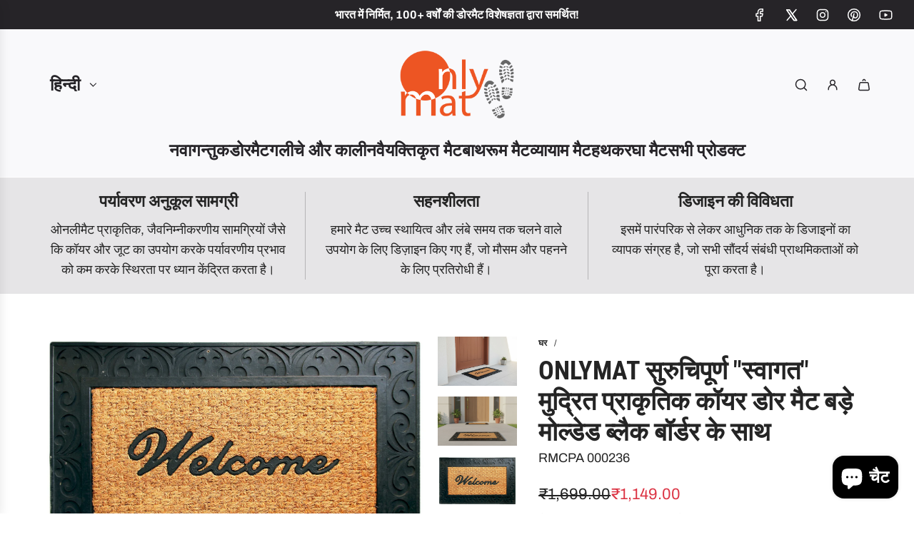

--- FILE ---
content_type: text/html; charset=utf-8
request_url: https://onlymat.com/hi/products/elegant-welcome-printed-natrual-coir-door-mat-with-large-moulded-black-border
body_size: 46284
content:
<!doctype html>
<html class="no-js" lang="hi">
<head>
  <!-- Basic page needs ================================================== -->
  <meta charset="utf-8"><meta http-equiv="X-UA-Compatible" content="IE=edge">

  <link rel="preconnect" href="https://cdn.shopify.com" crossorigin><link rel="preconnect" href="https://fonts.shopifycdn.com" crossorigin><link href="//onlymat.com/cdn/shop/t/25/assets/swiper-bundle.min.css?v=127370101718424465871723132014" rel="stylesheet" type="text/css" media="all" />
  <link href="//onlymat.com/cdn/shop/t/25/assets/photoswipe.min.css?v=165459975419098386681723132014" rel="stylesheet" type="text/css" media="all" />
  <link href="//onlymat.com/cdn/shop/t/25/assets/theme.min.css?v=79441683619403658221723132015" rel="stylesheet" type="text/css" media="all" />
  <link href="//onlymat.com/cdn/shop/t/25/assets/custom.css?v=102493421877365237651723132014" rel="stylesheet" type="text/css" media="all" />

  
    <link href="//onlymat.com/cdn/shop/t/25/assets/animate.min.css?v=68297775102622399721723132014" rel="stylesheet" type="text/css" media="all" />
  

  

  
    <link rel="shortcut icon" href="//onlymat.com/cdn/shop/files/logo-onlymat.png?crop=center&height=180&v=1614290295&width=180" type="image/png">
    <link rel="apple-touch-icon" sizes="180x180" href="//onlymat.com/cdn/shop/files/logo-onlymat.png?crop=center&height=180&v=1614290295&width=180">
    <link rel="apple-touch-icon-precomposed" sizes="180x180" href="//onlymat.com/cdn/shop/files/logo-onlymat.png?crop=center&height=180&v=1614290295&width=180">
    <link rel="icon" type="image/png" sizes="32x32" href="//onlymat.com/cdn/shop/files/logo-onlymat.png?crop=center&height=32&v=1614290295&width=32">
    <link rel="icon" type="image/png" sizes="194x194" href="//onlymat.com/cdn/shop/files/logo-onlymat.png?crop=center&height=194&v=1614290295&width=194">
    <link rel="icon" type="image/png" sizes="192x192" href="//onlymat.com/cdn/shop/files/logo-onlymat.png?crop=center&height=192&v=1614290295&width=192">
    <link rel="icon" type="image/png" sizes="16x16" href="//onlymat.com/cdn/shop/files/logo-onlymat.png?crop=center&height=16&v=1614290295&width=16">
  

    <link rel="preload" as="font" href="//onlymat.com/cdn/fonts/roboto_condensed/robotocondensed_n7.0c73a613503672be244d2f29ab6ddd3fc3cc69ae.woff2" type="font/woff2" crossorigin>
    

    <link rel="preload" as="font" href="//onlymat.com/cdn/fonts/archivo/archivo_n4.dc8d917cc69af0a65ae04d01fd8eeab28a3573c9.woff2" type="font/woff2" crossorigin>
    
<!-- Title and description ================================================== -->
  <title>
    OnlyMat सुरुचिपूर्ण &quot;स्वागत&quot; मुद्रित प्राकृतिक कॉयर डोर मैट बड़े मोल्ड
  </title>

  
    <meta name="description" content="यह ब्लैक रबर नेचुरल कॉयर वेलकम डोरमैट बॉर्डर के पार अच्छी तरह से डिज़ाइन किया गया है और प्राकृतिक रबर पर ढाले गए कॉयर सामग्री के साथ केंद्रित है।">
  

  <!-- Helpers ================================================== -->
  <!-- /snippets/social-meta-tags.liquid -->


<meta property="og:site_name" content="OnlyMat">
<meta property="og:url" content="https://onlymat.com/hi/products/elegant-welcome-printed-natrual-coir-door-mat-with-large-moulded-black-border">
<meta property="og:title" content="OnlyMat सुरुचिपूर्ण "स्वागत" मुद्रित प्राकृतिक कॉयर डोर मैट बड़े मोल्डेड ब्लैक बॉर्डर के साथ">
<meta property="og:type" content="product">
<meta property="og:description" content="यह ब्लैक रबर नेचुरल कॉयर वेलकम डोरमैट बॉर्डर के पार अच्छी तरह से डिज़ाइन किया गया है और प्राकृतिक रबर पर ढाले गए कॉयर सामग्री के साथ केंद्रित है।">

  <meta property="og:price:amount" content="1,149.00">
  <meta property="og:price:currency" content="INR">

<meta property="og:image" content="http://onlymat.com/cdn/shop/files/81UG2Th9udL._SL1500.png?v=1763114581"><meta property="og:image" content="http://onlymat.com/cdn/shop/files/81UG2Th9udL._SL1500_b45f330a-0d55-444b-97b7-923993c26356.png?v=1763114581"><meta property="og:image" content="http://onlymat.com/cdn/shop/products/81UG2Th9udL._SL1500.jpg?v=1763114581">
<meta property="og:image:alt" content="Coco Rubber Doormat with 'Welcome' text in front of a brown door."><meta property="og:image:alt" content="Coco Rubber Doormat with 'Welcome' text in front of a house entrance"><meta property="og:image:alt" content="Elegant "Welcome" Printed Natrual Coir Door Mat With Large Moulded Black Border - OnlyMat">
<meta property="og:image:secure_url" content="https://onlymat.com/cdn/shop/files/81UG2Th9udL._SL1500.png?v=1763114581"><meta property="og:image:secure_url" content="https://onlymat.com/cdn/shop/files/81UG2Th9udL._SL1500_b45f330a-0d55-444b-97b7-923993c26356.png?v=1763114581"><meta property="og:image:secure_url" content="https://onlymat.com/cdn/shop/products/81UG2Th9udL._SL1500.jpg?v=1763114581">


  <meta name="x:site" content="@onlymatonline">

<meta name="x:card" content="summary_large_image">
<meta name="x:title" content="OnlyMat सुरुचिपूर्ण "स्वागत" मुद्रित प्राकृतिक कॉयर डोर मैट बड़े मोल्डेड ब्लैक बॉर्डर के साथ">
<meta name="x:description" content="यह ब्लैक रबर नेचुरल कॉयर वेलकम डोरमैट बॉर्डर के पार अच्छी तरह से डिज़ाइन किया गया है और प्राकृतिक रबर पर ढाले गए कॉयर सामग्री के साथ केंद्रित है।">

  <link rel="canonical" href="https://onlymat.com/hi/products/elegant-welcome-printed-natrual-coir-door-mat-with-large-moulded-black-border"/>
  <meta name="viewport" content="width=device-width, initial-scale=1, shrink-to-fit=no">
  <meta name="theme-color" content="#242424">

  <!-- CSS ================================================== -->
  <style>
/*============================================================================
  #Typography
==============================================================================*/






@font-face {
  font-family: "Roboto Condensed";
  font-weight: 700;
  font-style: normal;
  font-display: swap;
  src: url("//onlymat.com/cdn/fonts/roboto_condensed/robotocondensed_n7.0c73a613503672be244d2f29ab6ddd3fc3cc69ae.woff2") format("woff2"),
       url("//onlymat.com/cdn/fonts/roboto_condensed/robotocondensed_n7.ef6ece86ba55f49c27c4904a493c283a40f3a66e.woff") format("woff");
}

@font-face {
  font-family: Archivo;
  font-weight: 400;
  font-style: normal;
  font-display: swap;
  src: url("//onlymat.com/cdn/fonts/archivo/archivo_n4.dc8d917cc69af0a65ae04d01fd8eeab28a3573c9.woff2") format("woff2"),
       url("//onlymat.com/cdn/fonts/archivo/archivo_n4.bd6b9c34fdb81d7646836be8065ce3c80a2cc984.woff") format("woff");
}


  @font-face {
  font-family: "Roboto Condensed";
  font-weight: 900;
  font-style: normal;
  font-display: swap;
  src: url("//onlymat.com/cdn/fonts/roboto_condensed/robotocondensed_n9.2b6d3562288db33acd2d1dd7f3b49bae17bf8c2a.woff2") format("woff2"),
       url("//onlymat.com/cdn/fonts/roboto_condensed/robotocondensed_n9.2ac019136325b074bf3010b35c1b65b3b5a99a3f.woff") format("woff");
}




  @font-face {
  font-family: Archivo;
  font-weight: 700;
  font-style: normal;
  font-display: swap;
  src: url("//onlymat.com/cdn/fonts/archivo/archivo_n7.651b020b3543640c100112be6f1c1b8e816c7f13.woff2") format("woff2"),
       url("//onlymat.com/cdn/fonts/archivo/archivo_n7.7e9106d320e6594976a7dcb57957f3e712e83c96.woff") format("woff");
}




  @font-face {
  font-family: Archivo;
  font-weight: 400;
  font-style: italic;
  font-display: swap;
  src: url("//onlymat.com/cdn/fonts/archivo/archivo_i4.37d8c4e02dc4f8e8b559f47082eb24a5c48c2908.woff2") format("woff2"),
       url("//onlymat.com/cdn/fonts/archivo/archivo_i4.839d35d75c605237591e73815270f86ab696602c.woff") format("woff");
}




  @font-face {
  font-family: Archivo;
  font-weight: 700;
  font-style: italic;
  font-display: swap;
  src: url("//onlymat.com/cdn/fonts/archivo/archivo_i7.3dc798c6f261b8341dd97dd5c78d97d457c63517.woff2") format("woff2"),
       url("//onlymat.com/cdn/fonts/archivo/archivo_i7.3b65e9d326e7379bd5f15bcb927c5d533d950ff6.woff") format("woff");
}









/*============================================================================
  #General Variables
==============================================================================*/

:root {

  --font-weight-normal: 400;
  --font-weight-bold: 700;
  --font-weight-header-bold: 900;

  --header-font-stack: "Roboto Condensed", sans-serif;
  --header-font-weight: 700;
  --header-font-style: normal;
  --header-text-size: 36;
  --header-text-size-px: 36px;
  --header-mobile-text-size-px: 22px;

  --header-font-case: uppercase;
  --header-font-size: 24;
  --header-font-size-px: 24px;

  --heading-spacing: 0.0em;
  --heading-line-height: 1.2;
  --heading-font-case: uppercase;
  --heading-font-stack: FontDrop;

  --body-font-stack: Archivo, sans-serif;
  --body-font-weight: 400;
  --body-font-style: normal;

  --button-font-stack: Archivo, sans-serif;
  --button-font-weight: 400;
  --button-font-style: normal;

  --label-font-stack: "Roboto Condensed", sans-serif;
  --label-font-weight: 700;
  --label-font-style: normal;
  --label-font-case: uppercase;
  --label-spacing: 0px;

  --navigation-font-stack: "Roboto Condensed", sans-serif;
  --navigation-font-weight: 700;
  --navigation-font-style: normal;
  --navigation-font-letter-spacing: 0;

  --base-font-size-int: 18;
  --base-font-size: 18px;

  --body-font-size-12-to-em: 0.67em;
  --body-font-size-16-to-em: 0.89em;
  --body-font-size-22-to-em: 1.22em;
  --body-font-size-28-to-em: 1.56em;
  --body-font-size-36-to-em: 2.0em;

  /* Heading Sizes */

  
  --h1-size: 45px;
  --h2-size: 36px;
  --h3-size: 32px;
  --h4-size: 27px;
  --h5-size: 23px;
  --h6-size: 18px;

  --sale-badge-color: #ed5523;
  --sold-out-badge-color: #ed5523;
  --custom-badge-color: #ed5523;
  --preorder-badge-color: #ed5523;
  --badge-font-color: #ffffff;

  --primary-btn-text-color: #ffffff;
  --primary-btn-text-color-opacity50: rgba(255, 255, 255, 0.5);
  --primary-btn-bg-color: #242424;
  --primary-btn-bg-color-opacity50: rgba(36, 36, 36, 0.5);

  --button-text-case: none;
  --button-font-size: 16;
  --button-font-size-px: 16px;
  --button-text-spacing-px: 0px;

  
    --text-line-clamp: none;
  

  
    --alt-btn-border-radius: 1.875rem;
    

  --text-color: #242424;
  --text-color-lighten5: #313131;
  --text-color-lighten70: #d7d7d7;
  --text-color-transparent05: rgba(36, 36, 36, 0.05);
  --text-color-transparent10: rgba(36, 36, 36, 0.1);
  --text-color-transparent15: rgba(36, 36, 36, 0.15);
  --text-color-transparent25: rgba(36, 36, 36, 0.25);
  --text-color-transparent30: rgba(36, 36, 36, 0.3);
  --text-color-transparent40: rgba(36, 36, 36, 0.4);
  --text-color-transparent50: rgba(36, 36, 36, 0.5);
  --text-color-transparent5: rgba(36, 36, 36, 0.5);
  --text-color-transparent6: rgba(36, 36, 36, 0.6);
  --text-color-transparent7: rgba(36, 36, 36, 0.7);
  --text-color-transparent8: rgba(36, 36, 36, 0.8);

  
    --heading-xl-font-size: 28px;
    --heading-l-font-size: 22px;
    --subheading-font-size: 20px;
  

  
    --small-body-font-size: 14px;
  

  --link-color: #242424;
  --on-sale-color: #dc3545;

  --body-color: #ffffff;
  --body-color-darken10: #e6e6e6;
  --body-color-transparent00: rgba(255, 255, 255, 0);
  --body-color-transparent50: rgba(255, 255, 255, 0.5);
  --body-color-transparent90: rgba(255, 255, 255, 0.9);

  --body-secondary-color: #f9f9fb;
  --body-secondary-color-transparent00: rgba(249, 249, 251, 0);
  --body-secondary-color-darken05: #eaeaf1;

  --color-primary-background: #ffffff;
  --color-primary-background-rgb: 255, 255, 255;
  --color-secondary-background: #f9f9fb;

  --border-color: rgba(36, 36, 36, 0.25);
  --link-border-color: rgba(36, 36, 36, 0.5);
  --border-color-darken10: #0a0a0a;

  --header-color: #f9f9fb;
  --header-color-darken5: #eaeaf1;

  --header-border-color: #ffffff;

  --announcement-text-size: 16px;
  --announcement-text-spacing: 0px;

  --logo-font-size: 18px;

  --overlay-header-text-color: #262428;
  --nav-text-color: #262428;
  --nav-text-color-transparent10: rgba(38, 36, 40, 0.1);
  --nav-text-color-transparent30: rgba(38, 36, 40, 0.3);
  --nav-text-hover: #737373;

  --color-scheme-light-background: #f9f9fb;
  --color-scheme-light-background-transparent50: rgba(249, 249, 251, 0.5);
  --color-scheme-light-background-lighten5: #ffffff;
  --color-scheme-light-background-rgb: 249, 249, 251;
  --color-scheme-light-text: #242424;
  --color-scheme-light-text-transparent10: rgba(36, 36, 36, 0.1);
  --color-scheme-light-text-transparent25: rgba(36, 36, 36, 0.25);
  --color-scheme-light-text-transparent40: rgba(36, 36, 36, 0.4);
  --color-scheme-light-text-transparent50: rgba(36, 36, 36, 0.5);
  --color-scheme-light-text-transparent60: rgba(36, 36, 36, 0.6);

  --color-scheme-feature-background: #e6e5e7;
  --color-scheme-feature-background-transparent50: rgba(230, 229, 231, 0.5);
  --color-scheme-feature-background-lighten5: #f3f2f3;
  --color-scheme-feature-background-rgb: 230, 229, 231;
  --color-scheme-feature-text: #242424;
  --color-scheme-feature-text-transparent10: rgba(36, 36, 36, 0.1);
  --color-scheme-feature-text-transparent25: rgba(36, 36, 36, 0.25);
  --color-scheme-feature-text-transparent40: rgba(36, 36, 36, 0.4);
  --color-scheme-feature-text-transparent50: rgba(36, 36, 36, 0.5);
  --color-scheme-feature-text-transparent60: rgba(36, 36, 36, 0.6);

  --homepage-sections-accent-secondary-color-transparent60: rgba(36, 36, 36, 0.6);

  --color-scheme-dark-background: #ed5523;
  --color-scheme-dark-background-transparent50: rgba(237, 85, 35, 0.5);
  --color-scheme-dark-background-rgb: 237, 85, 35;
  --color-scheme-dark-text: #ffffff;
  --color-scheme-dark-text-transparent10: rgba(255, 255, 255, 0.1);
  --color-scheme-dark-text-transparent25: rgba(255, 255, 255, 0.25);
  --color-scheme-dark-text-transparent40: rgba(255, 255, 255, 0.4);
  --color-scheme-dark-text-transparent50: rgba(255, 255, 255, 0.5);
  --color-scheme-dark-text-transparent60: rgba(255, 255, 255, 0.6);

  --filter-bg-color: rgba(36, 36, 36, 0.1);

  --menu-drawer-color: #fff;
  --menu-drawer-color-darken5: #f2f2f2;
  --menu-drawer-text-color: #262428;
  --menu-drawer-text-color-transparent10: rgba(38, 36, 40, 0.1);
  --menu-drawer-text-color-transparent30: rgba(38, 36, 40, 0.3);
  --menu-drawer-border-color: rgba(38, 36, 40, 0.25);
  --menu-drawer-text-hover-color: #737373;

  --cart-drawer-color: #ffffff;
  --cart-drawer-text-color: #242424;
  --cart-drawer-text-color-transparent10: rgba(36, 36, 36, 0.1);
  --cart-drawer-text-color-transparent25: rgba(36, 36, 36, 0.25);
  --cart-drawer-text-color-transparent50: rgba(36, 36, 36, 0.5);
  --cart-drawer-text-color-lighten10: #3e3e3e;
  --cart-drawer-border-color: rgba(36, 36, 36, 0.25);

  --fancybox-overlay: url('//onlymat.com/cdn/shop/t/25/assets/fancybox_overlay.png?v=61793926319831825281723132013');

  --success-color: #28a745;
  --error-color: #DC3545;
  --warning-color: #EB9247;

  /* Shop Pay Installments variables */
  --color-body: #f9f9fb;
  --color-bg: #f9f9fb;
}
</style>

  <style data-shopify>
    *,
    *::before,
    *::after {
      box-sizing: inherit;
    }

    html {
      box-sizing: border-box;
      background-color: var(--body-color);
      height: 100%;
      margin: 0;
    }

    body {
      background-color: var(--body-color);
      min-height: 100%;
      margin: 0;
      display: grid;
      grid-template-rows: auto auto 1fr auto;
      grid-template-columns: 100%;
      overflow-x: hidden;
    }

    .sr-only {
      position: absolute;
      width: 1px;
      height: 1px;
      padding: 0;
      margin: -1px;
      overflow: hidden;
      clip: rect(0, 0, 0, 0);
      border: 0;
    }

    .sr-only-focusable:active, .sr-only-focusable:focus {
      position: static;
      width: auto;
      height: auto;
      margin: 0;
      overflow: visible;
      clip: auto;
    }
  </style>

  <!-- Header hook for plugins ================================================== -->
  <script>window.performance && window.performance.mark && window.performance.mark('shopify.content_for_header.start');</script><meta name="google-site-verification" content="PnutP-a6htiJQ-43xIg1SNwZenGk29dbfYvkTMJBjEw">
<meta name="facebook-domain-verification" content="tcu4ma99fdml69umqma40ymxa7purf">
<meta name="facebook-domain-verification" content="tcu4ma99fdml69umqma40ymxa7purf">
<meta id="shopify-digital-wallet" name="shopify-digital-wallet" content="/22345783/digital_wallets/dialog">
<link rel="alternate" hreflang="x-default" href="https://onlymat.com/products/elegant-welcome-printed-natrual-coir-door-mat-with-large-moulded-black-border">
<link rel="alternate" hreflang="en" href="https://onlymat.com/products/elegant-welcome-printed-natrual-coir-door-mat-with-large-moulded-black-border">
<link rel="alternate" hreflang="hi" href="https://onlymat.com/hi/products/elegant-welcome-printed-natrual-coir-door-mat-with-large-moulded-black-border">
<link rel="alternate" type="application/json+oembed" href="https://onlymat.com/hi/products/elegant-welcome-printed-natrual-coir-door-mat-with-large-moulded-black-border.oembed">
<script async="async" src="/checkouts/internal/preloads.js?locale=hi-IN"></script>
<script id="shopify-features" type="application/json">{"accessToken":"a2198e6244838aaf2656a739ff570627","betas":["rich-media-storefront-analytics"],"domain":"onlymat.com","predictiveSearch":true,"shopId":22345783,"locale":"hi"}</script>
<script>var Shopify = Shopify || {};
Shopify.shop = "only-mat.myshopify.com";
Shopify.locale = "hi";
Shopify.currency = {"active":"INR","rate":"1.0"};
Shopify.country = "IN";
Shopify.theme = {"name":"Influence - onlymat\/main","id":129610776643,"schema_name":"Influence","schema_version":"4.1.0","theme_store_id":null,"role":"main"};
Shopify.theme.handle = "null";
Shopify.theme.style = {"id":null,"handle":null};
Shopify.cdnHost = "onlymat.com/cdn";
Shopify.routes = Shopify.routes || {};
Shopify.routes.root = "/hi/";</script>
<script type="module">!function(o){(o.Shopify=o.Shopify||{}).modules=!0}(window);</script>
<script>!function(o){function n(){var o=[];function n(){o.push(Array.prototype.slice.apply(arguments))}return n.q=o,n}var t=o.Shopify=o.Shopify||{};t.loadFeatures=n(),t.autoloadFeatures=n()}(window);</script>
<script id="shop-js-analytics" type="application/json">{"pageType":"product"}</script>
<script defer="defer" async type="module" src="//onlymat.com/cdn/shopifycloud/shop-js/modules/v2/client.init-shop-cart-sync_B5GrQZ8y.hi.esm.js"></script>
<script defer="defer" async type="module" src="//onlymat.com/cdn/shopifycloud/shop-js/modules/v2/chunk.common_Bb4nRdSR.esm.js"></script>
<script type="module">
  await import("//onlymat.com/cdn/shopifycloud/shop-js/modules/v2/client.init-shop-cart-sync_B5GrQZ8y.hi.esm.js");
await import("//onlymat.com/cdn/shopifycloud/shop-js/modules/v2/chunk.common_Bb4nRdSR.esm.js");

  window.Shopify.SignInWithShop?.initShopCartSync?.({"fedCMEnabled":true,"windoidEnabled":true});

</script>
<script>(function() {
  var isLoaded = false;
  function asyncLoad() {
    if (isLoaded) return;
    isLoaded = true;
    var urls = ["https:\/\/www.webyze.com\/ContentProtection\/content-protection-b83224c043b172bf5e74682def8b1adeaf135ea6.js?shop=only-mat.myshopify.com","https:\/\/cdn.nfcube.com\/061c92bf630e11128a06a25f7edb330d.js?shop=only-mat.myshopify.com"];
    for (var i = 0; i < urls.length; i++) {
      var s = document.createElement('script');
      s.type = 'text/javascript';
      s.async = true;
      s.src = urls[i];
      var x = document.getElementsByTagName('script')[0];
      x.parentNode.insertBefore(s, x);
    }
  };
  if(window.attachEvent) {
    window.attachEvent('onload', asyncLoad);
  } else {
    window.addEventListener('load', asyncLoad, false);
  }
})();</script>
<script id="__st">var __st={"a":22345783,"offset":19800,"reqid":"8f32e597-4738-473a-bcc0-bfb8b28139f5-1768405757","pageurl":"onlymat.com\/hi\/products\/elegant-welcome-printed-natrual-coir-door-mat-with-large-moulded-black-border","u":"7de30d250ce7","p":"product","rtyp":"product","rid":124240330772};</script>
<script>window.ShopifyPaypalV4VisibilityTracking = true;</script>
<script id="captcha-bootstrap">!function(){'use strict';const t='contact',e='account',n='new_comment',o=[[t,t],['blogs',n],['comments',n],[t,'customer']],c=[[e,'customer_login'],[e,'guest_login'],[e,'recover_customer_password'],[e,'create_customer']],r=t=>t.map((([t,e])=>`form[action*='/${t}']:not([data-nocaptcha='true']) input[name='form_type'][value='${e}']`)).join(','),a=t=>()=>t?[...document.querySelectorAll(t)].map((t=>t.form)):[];function s(){const t=[...o],e=r(t);return a(e)}const i='password',u='form_key',d=['recaptcha-v3-token','g-recaptcha-response','h-captcha-response',i],f=()=>{try{return window.sessionStorage}catch{return}},m='__shopify_v',_=t=>t.elements[u];function p(t,e,n=!1){try{const o=window.sessionStorage,c=JSON.parse(o.getItem(e)),{data:r}=function(t){const{data:e,action:n}=t;return t[m]||n?{data:e,action:n}:{data:t,action:n}}(c);for(const[e,n]of Object.entries(r))t.elements[e]&&(t.elements[e].value=n);n&&o.removeItem(e)}catch(o){console.error('form repopulation failed',{error:o})}}const l='form_type',E='cptcha';function T(t){t.dataset[E]=!0}const w=window,h=w.document,L='Shopify',v='ce_forms',y='captcha';let A=!1;((t,e)=>{const n=(g='f06e6c50-85a8-45c8-87d0-21a2b65856fe',I='https://cdn.shopify.com/shopifycloud/storefront-forms-hcaptcha/ce_storefront_forms_captcha_hcaptcha.v1.5.2.iife.js',D={infoText:'hCaptcha से सुरक्षित',privacyText:'निजता',termsText:'शर्तें'},(t,e,n)=>{const o=w[L][v],c=o.bindForm;if(c)return c(t,g,e,D).then(n);var r;o.q.push([[t,g,e,D],n]),r=I,A||(h.body.append(Object.assign(h.createElement('script'),{id:'captcha-provider',async:!0,src:r})),A=!0)});var g,I,D;w[L]=w[L]||{},w[L][v]=w[L][v]||{},w[L][v].q=[],w[L][y]=w[L][y]||{},w[L][y].protect=function(t,e){n(t,void 0,e),T(t)},Object.freeze(w[L][y]),function(t,e,n,w,h,L){const[v,y,A,g]=function(t,e,n){const i=e?o:[],u=t?c:[],d=[...i,...u],f=r(d),m=r(i),_=r(d.filter((([t,e])=>n.includes(e))));return[a(f),a(m),a(_),s()]}(w,h,L),I=t=>{const e=t.target;return e instanceof HTMLFormElement?e:e&&e.form},D=t=>v().includes(t);t.addEventListener('submit',(t=>{const e=I(t);if(!e)return;const n=D(e)&&!e.dataset.hcaptchaBound&&!e.dataset.recaptchaBound,o=_(e),c=g().includes(e)&&(!o||!o.value);(n||c)&&t.preventDefault(),c&&!n&&(function(t){try{if(!f())return;!function(t){const e=f();if(!e)return;const n=_(t);if(!n)return;const o=n.value;o&&e.removeItem(o)}(t);const e=Array.from(Array(32),(()=>Math.random().toString(36)[2])).join('');!function(t,e){_(t)||t.append(Object.assign(document.createElement('input'),{type:'hidden',name:u})),t.elements[u].value=e}(t,e),function(t,e){const n=f();if(!n)return;const o=[...t.querySelectorAll(`input[type='${i}']`)].map((({name:t})=>t)),c=[...d,...o],r={};for(const[a,s]of new FormData(t).entries())c.includes(a)||(r[a]=s);n.setItem(e,JSON.stringify({[m]:1,action:t.action,data:r}))}(t,e)}catch(e){console.error('failed to persist form',e)}}(e),e.submit())}));const S=(t,e)=>{t&&!t.dataset[E]&&(n(t,e.some((e=>e===t))),T(t))};for(const o of['focusin','change'])t.addEventListener(o,(t=>{const e=I(t);D(e)&&S(e,y())}));const B=e.get('form_key'),M=e.get(l),P=B&&M;t.addEventListener('DOMContentLoaded',(()=>{const t=y();if(P)for(const e of t)e.elements[l].value===M&&p(e,B);[...new Set([...A(),...v().filter((t=>'true'===t.dataset.shopifyCaptcha))])].forEach((e=>S(e,t)))}))}(h,new URLSearchParams(w.location.search),n,t,e,['guest_login'])})(!0,!0)}();</script>
<script integrity="sha256-4kQ18oKyAcykRKYeNunJcIwy7WH5gtpwJnB7kiuLZ1E=" data-source-attribution="shopify.loadfeatures" defer="defer" src="//onlymat.com/cdn/shopifycloud/storefront/assets/storefront/load_feature-a0a9edcb.js" crossorigin="anonymous"></script>
<script data-source-attribution="shopify.dynamic_checkout.dynamic.init">var Shopify=Shopify||{};Shopify.PaymentButton=Shopify.PaymentButton||{isStorefrontPortableWallets:!0,init:function(){window.Shopify.PaymentButton.init=function(){};var t=document.createElement("script");t.src="https://onlymat.com/cdn/shopifycloud/portable-wallets/latest/portable-wallets.hi.js",t.type="module",document.head.appendChild(t)}};
</script>
<script data-source-attribution="shopify.dynamic_checkout.buyer_consent">
  function portableWalletsHideBuyerConsent(e){var t=document.getElementById("shopify-buyer-consent"),n=document.getElementById("shopify-subscription-policy-button");t&&n&&(t.classList.add("hidden"),t.setAttribute("aria-hidden","true"),n.removeEventListener("click",e))}function portableWalletsShowBuyerConsent(e){var t=document.getElementById("shopify-buyer-consent"),n=document.getElementById("shopify-subscription-policy-button");t&&n&&(t.classList.remove("hidden"),t.removeAttribute("aria-hidden"),n.addEventListener("click",e))}window.Shopify?.PaymentButton&&(window.Shopify.PaymentButton.hideBuyerConsent=portableWalletsHideBuyerConsent,window.Shopify.PaymentButton.showBuyerConsent=portableWalletsShowBuyerConsent);
</script>
<script>
  function portableWalletsCleanup(e){e&&e.src&&console.error("Failed to load portable wallets script "+e.src);var t=document.querySelectorAll("shopify-accelerated-checkout .shopify-payment-button__skeleton, shopify-accelerated-checkout-cart .wallet-cart-button__skeleton"),e=document.getElementById("shopify-buyer-consent");for(let e=0;e<t.length;e++)t[e].remove();e&&e.remove()}function portableWalletsNotLoadedAsModule(e){e instanceof ErrorEvent&&"string"==typeof e.message&&e.message.includes("import.meta")&&"string"==typeof e.filename&&e.filename.includes("portable-wallets")&&(window.removeEventListener("error",portableWalletsNotLoadedAsModule),window.Shopify.PaymentButton.failedToLoad=e,"loading"===document.readyState?document.addEventListener("DOMContentLoaded",window.Shopify.PaymentButton.init):window.Shopify.PaymentButton.init())}window.addEventListener("error",portableWalletsNotLoadedAsModule);
</script>

<script type="module" src="https://onlymat.com/cdn/shopifycloud/portable-wallets/latest/portable-wallets.hi.js" onError="portableWalletsCleanup(this)" crossorigin="anonymous"></script>
<script nomodule>
  document.addEventListener("DOMContentLoaded", portableWalletsCleanup);
</script>

<link id="shopify-accelerated-checkout-styles" rel="stylesheet" media="screen" href="https://onlymat.com/cdn/shopifycloud/portable-wallets/latest/accelerated-checkout-backwards-compat.css" crossorigin="anonymous">
<style id="shopify-accelerated-checkout-cart">
        #shopify-buyer-consent {
  margin-top: 1em;
  display: inline-block;
  width: 100%;
}

#shopify-buyer-consent.hidden {
  display: none;
}

#shopify-subscription-policy-button {
  background: none;
  border: none;
  padding: 0;
  text-decoration: underline;
  font-size: inherit;
  cursor: pointer;
}

#shopify-subscription-policy-button::before {
  box-shadow: none;
}

      </style>

<script>window.performance && window.performance.mark && window.performance.mark('shopify.content_for_header.end');</script>

  <script defer src="//onlymat.com/cdn/shop/t/25/assets/eventBus.js?v=100401504747444416941723132014"></script>

  <script type="text/javascript">
		window.wetheme = {
			name: 'Flow',
			webcomponentRegistry: {
        registry: {},
				checkScriptLoaded: function(key) {
					return window.wetheme.webcomponentRegistry.registry[key] ? true : false
				},
        register: function(registration) {
            if(!window.wetheme.webcomponentRegistry.checkScriptLoaded(registration.key)) {
              window.wetheme.webcomponentRegistry.registry[registration.key] = registration
            }
        }
      }
    };
	</script>

  

  

  <script>document.documentElement.className = document.documentElement.className.replace('no-js', 'js');</script>

  <!-- BEGIN MerchantWidget Code -->

<script id='merchantWidgetScript'

        src="https://www.gstatic.com/shopping/merchant/merchantwidget.js"

        defer>

</script>

<script type="text/javascript">

  merchantWidgetScript.addEventListener('load', function () {

    merchantwidget.start({

     position: 'LEFT_BOTTOM',
     region: 'IN'

   });

  });

</script>
<!-- END MerchantWidget Code -->

<script>
document.addEventListener('DOMContentLoaded', function() {
  const BLKED_COUNTRY = 'CN'; 
  const REDIRECT_URL = "/pages/not-available"

  if (window.location.href.includes(REDIRECT_URL)) {
    return;
  }

  const shopifyCountry = "IN";

  fetch('/browsing_context_suggestions.json')
    .then(res => res.json())
    .then(data => {
      const detectedCountry = data.detected_values.country.handle;

      if (shopifyCountry === BLKED_COUNTRY || detectedCountry === BLKED_COUNTRY) {
        document.documentElement.innerHTML = ""; 
        
        window.location.replace(REDIRECT_URL); 
      }
    })
    .catch(err => console.error("Geo-check failed", err));
});
</script>
<!-- BEGIN app block: shopify://apps/yotpo-product-reviews/blocks/reviews_tab/eb7dfd7d-db44-4334-bc49-c893b51b36cf -->



<!-- END app block --><!-- BEGIN app block: shopify://apps/instafeed/blocks/head-block/c447db20-095d-4a10-9725-b5977662c9d5 --><link rel="preconnect" href="https://cdn.nfcube.com/">
<link rel="preconnect" href="https://scontent.cdninstagram.com/">






<!-- END app block --><!-- BEGIN app block: shopify://apps/yotpo-product-reviews/blocks/settings/eb7dfd7d-db44-4334-bc49-c893b51b36cf -->


  <script type="text/javascript" src="https://cdn-widgetsrepository.yotpo.com/v1/loader/RusJDtfpwXN5SC2GGvw30VJ9O1lObeK09yHW4h33?languageCode=hi" async></script>



  
<!-- END app block --><script src="https://cdn.shopify.com/extensions/cfc76123-b24f-4e9a-a1dc-585518796af7/forms-2294/assets/shopify-forms-loader.js" type="text/javascript" defer="defer"></script>
<script src="https://cdn.shopify.com/extensions/7bc9bb47-adfa-4267-963e-cadee5096caf/inbox-1252/assets/inbox-chat-loader.js" type="text/javascript" defer="defer"></script>
<link href="https://monorail-edge.shopifysvc.com" rel="dns-prefetch">
<script>(function(){if ("sendBeacon" in navigator && "performance" in window) {try {var session_token_from_headers = performance.getEntriesByType('navigation')[0].serverTiming.find(x => x.name == '_s').description;} catch {var session_token_from_headers = undefined;}var session_cookie_matches = document.cookie.match(/_shopify_s=([^;]*)/);var session_token_from_cookie = session_cookie_matches && session_cookie_matches.length === 2 ? session_cookie_matches[1] : "";var session_token = session_token_from_headers || session_token_from_cookie || "";function handle_abandonment_event(e) {var entries = performance.getEntries().filter(function(entry) {return /monorail-edge.shopifysvc.com/.test(entry.name);});if (!window.abandonment_tracked && entries.length === 0) {window.abandonment_tracked = true;var currentMs = Date.now();var navigation_start = performance.timing.navigationStart;var payload = {shop_id: 22345783,url: window.location.href,navigation_start,duration: currentMs - navigation_start,session_token,page_type: "product"};window.navigator.sendBeacon("https://monorail-edge.shopifysvc.com/v1/produce", JSON.stringify({schema_id: "online_store_buyer_site_abandonment/1.1",payload: payload,metadata: {event_created_at_ms: currentMs,event_sent_at_ms: currentMs}}));}}window.addEventListener('pagehide', handle_abandonment_event);}}());</script>
<script id="web-pixels-manager-setup">(function e(e,d,r,n,o){if(void 0===o&&(o={}),!Boolean(null===(a=null===(i=window.Shopify)||void 0===i?void 0:i.analytics)||void 0===a?void 0:a.replayQueue)){var i,a;window.Shopify=window.Shopify||{};var t=window.Shopify;t.analytics=t.analytics||{};var s=t.analytics;s.replayQueue=[],s.publish=function(e,d,r){return s.replayQueue.push([e,d,r]),!0};try{self.performance.mark("wpm:start")}catch(e){}var l=function(){var e={modern:/Edge?\/(1{2}[4-9]|1[2-9]\d|[2-9]\d{2}|\d{4,})\.\d+(\.\d+|)|Firefox\/(1{2}[4-9]|1[2-9]\d|[2-9]\d{2}|\d{4,})\.\d+(\.\d+|)|Chrom(ium|e)\/(9{2}|\d{3,})\.\d+(\.\d+|)|(Maci|X1{2}).+ Version\/(15\.\d+|(1[6-9]|[2-9]\d|\d{3,})\.\d+)([,.]\d+|)( \(\w+\)|)( Mobile\/\w+|) Safari\/|Chrome.+OPR\/(9{2}|\d{3,})\.\d+\.\d+|(CPU[ +]OS|iPhone[ +]OS|CPU[ +]iPhone|CPU IPhone OS|CPU iPad OS)[ +]+(15[._]\d+|(1[6-9]|[2-9]\d|\d{3,})[._]\d+)([._]\d+|)|Android:?[ /-](13[3-9]|1[4-9]\d|[2-9]\d{2}|\d{4,})(\.\d+|)(\.\d+|)|Android.+Firefox\/(13[5-9]|1[4-9]\d|[2-9]\d{2}|\d{4,})\.\d+(\.\d+|)|Android.+Chrom(ium|e)\/(13[3-9]|1[4-9]\d|[2-9]\d{2}|\d{4,})\.\d+(\.\d+|)|SamsungBrowser\/([2-9]\d|\d{3,})\.\d+/,legacy:/Edge?\/(1[6-9]|[2-9]\d|\d{3,})\.\d+(\.\d+|)|Firefox\/(5[4-9]|[6-9]\d|\d{3,})\.\d+(\.\d+|)|Chrom(ium|e)\/(5[1-9]|[6-9]\d|\d{3,})\.\d+(\.\d+|)([\d.]+$|.*Safari\/(?![\d.]+ Edge\/[\d.]+$))|(Maci|X1{2}).+ Version\/(10\.\d+|(1[1-9]|[2-9]\d|\d{3,})\.\d+)([,.]\d+|)( \(\w+\)|)( Mobile\/\w+|) Safari\/|Chrome.+OPR\/(3[89]|[4-9]\d|\d{3,})\.\d+\.\d+|(CPU[ +]OS|iPhone[ +]OS|CPU[ +]iPhone|CPU IPhone OS|CPU iPad OS)[ +]+(10[._]\d+|(1[1-9]|[2-9]\d|\d{3,})[._]\d+)([._]\d+|)|Android:?[ /-](13[3-9]|1[4-9]\d|[2-9]\d{2}|\d{4,})(\.\d+|)(\.\d+|)|Mobile Safari.+OPR\/([89]\d|\d{3,})\.\d+\.\d+|Android.+Firefox\/(13[5-9]|1[4-9]\d|[2-9]\d{2}|\d{4,})\.\d+(\.\d+|)|Android.+Chrom(ium|e)\/(13[3-9]|1[4-9]\d|[2-9]\d{2}|\d{4,})\.\d+(\.\d+|)|Android.+(UC? ?Browser|UCWEB|U3)[ /]?(15\.([5-9]|\d{2,})|(1[6-9]|[2-9]\d|\d{3,})\.\d+)\.\d+|SamsungBrowser\/(5\.\d+|([6-9]|\d{2,})\.\d+)|Android.+MQ{2}Browser\/(14(\.(9|\d{2,})|)|(1[5-9]|[2-9]\d|\d{3,})(\.\d+|))(\.\d+|)|K[Aa][Ii]OS\/(3\.\d+|([4-9]|\d{2,})\.\d+)(\.\d+|)/},d=e.modern,r=e.legacy,n=navigator.userAgent;return n.match(d)?"modern":n.match(r)?"legacy":"unknown"}(),u="modern"===l?"modern":"legacy",c=(null!=n?n:{modern:"",legacy:""})[u],f=function(e){return[e.baseUrl,"/wpm","/b",e.hashVersion,"modern"===e.buildTarget?"m":"l",".js"].join("")}({baseUrl:d,hashVersion:r,buildTarget:u}),m=function(e){var d=e.version,r=e.bundleTarget,n=e.surface,o=e.pageUrl,i=e.monorailEndpoint;return{emit:function(e){var a=e.status,t=e.errorMsg,s=(new Date).getTime(),l=JSON.stringify({metadata:{event_sent_at_ms:s},events:[{schema_id:"web_pixels_manager_load/3.1",payload:{version:d,bundle_target:r,page_url:o,status:a,surface:n,error_msg:t},metadata:{event_created_at_ms:s}}]});if(!i)return console&&console.warn&&console.warn("[Web Pixels Manager] No Monorail endpoint provided, skipping logging."),!1;try{return self.navigator.sendBeacon.bind(self.navigator)(i,l)}catch(e){}var u=new XMLHttpRequest;try{return u.open("POST",i,!0),u.setRequestHeader("Content-Type","text/plain"),u.send(l),!0}catch(e){return console&&console.warn&&console.warn("[Web Pixels Manager] Got an unhandled error while logging to Monorail."),!1}}}}({version:r,bundleTarget:l,surface:e.surface,pageUrl:self.location.href,monorailEndpoint:e.monorailEndpoint});try{o.browserTarget=l,function(e){var d=e.src,r=e.async,n=void 0===r||r,o=e.onload,i=e.onerror,a=e.sri,t=e.scriptDataAttributes,s=void 0===t?{}:t,l=document.createElement("script"),u=document.querySelector("head"),c=document.querySelector("body");if(l.async=n,l.src=d,a&&(l.integrity=a,l.crossOrigin="anonymous"),s)for(var f in s)if(Object.prototype.hasOwnProperty.call(s,f))try{l.dataset[f]=s[f]}catch(e){}if(o&&l.addEventListener("load",o),i&&l.addEventListener("error",i),u)u.appendChild(l);else{if(!c)throw new Error("Did not find a head or body element to append the script");c.appendChild(l)}}({src:f,async:!0,onload:function(){if(!function(){var e,d;return Boolean(null===(d=null===(e=window.Shopify)||void 0===e?void 0:e.analytics)||void 0===d?void 0:d.initialized)}()){var d=window.webPixelsManager.init(e)||void 0;if(d){var r=window.Shopify.analytics;r.replayQueue.forEach((function(e){var r=e[0],n=e[1],o=e[2];d.publishCustomEvent(r,n,o)})),r.replayQueue=[],r.publish=d.publishCustomEvent,r.visitor=d.visitor,r.initialized=!0}}},onerror:function(){return m.emit({status:"failed",errorMsg:"".concat(f," has failed to load")})},sri:function(e){var d=/^sha384-[A-Za-z0-9+/=]+$/;return"string"==typeof e&&d.test(e)}(c)?c:"",scriptDataAttributes:o}),m.emit({status:"loading"})}catch(e){m.emit({status:"failed",errorMsg:(null==e?void 0:e.message)||"Unknown error"})}}})({shopId: 22345783,storefrontBaseUrl: "https://onlymat.com",extensionsBaseUrl: "https://extensions.shopifycdn.com/cdn/shopifycloud/web-pixels-manager",monorailEndpoint: "https://monorail-edge.shopifysvc.com/unstable/produce_batch",surface: "storefront-renderer",enabledBetaFlags: ["2dca8a86","a0d5f9d2"],webPixelsConfigList: [{"id":"631046211","configuration":"{\"yotpoStoreId\":\"RusJDtfpwXN5SC2GGvw30VJ9O1lObeK09yHW4h33\"}","eventPayloadVersion":"v1","runtimeContext":"STRICT","scriptVersion":"8bb37a256888599d9a3d57f0551d3859","type":"APP","apiClientId":70132,"privacyPurposes":["ANALYTICS","MARKETING","SALE_OF_DATA"],"dataSharingAdjustments":{"protectedCustomerApprovalScopes":["read_customer_address","read_customer_email","read_customer_name","read_customer_personal_data","read_customer_phone"]}},{"id":"395739203","configuration":"{\"config\":\"{\\\"google_tag_ids\\\":[\\\"GT-TNSC4PP\\\"],\\\"target_country\\\":\\\"IN\\\",\\\"gtag_events\\\":[{\\\"type\\\":\\\"begin_checkout\\\",\\\"action_label\\\":[\\\"G-LE18MMD30L\\\",\\\"AW-693912132\\\/h3zqCNHRvbQBEMSE8coC\\\"]},{\\\"type\\\":\\\"search\\\",\\\"action_label\\\":[\\\"G-LE18MMD30L\\\",\\\"AW-693912132\\\/bxxGCNTRvbQBEMSE8coC\\\"]},{\\\"type\\\":\\\"view_item\\\",\\\"action_label\\\":[\\\"G-LE18MMD30L\\\",\\\"AW-693912132\\\/LRNdCMvRvbQBEMSE8coC\\\",\\\"MC-ZLYL4V14F7\\\"]},{\\\"type\\\":\\\"purchase\\\",\\\"action_label\\\":[\\\"G-LE18MMD30L\\\",\\\"AW-693912132\\\/fww3CMjRvbQBEMSE8coC\\\",\\\"MC-ZLYL4V14F7\\\"]},{\\\"type\\\":\\\"page_view\\\",\\\"action_label\\\":[\\\"G-LE18MMD30L\\\",\\\"AW-693912132\\\/P1FXCMXRvbQBEMSE8coC\\\",\\\"MC-ZLYL4V14F7\\\"]},{\\\"type\\\":\\\"add_payment_info\\\",\\\"action_label\\\":[\\\"G-LE18MMD30L\\\",\\\"AW-693912132\\\/f1X2CNfRvbQBEMSE8coC\\\"]},{\\\"type\\\":\\\"add_to_cart\\\",\\\"action_label\\\":[\\\"G-LE18MMD30L\\\",\\\"AW-693912132\\\/EBEqCM7RvbQBEMSE8coC\\\"]}],\\\"enable_monitoring_mode\\\":false}\"}","eventPayloadVersion":"v1","runtimeContext":"OPEN","scriptVersion":"b2a88bafab3e21179ed38636efcd8a93","type":"APP","apiClientId":1780363,"privacyPurposes":[],"dataSharingAdjustments":{"protectedCustomerApprovalScopes":["read_customer_address","read_customer_email","read_customer_name","read_customer_personal_data","read_customer_phone"]}},{"id":"133038147","configuration":"{\"pixel_id\":\"629979454584555\",\"pixel_type\":\"facebook_pixel\",\"metaapp_system_user_token\":\"-\"}","eventPayloadVersion":"v1","runtimeContext":"OPEN","scriptVersion":"ca16bc87fe92b6042fbaa3acc2fbdaa6","type":"APP","apiClientId":2329312,"privacyPurposes":["ANALYTICS","MARKETING","SALE_OF_DATA"],"dataSharingAdjustments":{"protectedCustomerApprovalScopes":["read_customer_address","read_customer_email","read_customer_name","read_customer_personal_data","read_customer_phone"]}},{"id":"15007811","configuration":"{\"myshopifyDomain\":\"only-mat.myshopify.com\"}","eventPayloadVersion":"v1","runtimeContext":"STRICT","scriptVersion":"23b97d18e2aa74363140dc29c9284e87","type":"APP","apiClientId":2775569,"privacyPurposes":["ANALYTICS","MARKETING","SALE_OF_DATA"],"dataSharingAdjustments":{"protectedCustomerApprovalScopes":["read_customer_address","read_customer_email","read_customer_name","read_customer_phone","read_customer_personal_data"]}},{"id":"shopify-app-pixel","configuration":"{}","eventPayloadVersion":"v1","runtimeContext":"STRICT","scriptVersion":"0450","apiClientId":"shopify-pixel","type":"APP","privacyPurposes":["ANALYTICS","MARKETING"]},{"id":"shopify-custom-pixel","eventPayloadVersion":"v1","runtimeContext":"LAX","scriptVersion":"0450","apiClientId":"shopify-pixel","type":"CUSTOM","privacyPurposes":["ANALYTICS","MARKETING"]}],isMerchantRequest: false,initData: {"shop":{"name":"OnlyMat","paymentSettings":{"currencyCode":"INR"},"myshopifyDomain":"only-mat.myshopify.com","countryCode":"IN","storefrontUrl":"https:\/\/onlymat.com\/hi"},"customer":null,"cart":null,"checkout":null,"productVariants":[{"price":{"amount":1149.0,"currencyCode":"INR"},"product":{"title":"OnlyMat सुरुचिपूर्ण \"स्वागत\" मुद्रित प्राकृतिक कॉयर डोर मैट बड़े मोल्डेड ब्लैक बॉर्डर के साथ","vendor":"OnlyMat","id":"124240330772","untranslatedTitle":"OnlyMat सुरुचिपूर्ण \"स्वागत\" मुद्रित प्राकृतिक कॉयर डोर मैट बड़े मोल्डेड ब्लैक बॉर्डर के साथ","url":"\/hi\/products\/elegant-welcome-printed-natrual-coir-door-mat-with-large-moulded-black-border","type":"कॉयर और रबर डोर मैट"},"id":"1497927778324","image":{"src":"\/\/onlymat.com\/cdn\/shop\/products\/81UG2Th9udL._SL1500.jpg?v=1763114581"},"sku":"RMCPA 000236","title":"45*75 सेमी","untranslatedTitle":"45*75 cm \/ Coco Rubber"}],"purchasingCompany":null},},"https://onlymat.com/cdn","7cecd0b6w90c54c6cpe92089d5m57a67346",{"modern":"","legacy":""},{"shopId":"22345783","storefrontBaseUrl":"https:\/\/onlymat.com","extensionBaseUrl":"https:\/\/extensions.shopifycdn.com\/cdn\/shopifycloud\/web-pixels-manager","surface":"storefront-renderer","enabledBetaFlags":"[\"2dca8a86\", \"a0d5f9d2\"]","isMerchantRequest":"false","hashVersion":"7cecd0b6w90c54c6cpe92089d5m57a67346","publish":"custom","events":"[[\"page_viewed\",{}],[\"product_viewed\",{\"productVariant\":{\"price\":{\"amount\":1149.0,\"currencyCode\":\"INR\"},\"product\":{\"title\":\"OnlyMat सुरुचिपूर्ण \\\"स्वागत\\\" मुद्रित प्राकृतिक कॉयर डोर मैट बड़े मोल्डेड ब्लैक बॉर्डर के साथ\",\"vendor\":\"OnlyMat\",\"id\":\"124240330772\",\"untranslatedTitle\":\"OnlyMat सुरुचिपूर्ण \\\"स्वागत\\\" मुद्रित प्राकृतिक कॉयर डोर मैट बड़े मोल्डेड ब्लैक बॉर्डर के साथ\",\"url\":\"\/hi\/products\/elegant-welcome-printed-natrual-coir-door-mat-with-large-moulded-black-border\",\"type\":\"कॉयर और रबर डोर मैट\"},\"id\":\"1497927778324\",\"image\":{\"src\":\"\/\/onlymat.com\/cdn\/shop\/products\/81UG2Th9udL._SL1500.jpg?v=1763114581\"},\"sku\":\"RMCPA 000236\",\"title\":\"45*75 सेमी\",\"untranslatedTitle\":\"45*75 cm \/ Coco Rubber\"}}]]"});</script><script>
  window.ShopifyAnalytics = window.ShopifyAnalytics || {};
  window.ShopifyAnalytics.meta = window.ShopifyAnalytics.meta || {};
  window.ShopifyAnalytics.meta.currency = 'INR';
  var meta = {"product":{"id":124240330772,"gid":"gid:\/\/shopify\/Product\/124240330772","vendor":"OnlyMat","type":"कॉयर और रबर डोर मैट","handle":"elegant-welcome-printed-natrual-coir-door-mat-with-large-moulded-black-border","variants":[{"id":1497927778324,"price":114900,"name":"OnlyMat सुरुचिपूर्ण \"स्वागत\" मुद्रित प्राकृतिक कॉयर डोर मैट बड़े मोल्डेड ब्लैक बॉर्डर के साथ - 45*75 सेमी","public_title":"45*75 सेमी","sku":"RMCPA 000236"}],"remote":false},"page":{"pageType":"product","resourceType":"product","resourceId":124240330772,"requestId":"8f32e597-4738-473a-bcc0-bfb8b28139f5-1768405757"}};
  for (var attr in meta) {
    window.ShopifyAnalytics.meta[attr] = meta[attr];
  }
</script>
<script class="analytics">
  (function () {
    var customDocumentWrite = function(content) {
      var jquery = null;

      if (window.jQuery) {
        jquery = window.jQuery;
      } else if (window.Checkout && window.Checkout.$) {
        jquery = window.Checkout.$;
      }

      if (jquery) {
        jquery('body').append(content);
      }
    };

    var hasLoggedConversion = function(token) {
      if (token) {
        return document.cookie.indexOf('loggedConversion=' + token) !== -1;
      }
      return false;
    }

    var setCookieIfConversion = function(token) {
      if (token) {
        var twoMonthsFromNow = new Date(Date.now());
        twoMonthsFromNow.setMonth(twoMonthsFromNow.getMonth() + 2);

        document.cookie = 'loggedConversion=' + token + '; expires=' + twoMonthsFromNow;
      }
    }

    var trekkie = window.ShopifyAnalytics.lib = window.trekkie = window.trekkie || [];
    if (trekkie.integrations) {
      return;
    }
    trekkie.methods = [
      'identify',
      'page',
      'ready',
      'track',
      'trackForm',
      'trackLink'
    ];
    trekkie.factory = function(method) {
      return function() {
        var args = Array.prototype.slice.call(arguments);
        args.unshift(method);
        trekkie.push(args);
        return trekkie;
      };
    };
    for (var i = 0; i < trekkie.methods.length; i++) {
      var key = trekkie.methods[i];
      trekkie[key] = trekkie.factory(key);
    }
    trekkie.load = function(config) {
      trekkie.config = config || {};
      trekkie.config.initialDocumentCookie = document.cookie;
      var first = document.getElementsByTagName('script')[0];
      var script = document.createElement('script');
      script.type = 'text/javascript';
      script.onerror = function(e) {
        var scriptFallback = document.createElement('script');
        scriptFallback.type = 'text/javascript';
        scriptFallback.onerror = function(error) {
                var Monorail = {
      produce: function produce(monorailDomain, schemaId, payload) {
        var currentMs = new Date().getTime();
        var event = {
          schema_id: schemaId,
          payload: payload,
          metadata: {
            event_created_at_ms: currentMs,
            event_sent_at_ms: currentMs
          }
        };
        return Monorail.sendRequest("https://" + monorailDomain + "/v1/produce", JSON.stringify(event));
      },
      sendRequest: function sendRequest(endpointUrl, payload) {
        // Try the sendBeacon API
        if (window && window.navigator && typeof window.navigator.sendBeacon === 'function' && typeof window.Blob === 'function' && !Monorail.isIos12()) {
          var blobData = new window.Blob([payload], {
            type: 'text/plain'
          });

          if (window.navigator.sendBeacon(endpointUrl, blobData)) {
            return true;
          } // sendBeacon was not successful

        } // XHR beacon

        var xhr = new XMLHttpRequest();

        try {
          xhr.open('POST', endpointUrl);
          xhr.setRequestHeader('Content-Type', 'text/plain');
          xhr.send(payload);
        } catch (e) {
          console.log(e);
        }

        return false;
      },
      isIos12: function isIos12() {
        return window.navigator.userAgent.lastIndexOf('iPhone; CPU iPhone OS 12_') !== -1 || window.navigator.userAgent.lastIndexOf('iPad; CPU OS 12_') !== -1;
      }
    };
    Monorail.produce('monorail-edge.shopifysvc.com',
      'trekkie_storefront_load_errors/1.1',
      {shop_id: 22345783,
      theme_id: 129610776643,
      app_name: "storefront",
      context_url: window.location.href,
      source_url: "//onlymat.com/cdn/s/trekkie.storefront.55c6279c31a6628627b2ba1c5ff367020da294e2.min.js"});

        };
        scriptFallback.async = true;
        scriptFallback.src = '//onlymat.com/cdn/s/trekkie.storefront.55c6279c31a6628627b2ba1c5ff367020da294e2.min.js';
        first.parentNode.insertBefore(scriptFallback, first);
      };
      script.async = true;
      script.src = '//onlymat.com/cdn/s/trekkie.storefront.55c6279c31a6628627b2ba1c5ff367020da294e2.min.js';
      first.parentNode.insertBefore(script, first);
    };
    trekkie.load(
      {"Trekkie":{"appName":"storefront","development":false,"defaultAttributes":{"shopId":22345783,"isMerchantRequest":null,"themeId":129610776643,"themeCityHash":"5618684441071885928","contentLanguage":"hi","currency":"INR","eventMetadataId":"0c00813d-bd31-4a1c-a78d-5a62c8bfe6a7"},"isServerSideCookieWritingEnabled":true,"monorailRegion":"shop_domain","enabledBetaFlags":["65f19447"]},"Session Attribution":{},"S2S":{"facebookCapiEnabled":true,"source":"trekkie-storefront-renderer","apiClientId":580111}}
    );

    var loaded = false;
    trekkie.ready(function() {
      if (loaded) return;
      loaded = true;

      window.ShopifyAnalytics.lib = window.trekkie;

      var originalDocumentWrite = document.write;
      document.write = customDocumentWrite;
      try { window.ShopifyAnalytics.merchantGoogleAnalytics.call(this); } catch(error) {};
      document.write = originalDocumentWrite;

      window.ShopifyAnalytics.lib.page(null,{"pageType":"product","resourceType":"product","resourceId":124240330772,"requestId":"8f32e597-4738-473a-bcc0-bfb8b28139f5-1768405757","shopifyEmitted":true});

      var match = window.location.pathname.match(/checkouts\/(.+)\/(thank_you|post_purchase)/)
      var token = match? match[1]: undefined;
      if (!hasLoggedConversion(token)) {
        setCookieIfConversion(token);
        window.ShopifyAnalytics.lib.track("Viewed Product",{"currency":"INR","variantId":1497927778324,"productId":124240330772,"productGid":"gid:\/\/shopify\/Product\/124240330772","name":"OnlyMat सुरुचिपूर्ण \"स्वागत\" मुद्रित प्राकृतिक कॉयर डोर मैट बड़े मोल्डेड ब्लैक बॉर्डर के साथ - 45*75 सेमी","price":"1149.00","sku":"RMCPA 000236","brand":"OnlyMat","variant":"45*75 सेमी","category":"कॉयर और रबर डोर मैट","nonInteraction":true,"remote":false},undefined,undefined,{"shopifyEmitted":true});
      window.ShopifyAnalytics.lib.track("monorail:\/\/trekkie_storefront_viewed_product\/1.1",{"currency":"INR","variantId":1497927778324,"productId":124240330772,"productGid":"gid:\/\/shopify\/Product\/124240330772","name":"OnlyMat सुरुचिपूर्ण \"स्वागत\" मुद्रित प्राकृतिक कॉयर डोर मैट बड़े मोल्डेड ब्लैक बॉर्डर के साथ - 45*75 सेमी","price":"1149.00","sku":"RMCPA 000236","brand":"OnlyMat","variant":"45*75 सेमी","category":"कॉयर और रबर डोर मैट","nonInteraction":true,"remote":false,"referer":"https:\/\/onlymat.com\/hi\/products\/elegant-welcome-printed-natrual-coir-door-mat-with-large-moulded-black-border"});
      }
    });


        var eventsListenerScript = document.createElement('script');
        eventsListenerScript.async = true;
        eventsListenerScript.src = "//onlymat.com/cdn/shopifycloud/storefront/assets/shop_events_listener-3da45d37.js";
        document.getElementsByTagName('head')[0].appendChild(eventsListenerScript);

})();</script>
  <script>
  if (!window.ga || (window.ga && typeof window.ga !== 'function')) {
    window.ga = function ga() {
      (window.ga.q = window.ga.q || []).push(arguments);
      if (window.Shopify && window.Shopify.analytics && typeof window.Shopify.analytics.publish === 'function') {
        window.Shopify.analytics.publish("ga_stub_called", {}, {sendTo: "google_osp_migration"});
      }
      console.error("Shopify's Google Analytics stub called with:", Array.from(arguments), "\nSee https://help.shopify.com/manual/promoting-marketing/pixels/pixel-migration#google for more information.");
    };
    if (window.Shopify && window.Shopify.analytics && typeof window.Shopify.analytics.publish === 'function') {
      window.Shopify.analytics.publish("ga_stub_initialized", {}, {sendTo: "google_osp_migration"});
    }
  }
</script>
<script
  defer
  src="https://onlymat.com/cdn/shopifycloud/perf-kit/shopify-perf-kit-3.0.3.min.js"
  data-application="storefront-renderer"
  data-shop-id="22345783"
  data-render-region="gcp-us-central1"
  data-page-type="product"
  data-theme-instance-id="129610776643"
  data-theme-name="Influence"
  data-theme-version="4.1.0"
  data-monorail-region="shop_domain"
  data-resource-timing-sampling-rate="10"
  data-shs="true"
  data-shs-beacon="true"
  data-shs-export-with-fetch="true"
  data-shs-logs-sample-rate="1"
  data-shs-beacon-endpoint="https://onlymat.com/api/collect"
></script>
</head>


<body id="onlymat-quot-quot" 
    class=" 
     
     template-product 
      
       page-fade 
        ">

  <noscript><link href="//onlymat.com/cdn/shop/t/25/assets/swiper-bundle.min.css?v=127370101718424465871723132014" rel="stylesheet" type="text/css" media="all" /></noscript>
  <noscript><link href="//onlymat.com/cdn/shop/t/25/assets/photoswipe.min.css?v=165459975419098386681723132014" rel="stylesheet" type="text/css" media="all" /></noscript>
  
  	<noscript><link href="//onlymat.com/cdn/shop/t/25/assets/animate.min.css?v=68297775102622399721723132014" rel="stylesheet" type="text/css" media="all" /></noscript>
  
  
  <noscript><link href="//onlymat.com/cdn/shop/t/25/assets/custom.css?v=102493421877365237651723132014" rel="stylesheet" type="text/css" media="all" /></noscript>

  
  <div class="right-drawer-vue">
  
  <wetheme-right-drawer
    search-url="/search/suggest.json"
    is-predictive="true"
    search-collections=""
    language-url="/hi"
  >
  </wetheme-right-drawer>
</div>
<script type="text/x-template" id="wetheme-right-drawer-template">
  <div>
    <transition name="drawer-right">
      <div :class="[type === 'shop-now' ? 'quick-view-drawer' : '']" class="drawer drawer--right drawer--cart" v-if="isOpen" ref="drawerRight">
        <div :class="[type === 'shop-now' || type === 'page' ? 'display-flex' : '', 'drawer__header', 'sitewide--title-wrapper']">
          <div class="drawer__close js-drawer-close">
            <button type="button" class="icon-fallback-text standalone-icon--wrapper" aria-label="बंद करना" ref="drawerClose" v-on:click="close">
              <span class="fallback-text">बंद करना</span>
              




    <svg viewBox="0 0 20 20" fill="none" xmlns="http://www.w3.org/2000/svg" width="20" height="20"><path d="M5.63086 14.3692L10 10L14.3692 14.3692M14.3692 5.63086L9.99919 10L5.63086 5.63086" stroke="currentColor" stroke-width="1.5" stroke-linecap="round" stroke-linejoin="round"/></svg>
  
            </button>
          </div>
          <input ref="drawerFocus" tabindex="-1" aria-hidden="true" class="sr-only" />
          <div :class="[type === 'shop-now' || type === 'page' ? 'remove-margin' : '', 'drawer__title', 'h2', 'true']">
            <span v-if="type === 'cart'">शॉपिंग कार्ट</span>
            <span class="sr-only" v-if="type === 'shop-now'">त्वरित देखें</span>
            <span class="sr-only" v-if="type === 'page'">आकार गाइड</span>
            <span v-if="type === 'search'">खोज</span>
          </div>
        </div>

        <div id="CartContainer" v-if="type === 'cart'">
          <form action="/hi/cart" method="post" novalidate class="cart ajaxcart" v-if="cart">
            <p class="empty-cart" v-if="cart.item_count === 0">आपकी गाड़ी वर्तमान में खाली है।</p>

            <div class="ajaxcart__inner" v-if="cart.item_count > 0">
              <span v-if="cart.total_discount > 0" class="hide auto-discount--active"></span>
              <div class="ajaxcart__product" v-for="(item, index) in cart.items" :key="index + item.id">
                <div class="ajaxcart__row" v-bind:data-line="index + 1"
                  v-bind:class="{ 'is-loading': index + 1 === lineQuantityUpdating }"
                >
                  <div class="grid display-table">
                    <div class="grid__item small--one-whole medium--one-quarter large--one-quarter medium--display-table-cell">
                      <a v-bind:href="item.url" class="ajaxcart__product-image">
                        <img
                          class="theme-img"
                          src="#"
                          alt=""
                          v-responsive="item.image"
                          v-bind:alt="item.featured_image_alt"
                          v-if="item.image"
                        />
                        <svg v-else class="icon icon--placeholder" xmlns="http://www.w3.org/2000/svg" viewBox="0 0 525.5 525.5"><path d="M375.5 345.2c0-.1 0-.1 0 0 0-.1 0-.1 0 0-1.1-2.9-2.3-5.5-3.4-7.8-1.4-4.7-2.4-13.8-.5-19.8 3.4-10.6 3.6-40.6 1.2-54.5-2.3-14-12.3-29.8-18.5-36.9-5.3-6.2-12.8-14.9-15.4-17.9 8.6-5.6 13.3-13.3 14-23 0-.3 0-.6.1-.8.4-4.1-.6-9.9-3.9-13.5-2.1-2.3-4.8-3.5-8-3.5h-54.9c-.8-7.1-3-13-5.2-17.5-6.8-13.9-12.5-16.5-21.2-16.5h-.7c-8.7 0-14.4 2.5-21.2 16.5-2.2 4.5-4.4 10.4-5.2 17.5h-48.5c-3.2 0-5.9 1.2-8 3.5-3.2 3.6-4.3 9.3-3.9 13.5 0 .2 0 .5.1.8.7 9.8 5.4 17.4 14 23-2.6 3.1-10.1 11.7-15.4 17.9-6.1 7.2-16.1 22.9-18.5 36.9-2.2 13.3-1.2 47.4 1 54.9 1.1 3.8 1.4 14.5-.2 19.4-1.2 2.4-2.3 5-3.4 7.9-4.4 11.6-6.2 26.3-5 32.6 1.8 9.9 16.5 14.4 29.4 14.4h176.8c12.9 0 27.6-4.5 29.4-14.4 1.2-6.5-.5-21.1-5-32.7zm-97.7-178c.3-3.2.8-10.6-.2-18 2.4 4.3 5 10.5 5.9 18h-5.7zm-36.3-17.9c-1 7.4-.5 14.8-.2 18h-5.7c.9-7.5 3.5-13.7 5.9-18zm4.5-6.9c0-.1.1-.2.1-.4 4.4-5.3 8.4-5.8 13.1-5.8h.7c4.7 0 8.7.6 13.1 5.8 0 .1 0 .2.1.4 3.2 8.9 2.2 21.2 1.8 25h-30.7c-.4-3.8-1.3-16.1 1.8-25zm-70.7 42.5c0-.3 0-.6-.1-.9-.3-3.4.5-8.4 3.1-11.3 1-1.1 2.1-1.7 3.4-2.1l-.6.6c-2.8 3.1-3.7 8.1-3.3 11.6 0 .2 0 .5.1.8.3 3.5.9 11.7 10.6 18.8.3.2.8.2 1-.2.2-.3.2-.8-.2-1-9.2-6.7-9.8-14.4-10-17.7 0-.3 0-.6-.1-.8-.3-3.2.5-7.7 3-10.5.8-.8 1.7-1.5 2.6-1.9h155.7c1 .4 1.9 1.1 2.6 1.9 2.5 2.8 3.3 7.3 3 10.5 0 .2 0 .5-.1.8-.3 3.6-1 13.1-13.8 20.1-.3.2-.5.6-.3 1 .1.2.4.4.6.4.1 0 .2 0 .3-.1 13.5-7.5 14.3-17.5 14.6-21.3 0-.3 0-.5.1-.8.4-3.5-.5-8.5-3.3-11.6l-.6-.6c1.3.4 2.5 1.1 3.4 2.1 2.6 2.9 3.5 7.9 3.1 11.3 0 .3 0 .6-.1.9-1.5 20.9-23.6 31.4-65.5 31.4h-43.8c-41.8 0-63.9-10.5-65.4-31.4zm91 89.1h-7c0-1.5 0-3-.1-4.2-.2-12.5-2.2-31.1-2.7-35.1h3.6c.8 0 1.4-.6 1.4-1.4v-14.1h2.4v14.1c0 .8.6 1.4 1.4 1.4h3.7c-.4 3.9-2.4 22.6-2.7 35.1v4.2zm65.3 11.9h-16.8c-.4 0-.7.3-.7.7 0 .4.3.7.7.7h16.8v2.8h-62.2c0-.9-.1-1.9-.1-2.8h33.9c.4 0 .7-.3.7-.7 0-.4-.3-.7-.7-.7h-33.9c-.1-3.2-.1-6.3-.1-9h62.5v9zm-12.5 24.4h-6.3l.2-1.6h5.9l.2 1.6zm-5.8-4.5l1.6-12.3h2l1.6 12.3h-5.2zm-57-19.9h-62.4v-9h62.5c0 2.7 0 5.8-.1 9zm-62.4 1.4h62.4c0 .9-.1 1.8-.1 2.8H194v-2.8zm65.2 0h7.3c0 .9.1 1.8.1 2.8H259c.1-.9.1-1.8.1-2.8zm7.2-1.4h-7.2c.1-3.2.1-6.3.1-9h7c0 2.7 0 5.8.1 9zm-7.7-66.7v6.8h-9v-6.8h9zm-8.9 8.3h9v.7h-9v-.7zm0 2.1h9v2.3h-9v-2.3zm26-1.4h-9v-.7h9v.7zm-9 3.7v-2.3h9v2.3h-9zm9-5.9h-9v-6.8h9v6.8zm-119.3 91.1c-2.1-7.1-3-40.9-.9-53.6 2.2-13.5 11.9-28.6 17.8-35.6 5.6-6.5 13.5-15.7 15.7-18.3 11.4 6.4 28.7 9.6 51.8 9.6h6v14.1c0 .8.6 1.4 1.4 1.4h5.4c.3 3.1 2.4 22.4 2.7 35.1 0 1.2.1 2.6.1 4.2h-63.9c-.8 0-1.4.6-1.4 1.4v16.1c0 .8.6 1.4 1.4 1.4H256c-.8 11.8-2.8 24.7-8 33.3-2.6 4.4-4.9 8.5-6.9 12.2-.4.7-.1 1.6.6 1.9.2.1.4.2.6.2.5 0 1-.3 1.3-.8 1.9-3.7 4.2-7.7 6.8-12.1 5.4-9.1 7.6-22.5 8.4-34.7h7.8c.7 11.2 2.6 23.5 7.1 32.4.2.5.8.8 1.3.8.2 0 .4 0 .6-.2.7-.4 1-1.2.6-1.9-4.3-8.5-6.1-20.3-6.8-31.1H312l-2.4 18.6c-.1.4.1.8.3 1.1.3.3.7.5 1.1.5h9.6c.4 0 .8-.2 1.1-.5.3-.3.4-.7.3-1.1l-2.4-18.6H333c.8 0 1.4-.6 1.4-1.4v-16.1c0-.8-.6-1.4-1.4-1.4h-63.9c0-1.5 0-2.9.1-4.2.2-12.7 2.3-32 2.7-35.1h5.2c.8 0 1.4-.6 1.4-1.4v-14.1h6.2c23.1 0 40.4-3.2 51.8-9.6 2.3 2.6 10.1 11.8 15.7 18.3 5.9 6.9 15.6 22.1 17.8 35.6 2.2 13.4 2 43.2-1.1 53.1-1.2 3.9-1.4 8.7-1 13-1.7-2.8-2.9-4.4-3-4.6-.2-.3-.6-.5-.9-.6h-.5c-.2 0-.4.1-.5.2-.6.5-.8 1.4-.3 2 0 0 .2.3.5.8 1.4 2.1 5.6 8.4 8.9 16.7h-42.9v-43.8c0-.8-.6-1.4-1.4-1.4s-1.4.6-1.4 1.4v44.9c0 .1-.1.2-.1.3 0 .1 0 .2.1.3v9c-1.1 2-3.9 3.7-10.5 3.7h-7.5c-.4 0-.7.3-.7.7 0 .4.3.7.7.7h7.5c5 0 8.5-.9 10.5-2.8-.1 3.1-1.5 6.5-10.5 6.5H210.4c-9 0-10.5-3.4-10.5-6.5 2 1.9 5.5 2.8 10.5 2.8h67.4c.4 0 .7-.3.7-.7 0-.4-.3-.7-.7-.7h-67.4c-6.7 0-9.4-1.7-10.5-3.7v-54.5c0-.8-.6-1.4-1.4-1.4s-1.4.6-1.4 1.4v43.8h-43.6c4.2-10.2 9.4-17.4 9.5-17.5.5-.6.3-1.5-.3-2s-1.5-.3-2 .3c-.1.2-1.4 2-3.2 5 .1-4.9-.4-10.2-1.1-12.8zm221.4 60.2c-1.5 8.3-14.9 12-26.6 12H174.4c-11.8 0-25.1-3.8-26.6-12-1-5.7.6-19.3 4.6-30.2H197v9.8c0 6.4 4.5 9.7 13.4 9.7h105.4c8.9 0 13.4-3.3 13.4-9.7v-9.8h44c4 10.9 5.6 24.5 4.6 30.2z"></path><path d="M286.1 359.3c0 .4.3.7.7.7h14.7c.4 0 .7-.3.7-.7 0-.4-.3-.7-.7-.7h-14.7c-.3 0-.7.3-.7.7zm5.3-145.6c13.5-.5 24.7-2.3 33.5-5.3.4-.1.6-.5.4-.9-.1-.4-.5-.6-.9-.4-8.6 3-19.7 4.7-33 5.2-.4 0-.7.3-.7.7 0 .4.3.7.7.7zm-11.3.1c.4 0 .7-.3.7-.7 0-.4-.3-.7-.7-.7H242c-19.9 0-35.3-2.5-45.9-7.4-.4-.2-.8 0-.9.3-.2.4 0 .8.3.9 10.8 5 26.4 7.5 46.5 7.5h38.1zm-7.2 116.9c.4.1.9.1 1.4.1 1.7 0 3.4-.7 4.7-1.9 1.4-1.4 1.9-3.2 1.5-5-.2-.8-.9-1.2-1.7-1.1-.8.2-1.2.9-1.1 1.7.3 1.2-.4 2-.7 2.4-.9.9-2.2 1.3-3.4 1-.8-.2-1.5.3-1.7 1.1s.2 1.5 1 1.7z"></path><path d="M275.5 331.6c-.8 0-1.4.6-1.5 1.4 0 .8.6 1.4 1.4 1.5h.3c3.6 0 7-2.8 7.7-6.3.2-.8-.4-1.5-1.1-1.7-.8-.2-1.5.4-1.7 1.1-.4 2.3-2.8 4.2-5.1 4zm5.4 1.6c-.6.5-.6 1.4-.1 2 1.1 1.3 2.5 2.2 4.2 2.8.2.1.3.1.5.1.6 0 1.1-.3 1.3-.9.3-.7-.1-1.6-.8-1.8-1.2-.5-2.2-1.2-3-2.1-.6-.6-1.5-.6-2.1-.1zm-38.2 12.7c.5 0 .9 0 1.4-.1.8-.2 1.3-.9 1.1-1.7-.2-.8-.9-1.3-1.7-1.1-1.2.3-2.5-.1-3.4-1-.4-.4-1-1.2-.8-2.4.2-.8-.3-1.5-1.1-1.7-.8-.2-1.5.3-1.7 1.1-.4 1.8.1 3.7 1.5 5 1.2 1.2 2.9 1.9 4.7 1.9z"></path><path d="M241.2 349.6h.3c.8 0 1.4-.7 1.4-1.5s-.7-1.4-1.5-1.4c-2.3.1-4.6-1.7-5.1-4-.2-.8-.9-1.3-1.7-1.1-.8.2-1.3.9-1.1 1.7.7 3.5 4.1 6.3 7.7 6.3zm-9.7 3.6c.2 0 .3 0 .5-.1 1.6-.6 3-1.6 4.2-2.8.5-.6.5-1.5-.1-2s-1.5-.5-2 .1c-.8.9-1.8 1.6-3 2.1-.7.3-1.1 1.1-.8 1.8 0 .6.6.9 1.2.9z"></path></svg>
                      </a>
                    </div>
                    <div class="grid__item small--one-whole medium--two-quarters large--two-quarters medium--display-table-cell">
                      <p>
                        <a v-bind:href="item.url" class="ajaxcart__product-name" v-text="item.product_title"></a>
                        <span class="ajaxcart__product-meta" v-if="item.variant_title != 'Default Title'" v-text="item.variant_title"></span>
                        <span class="ajaxcart__product-meta" v-if="item.selling_plan_allocation" v-text="item.selling_plan_allocation.selling_plan.name"></span>
                        <span class="ajaxcart__product-meta" v-for="(item, key, index) in item.properties " :key="index">
                          <template v-if="item && key.charAt(0) !== '_'">
                            <span :class="['property-name', { hidden: item.includes('/uploads/') }]" v-html="key + ':&nbsp;'"></span>
                            <span :class="['property-value', { 'file-upload-link': item.includes('/uploads/'), 'text-link-animated': item.includes('/uploads/') }]" v-html="item"></span>
                          </template>
                        </span>
                        
                      </p>
                      <div class="text-center">
                        
                        
                        <span v-if="item.compare_at_price > 0 && item.original_price < item.compare_at_price" class="hide line-item__compare-at-price">
                          <span v-text="item.compare_at_price * item.quantity"></span></span>

                        
                        <span class="has--discount hide" v-if="item.compare_at_price > 0 && item.original_price < item.compare_at_price">
                          <span v-text="item.original_price"></span></span>

                        
                        <span class="price-no--discount hide" v-if="!item.compare_at_price">
                          <span v-text="item.original_price * item.quantity"></span></span>

                        
                        <span class="ajaxcart-item__price">
                          <span v-money="item.original_price"></span></span>

                        
                        <s>
                          <span class="ajaxcart-item__price-strikethrough price-line-through sale-price"
                            v-if="item.compare_at_price > 0 && item.original_price < item.compare_at_price"
                          >
                            <span v-money="item.compare_at_price"></span></span>
                        </s>

                        
                        <div class="unit-price" v-if="item.unit_price_measurement_price">
                          (<span class="unit-price__price">
                            <span v-money="item.unit_price_measurement_price"></span></span>
                          <span> / </span>
                          <span class="unit-price__ref-value" v-text="item.unit_price_measurement_value"></span>
                          <span class="unit-price__ref-unit" v-text="item.unit_price_measurement_unit"></span>)
                        </div>
                      </div>

                      <ul class="ajaxcart-item__discounts" aria-label="छूट">
                        <li class="ajaxcart-item__discount" v-if="item.line_level_discount_allocations.amount > 0">
                          <span class="hide auto-discount--price" v-text="item.line_level_discount_allocations.amount"></span>
                          <span class="ajaxcart-item__discount_title" v-text="item.line_level_discount_allocations.title"></span>
                          <span class="ajaxcart-item__discount_money">
                            - <span v-money="item.line_level_discount_allocations.amount"></span></span>
                        </li>
                      </ul>

                      <div class="grid--full text-center ajaxcart__quantity-wrapper">
                        <div class="grid__item">
                          <div class="ajaxcart__qty">
                            <button
                              type="button"
                              aria-label="मात्रा घटाएँ"
                              class="ajaxcart__qty-adjust ajaxcart__qty--minus icon-fallback-text standalone-icon--wrapper"
                              v-on:click="setQuantity(index + 1, item.quantity - 1); setSubtotal();"
                              v-if="!isGiftwrapProduct(item)"
                            >
                              




    <svg viewBox="0 0 20 20" fill="none" xmlns="http://www.w3.org/2000/svg" width="20" height="20" class="flex-full" aria-hidden="true"><path d="M5 10H15" stroke="currentColor" stroke-width="1.5" stroke-linecap="round" stroke-linejoin="round"/></svg>
  
                              <span class="fallback-text">&minus;</span>
                            </button>
                            <input
                              type="text"
                              name="updates[]"
                              class="ajaxcart__qty-num"
                              v-bind:value="item.quantity"
                              min="0"
                              aria-label="quantity"
                              pattern="[0-9]*"
                              v-on:change="setQuantity(index + 1, parseInt($event.target.value, 10)); setSubtotal();"
                              :disabled="isGiftwrapProduct(item)"
                            />
                            <button
                              type="button"
                              aria-label="मात्रा बढ़ाएँ"
                              class="ajaxcart__qty-adjust ajaxcart__qty--plus icon-fallback-text standalone-icon--wrapper"
                              v-on:click="setQuantity(index + 1, item.quantity + 1); setSubtotal();"
                              v-if="!isGiftwrapProduct(item)"
                            >
                              




    <svg viewBox="0 0 20 20" fill="none" xmlns="http://www.w3.org/2000/svg" width="20" height="20" class="flex-full" aria-hidden="true"><path d="M5 10H10M10 10H15M10 10V5M10 10V15" stroke="currentColor" stroke-width="1.5" stroke-linecap="round" stroke-linejoin="round"/></svg>
  
                              <span class="fallback-text">+</span>
                            </button>
                          </div>
                        </div>
                      </div>

                      <button
                        type="button"
                        class="ajaxcart__qty-remove text-link-animated"
                        v-on:click="setQuantity(index + 1, 0); setSubtotal();"
                        v-if="!isGiftwrapProduct(item)"
                      >
                        <span class="cart-drawer--remove-btn">निकालना</span>
                      </button>

                    </div>
                  </div>
                </div>
              </div>

              <div class="ajaxcart__footer-wrapper">
                
                
                  <div class="ajax-cart--notes">
                    <label class="ajaxcart__special_instructions label-font" for="CartSpecialInstructions">विक्रेता के लिए विशेष निर्देश</label>
                    <textarea name="note" class="input-full" id="CartSpecialInstructions"></textarea>
                  </div>
                

                <div class="ajaxcart__footer">
                  <div class="grid--full">

                    <div class="grid__item ajaxcart__subtotal_header">
                      <p>उप-योग</p>
                    </div>

                    <span v-for="(item, index) in cart.items" v-if="item.compare_at_price > 0" class="cart__compare-total hide"></span>
                    <s><span v-for="(item, index) in cart.items" v-if="item.compare_at_price > 0" class="line__compare_price ajaxcart__price-strikeout text-center"></span></s>

                    <ul class="grid__item ajaxcart-item__discounts" style="margin: 0" v-for="cartItem in cart.items">
                      <li class="ajaxcart-item__discount" v-if="cartItem.line_level_discount_allocations.amount > 0">
                        <span class="ajaxcart-item__discount_title" v-text="cartItem.line_level_discount_allocations.title"></span>
                        <span class="ajaxcart-item__discount_money">
                          - <span v-money="cartItem.line_level_discount_allocations.amount"></span></span>
                      </li>
                    </ul>

                    <p class="hide cart__total" v-text="cart.total_price"></p>
                    <div class="grid__item ajaxcart__subtotal">
                      <p>
                        <span v-money="cart.total_price"></span></p>
                    </div>
                  </div>

                  <div class="cart__shipping rte text-link-animated"><p class="text-center">कर शामिल है। <a href="&lt;span%20class='notranslate'&gt;{{%20link%20}}&lt;/span&gt;">शिपिंग</a> की गणना चेकआउट पर की जाएगी।
</p>
                  </div>

                  <button type="submit" class="btn cart__checkout" name="checkout">
                    चेक आउट
                  </button>

                  
                </div>
              </div>
            </div>
          </form>
        </div>

        <div id="ShopNowContainer" v-if="type === 'shop-now'">
          <div ref="shopNowContent"></div>
        </div>

        <div id="SearchContainer" v-if="type === 'search'">
          <div class="search-drawer">
            <div class="input-group">
              <span class="input-group-btn">
                <button aria-label="खोज" type="submit" class="search-input--btn icon-fallback-text standalone-icon--wrapper" v-on:click="onSearchSubmit" tabindex="0">
                  




    <svg viewBox="0 0 20 20" fill="none" xmlns="http://www.w3.org/2000/svg" width="20" height="20"><path d="M14.1667 14.1667L17.5 17.5M2.5 9.16667C2.5 10.9348 3.20238 12.6305 4.45262 13.8807C5.70286 15.131 7.39856 15.8333 9.16667 15.8333C10.9348 15.8333 12.6305 15.131 13.8807 13.8807C15.131 12.6305 15.8333 10.9348 15.8333 9.16667C15.8333 7.39856 15.131 5.70286 13.8807 4.45262C12.6305 3.20238 10.9348 2.5 9.16667 2.5C7.39856 2.5 5.70286 3.20238 4.45262 4.45262C3.20238 5.70286 2.5 7.39856 2.5 9.16667Z" stroke="currentColor" stroke-width="1.5" stroke-linecap="round" stroke-linejoin="round"/></svg>
  
                  <span class="fallback-text">खोज</span>
                </button>
              </span>
              <div class="search-input-group">
                <input
                  type="search" name="q" id="search-input" placeholder="हमारा स्टोर खोजें"
                  class="input-group-field" aria-label="हमारा स्टोर खोजें" autocomplete="off" autocorrect="off" spellcheck="false" ref="searchText"
                  v-model="searchQuery" @keydown.enter="onSearchSubmit"
                />
                <button type="button" aria-label="साफ़" class="search-drawer--clear icon-fallback-text standalone-icon--wrapper" v-if="searchQuery.length > 0" v-on:click="clearSearchInput">
                  <span class="fallback-text">साफ़</span>
                  




    <svg viewBox="0 0 20 20" fill="none" xmlns="http://www.w3.org/2000/svg" width="20" height="20"><path d="M5.63086 14.3692L10 10L14.3692 14.3692M14.3692 5.63086L9.99919 10L5.63086 5.63086" stroke="currentColor" stroke-width="1.5" stroke-linecap="round" stroke-linejoin="round"/></svg>
  
                </button>
              </div>
            </div>
            <div class="wrapper-padded">
              <div id="search-results" class="grid-uniform">
                <div v-if="searching" class="search-loading standalone-icon--wrapper loading-state-icon">
                  




    <svg viewBox="0 0 25 24" fill="none" xmlns="http://www.w3.org/2000/svg" width="20" height="20" class="spin flex-full"> <g clip-path="url(#clip0_3605_47041)"> <path d="M12.5 23C6.42487 23 1.5 18.0751 1.5 12C1.5 5.92487 6.42487 1 12.5 1C18.5751 1 23.5 5.92487 23.5 12C23.5 15.1767 22.1534 18.0388 20 20.0468" stroke="currentColor" stroke-width="1.5" stroke-linecap="round"/></g><defs><clipPath id="clip0_3605_47041"><rect width="24" height="24" fill="none" transform="translate(0.5)"/></clipPath></defs></svg>
  <span class="sr-only">लोड हो रहा है...</span>
                </div>
                <div v-text="searchSummary" v-if="!searching"></div>
                <div class="search-results__meta top" v-if="searchHasResults">
                  <div class="search-results__meta-view-all"><span id="search-show-more" class="search-show-more--btn"><a v-bind:href="searchPageUrlWithQuery">सभी परिणाम देखें</a></span></div>
                </div>
                <div class="" v-for="group in searchGroups" v-if="!searching">
                  <h2 v-text="group.name" v-if="group.results.length"></h2>
                  <div class="indiv-search-listing-grid" v-for="result in group.results">
                    <div class="grid">
                      <div class="grid__item large--one-fifth live-search--image" v-if="result.featured_image"><a v-bind:href="`/hi${result.url}`" v-bind:title="result.title">
                          <span v-if="result.featured_image.url">
                            <img
                              class="theme-img" 
                              loading="lazy"
                              v-bind:src="result.featured_image.url"
                              v-bind:alt="result.featured_image.alt"
                            />
                          </span>
                        </a>
                      </div>
                      <div class="grid__item line-search-content" :class="(result.image || result.featured_image) ? 'large--four-fifths' : 'large--one-whole'">
                        
                        <h5>
                          <a v-bind:href="`/hi${result.url}`" v-html="result.title ? result.title : result.styled_text"></a>
                        </h5>
                        <div v-if="!result.available && group.name == 'Products'">बिक गया</div>
                        
                        <div v-if="result.price" v-html="result.price"></div>
                        
                      </div>
                    </div>
                    <span class="search-drawer-separator" v-if="group.results.length"><hr /></span>
                  </div>
                </div>
                <div class="search-results__meta bottom" v-if="searchHasResults">
                  <div class="search-results__meta-view-all"><span id="search-show-more" class="search-show-more--btn"><a v-bind:href="searchPageUrlWithQuery">सभी परिणाम देखें</a></span></div>
                </div>
              </div>
            </div>
          </div>
        </div>

        <div id="PageContainer" v-if="type === 'page'">
          <div ref="pageContent"></div>
        </div>
      </div>
    </transition>
  </div>
</script>


  <div id="DrawerOverlay" class="drawer-overlay"></div>
  <div id="ThemeModal" class="theme-modal width--narrow wrapper-spacing--h"></div>

  <div 
    id="PageContainer" 
    data-editor-open="false" 
    data-cart-action="show_added_message" 
    data-cart-type="page" 
    data-language-url="/hi" 
    data-show-currency-code="false"
    data-currency-code="₹12.99"
  >
    <div class="no-js disclaimer">
      <p>This store requires javascript to be enabled for some features to work correctly.</p>
    </div>

    <!-- BEGIN sections: header-group -->
<div id="shopify-section-sections--16127036719171__announcement-bar" class="shopify-section shopify-section-group-header-group"><div class="announcement_bar" data-wetheme-section-type="announcement-bar" data-wetheme-section-id="sections--16127036719171__announcement-bar" data-social-media-enabled="true">
    <animated-background-text-colors class="announcements_and_icons" style="background-color: #262428; color: #ffffff;"><div 
      data-announcement-block
      data-background-color-block="#262428" 
      data-front-color-block="#ffffff"
      data-announcement-block-index="0" 
      class="announcement_block block-id-announcement active" 
      
    ><style data-shopify>
              .block-id-announcement .announcement_wrapper.text-link-animated a {
                background: linear-gradient(to top, rgba(255, 255, 255, 0.5) 0, rgba(255, 255, 255, 0.5) 0), linear-gradient(to top, currentColor 0, currentColor 0);
                background-size: 100% 1px, 0 1px;
                background-position: 100% 100%, 0 100%;
                background-repeat: no-repeat;
              }

              .block-id-announcement .announcement_wrapper.text-link-animated a:hover {
                background-size: 0 1px, 100% 1px;
              }
            </style>

            <div class="announcement_wrapper text-link-animated" data-announcement>
              <span class="announcement_text"><strong>भारत में निर्मित, 100+ वर्षों की डोरमैट विशेषज्ञता द्वारा समर्थित!</strong></span>
            </div></div><div 
      data-announcement-block
      data-background-color-block="#ed5523" 
      data-front-color-block="#ffffff"
      data-announcement-block-index="1" 
      class="announcement_block block-id-announcement_cnp7aD" 
      
    ><style data-shopify>
              .block-id-announcement_cnp7aD .announcement_wrapper.text-link-animated a {
                background: linear-gradient(to top, rgba(255, 255, 255, 0.5) 0, rgba(255, 255, 255, 0.5) 0), linear-gradient(to top, currentColor 0, currentColor 0);
                background-size: 100% 1px, 0 1px;
                background-position: 100% 100%, 0 100%;
                background-repeat: no-repeat;
              }

              .block-id-announcement_cnp7aD .announcement_wrapper.text-link-animated a:hover {
                background-size: 0 1px, 100% 1px;
              }
            </style>

            <div class="announcement_wrapper text-link-animated" data-announcement>
              <span class="announcement_text"><strong>भारत में निःशुल्क डिलीवरी</strong></span>
            </div></div>



<ul id="sm-icons" class="clearfix ">

  
    <li id="sm-facebook"><a class="standalone-icon--wrapper icon-no-padding" href="https://www.facebook.com/Onlymatonline/" target="_blank" aria-label="फेसबुक">




    <svg viewBox="0 0 20 20" fill="none" xmlns="http://www.w3.org/2000/svg" width="20" height="20" class="fa-2x"><path d="M14.1667 1.66663H11.6667C10.5616 1.66663 9.50179 2.10561 8.72039 2.88701C7.93899 3.66842 7.5 4.72822 7.5 5.83329V8.33329H5V11.6666H7.5V18.3333H10.8333V11.6666H13.3333L14.1667 8.33329H10.8333V5.83329C10.8333 5.61228 10.9211 5.40032 11.0774 5.24404C11.2337 5.08776 11.4457 4.99996 11.6667 4.99996H14.1667V1.66663Z" stroke="currentColor" stroke-width="1.5" stroke-linecap="round" stroke-linejoin="round"/></svg>
  </a></li>
  

  
    <li id="sm-x"><a class="standalone-icon--wrapper icon-no-padding" href="https://x.com/onlymatonline" target="_blank" aria-label="X">




    <svg viewBox="0 0 20 20" fill="none" xmlns="http://www.w3.org/2000/svg" width="20" height="20" class="fa-2x"><path d="M3.65032 2.63428C5.01668 2.63428 6.04467 2.63428 7.41103 2.63428L17.6721 17.4303H13.8046L3.65032 2.63428Z" stroke="currentColor" stroke-width="1.5" stroke-linecap="round" stroke-linejoin="round"/><path d="M3.65032 2.63428C5.01668 2.63428 6.04467 2.63428 7.41103 2.63428L17.6721 17.4303H13.8046L3.65032 2.63428Z" stroke="currentColor" stroke-width="1.5" stroke-linecap="round" stroke-linejoin="round"/><line x1="9.54668" y1="11.2286" x2="4.20871" y2="17.4337" stroke="currentColor" stroke-width="1.5" stroke-linecap="round" stroke-linejoin="round"/><path d="M16.9252 2.49992L11.6155 8.6981" stroke="currentColor" stroke-width="1.5" stroke-linecap="round" stroke-linejoin="round"/></svg>      
  </a></li>
  

  
    <li id="sm-instagram"><a class="standalone-icon--wrapper icon-no-padding" href="https://www.instagram.com/onlymat_official/" target="_blank" aria-label="Instagram">




    <svg viewBox="0 0 20 20" fill="none" xmlns="http://www.w3.org/2000/svg" width="20" height="20" class="fa-2x"><path d="M9.99935 13.3333C10.8834 13.3333 11.7313 12.9821 12.3564 12.357C12.9815 11.7319 13.3327 10.884 13.3327 9.99996C13.3327 9.1159 12.9815 8.26806 12.3564 7.64294C11.7313 7.01782 10.8834 6.66663 9.99935 6.66663C9.11529 6.66663 8.26745 7.01782 7.64233 7.64294C7.0172 8.26806 6.66602 9.1159 6.66602 9.99996C6.66602 10.884 7.0172 11.7319 7.64233 12.357C8.26745 12.9821 9.11529 13.3333 9.99935 13.3333Z" stroke="currentColor" stroke-width="1.5" stroke-linecap="round" stroke-linejoin="round"/><path d="M2.5 13.3333V6.66667C2.5 5.5616 2.93899 4.50179 3.72039 3.72039C4.50179 2.93899 5.5616 2.5 6.66667 2.5H13.3333C14.4384 2.5 15.4982 2.93899 16.2796 3.72039C17.061 4.50179 17.5 5.5616 17.5 6.66667V13.3333C17.5 14.4384 17.061 15.4982 16.2796 16.2796C15.4982 17.061 14.4384 17.5 13.3333 17.5H6.66667C5.5616 17.5 4.50179 17.061 3.72039 16.2796C2.93899 15.4982 2.5 14.4384 2.5 13.3333Z" stroke="currentColor" stroke-width="1.5"/><path d="M14.584 5.42506L14.5923 5.41589" stroke="currentColor" stroke-width="1.5" stroke-linecap="round" stroke-linejoin="round"/></svg>
  </a></li>
  

  

  
    <li id="sm-pinterest"><a class="standalone-icon--wrapper icon-no-padding" href="https://www.pinterest.com/onlymat/" target="_blank" aria-label="Pinterest">




    <svg viewBox="0 0 20 20" fill="none" xmlns="http://www.w3.org/2000/svg" width="20" height="20" class="fa-2x"><path d="M6.6663 12.0833C4.1663 8.33329 7.88463 5.41663 10.4163 5.41663C12.948 5.41663 14.9996 6.79496 14.9996 9.99996C14.9996 12.5316 13.333 14.1666 11.6663 14.1666C9.99963 14.1666 9.1663 12.5 9.58297 9.99996M9.99963 8.33329L7.49963 17.9166" stroke="currentColor" stroke-width="1.5" stroke-linecap="round" stroke-linejoin="round"/><path d="M9.99935 18.3333C14.6018 18.3333 18.3327 14.6025 18.3327 9.99996C18.3327 5.39746 14.6018 1.66663 9.99935 1.66663C5.39685 1.66663 1.66602 5.39746 1.66602 9.99996C1.66602 14.6025 5.39685 18.3333 9.99935 18.3333Z" stroke="currentColor" stroke-width="1.5" stroke-linecap="round" stroke-linejoin="round"/></svg>
  </a></li>
  

  
    <li id="sm-youtube"><a class="standalone-icon--wrapper icon-no-padding" href="https://www.youtube.com/channel/UCdNFS87Trpn4An6_FU6nmFA" target="_blank" aria-label="यूट्यूब">




    <svg viewBox="0 0 20 20" fill="none" xmlns="http://www.w3.org/2000/svg" width="20" height="20" class="fa-2x"><path d="M12.1667 10L9.25 11.6667V8.33337L12.1667 10Z" fill="currentColor" stroke="currentColor" stroke-width="1.5" stroke-linecap="round" stroke-linejoin="round"/><path d="M2.16602 10.5892V9.41004C2.16602 6.99754 2.16602 5.79087 2.92018 5.01504C3.67518 4.23837 4.86352 4.20504 7.23935 4.13754C8.36435 4.10587 9.51435 4.08337 10.4993 4.08337C11.4835 4.08337 12.6335 4.10587 13.7593 4.13754C16.1352 4.20504 17.3235 4.23837 18.0777 5.01504C18.8327 5.79087 18.8327 6.99837 18.8327 9.41004V10.5892C18.8327 13.0025 18.8327 14.2084 18.0785 14.985C17.3235 15.7609 16.136 15.795 13.7593 15.8617C12.6343 15.8942 11.4843 15.9167 10.4993 15.9167C9.51518 15.9167 8.36518 15.8942 7.23935 15.8617C4.86352 15.795 3.67518 15.7617 2.92018 14.985C2.16602 14.2084 2.16602 13.0017 2.16602 10.59V10.5892Z" stroke="currentColor" stroke-width="1.5"/></svg>
  </a></li>
  

  

  

  

  

  

  

</ul>


</animated-background-text-colors><safe-load-scripts class="hidden">
    <script src="//onlymat.com/cdn/shop/t/25/assets/component-animated-background-text-colors.js?v=126190842731265569881723132014" type="module" defer="defer" data-flow-load-key="component-animated-background-text-colors"></script>
  </safe-load-scripts>
  </div></div><div id="shopify-section-sections--16127036719171__header" class="shopify-section shopify-section-group-header-group header-section">




























<noscript>
  
  <ul class="no-js-mobile-menu nav-link-animated">
  
    
      <li>
        <a href="/hi/collections/new-arrivals">नवागन्तुक</a>
      </li>
    
  
    
      <li>
        <a href="/hi/collections/door-mats">डोरमैट</a>
        <ul>
          
            
              <li>
                <a href="/hi/collections/coir-mats">कॉयर मैट</a>
                <ul>
                  
                    <li>
                      <a href="/hi/collections/personalized-custom-door-mats/Material_Coir">वैयक्तिकृत फ़्लोर मैट</a>
                    </li>
                  
                    <li>
                      <a href="/hi/collections/indoor-mats/Material_Coir">इनडोर मैट</a>
                    </li>
                  
                    <li>
                      <a href="/hi/collections/welcome-door-mats/Material_Coir">आपका स्वागत है डोरमैट</a>
                    </li>
                  
                    <li>
                      <a href="/hi/collections/shape-mats/Material_Coir">आकार मैट</a>
                    </li>
                  
                    <li>
                      <a href="/hi/collections/plain-blank-door-mats/Material_Coir">सादा/खाली डोरमैट</a>
                    </li>
                  
                    <li>
                      <a href="/hi/collections/colourful-door-mats">रंगीन डोरमैट</a>
                    </li>
                  
                    <li>
                      <a href="/hi/collections/entrance-mats/Material_Coir">प्रवेश मैट</a>
                    </li>
                  
                    <li>
                      <a href="/hi/collections/festive-door-mats/Material_Coir">फेस्टिव डोर मैट</a>
                    </li>
                  
                    <li>
                      <a href="/hi/collections/funny-floor-mats/Material_Coir">मजेदार डोर मैट</a>
                    </li>
                  
                    <li>
                      <a href="/hi/collections/handloom-mats/Material_Coir">हथकरघा मैट</a>
                    </li>
                  
                    <li>
                      <a href="/hi/collections/home-decor-floor-mats/Material_Coir">गृह सज्जा मैट</a>
                    </li>
                  
                    <li>
                      <a href="/hi/collections/oblong-shape-door-mats/Material_Coir">आयताकार आकार के डोरमैट</a>
                    </li>
                  
                    <li>
                      <a href="/hi/collections/office-door-mats/Material_Coir">कार्यालय डोरमैट </a>
                    </li>
                  
                </ul>
              </li>
            
          
            
              <li>
                <a href="/hi/collections/coco-rubber-door-mats">कॉयर और रबर मैट</a>
                <ul>
                  
                    <li>
                      <a href="/hi/collections/coco-rubber-moulding-mats">कोको रबर मोल्डेड मैट</a>
                    </li>
                  
                    <li>
                      <a href="/hi/collections/outdoor-mats/Material_Coir">आउटडोर डोरमैट</a>
                    </li>
                  
                </ul>
              </li>
            
          
            
              <li>
                <a href="/hi/collections/rubber-mats">रबर मैट्स</a>
                <ul>
                  
                    <li>
                      <a href="/hi/collections/outdoor-mats/Material_Rubber">आउटडोर डोरमैट</a>
                    </li>
                  
                    <li>
                      <a href="/hi/collections/indoor-mats/Material_Rubber">इनडोर मैट</a>
                    </li>
                  
                    <li>
                      <a href="/hi/collections/kitchen-mats/Material_Rubber">रसोई मैट</a>
                    </li>
                  
                    <li>
                      <a href="/hi/collections/bath-mats/Material_Rubber">बाथरूम मैट</a>
                    </li>
                  
                    <li>
                      <a href="/hi/collections/gym-mats/Material_Rubber">जिम मैट</a>
                    </li>
                  
                    <li>
                      <a href="/hi/collections/garage-mats">गेराज मैट</a>
                    </li>
                  
                    <li>
                      <a href="/hi/collections/garden-mats/Material_Rubber">गार्डन मैट</a>
                    </li>
                  
                    <li>
                      <a href="/hi/collections/rubber-pin-mats">रबर पिन मैट</a>
                    </li>
                  
                    <li>
                      <a href="/hi/collections/sanitize-mats/Material_Rubber">कीटाणुनाशक डोर मैट को साफ करें</a>
                    </li>
                  
                </ul>
              </li>
            
          
            
              <li>
                <a href="/hi/collections/polypropylene-mats">पॉलीप्रोपाइलीन डोरमैट</a>
                <ul>
                  
                    <li>
                      <a href="/hi/collections/outdoor-mats/Material_Polypropylene">आउटडोर डोरमैट</a>
                    </li>
                  
                    <li>
                      <a href="/hi/collections/indoor-mats/Material_Polypropylene">इनडोर मैट</a>
                    </li>
                  
                    <li>
                      <a href="/hi/collections/bath-mats/Material_Polypropylene">बाथरूम मैट</a>
                    </li>
                  
                    <li>
                      <a href="/hi/collections/kitchen-mats/Material_Polypropylene">रसोई मैट</a>
                    </li>
                  
                </ul>
              </li>
            
          
            
              <li>
                <a href="/hi/collections/recycled-pet-doormats">Recycled PET Doormats</a>
              </li>
            
          
            
              <li>
                <a href="/hi/collections/jute-mats">जूट मैट</a>
                <ul>
                  
                    <li>
                      <a href="/hi/collections/jute-rugs">जूट के गलीचे</a>
                    </li>
                  
                    <li>
                      <a href="/hi/collections/luxe-carpets">आलीशान कालीन</a>
                    </li>
                  
                </ul>
              </li>
            
          
            
              <li>
                <a href="/hi/collections/sisal-mats">सिसल मैट</a>
                <ul>
                  
                    <li>
                      <a href="/hi/products/natural-sisal-scratch-mat-for-cats">स्क्रैच मैट</a>
                    </li>
                  
                </ul>
              </li>
            
          
            
              <li>
                <a href="/hi/collections/seagrass-mats">समुद्री घास मैट</a>
              </li>
            
          
            
              <li>
                <a href="/hi/collections/door-mats-price-below-rs-500">कीमत से</a>
                <ul>
                  
                    <li>
                      <a href="/hi/collections/door-mats-price-below-rs-500">500 रुपये से कम की मैट</a>
                    </li>
                  
                    <li>
                      <a href="/hi/collections/door-mats-price-below-rs-750">मैट की कीमत 750 रुपये</a>
                    </li>
                  
                    <li>
                      <a href="/hi/collections/door-mats-price-below-rs-1000">1000 रुपये से कम की मैट</a>
                    </li>
                  
                </ul>
              </li>
            
          
            
              <li>
                <a href="/hi/collections/colourful-door-mats">रंग के अनुसार</a>
                <ul>
                  
                    <li>
                      <a href="/hi/collections/black-door-mats">काले डोरमैट</a>
                    </li>
                  
                    <li>
                      <a href="/hi/collections/blue-door-mats">ब्लू डोर मैट</a>
                    </li>
                  
                    <li>
                      <a href="/hi/collections/green-door-mats">हरे दरवाज़े की मैट</a>
                    </li>
                  
                    <li>
                      <a href="/hi/collections/red-door-mats">लाल दरवाजा मैट</a>
                    </li>
                  
                    <li>
                      <a href="/hi/collections/colourful-door-mats">रंगीन डोरमैट</a>
                    </li>
                  
                </ul>
              </li>
            
          
            
              <li>
                <a href="/hi/collections">डिज़ाइन द्वारा</a>
                <ul>
                  
                    <li>
                      <a href="/hi/collections/glitter-door-mats">चमकदार डोर मैट</a>
                    </li>
                  
                    <li>
                      <a href="/hi/collections/love-doormats">डोरमैट से प्यार है</a>
                    </li>
                  
                    <li>
                      <a href="/hi/collections/birds-design-door-mats">पक्षी डिजाइन मैट</a>
                    </li>
                  
                    <li>
                      <a href="/hi/collections/animal-design-door-mats">पशु डिजाइन मैट</a>
                    </li>
                  
                    <li>
                      <a href="/hi/collections/floral-design-floor-mats">पुष्प डोरमैट</a>
                    </li>
                  
                    <li>
                      <a href="/hi/collections/pattern-design-floor-mats">पैटर्न डिज़ाइन मुद्रित फ़्लोर मैट</a>
                    </li>
                  
                    <li>
                      <a href="/hi/collections/cricket-design-door-mats">क्रिकेट डिज़ाइन मैट</a>
                    </li>
                  
                    <li>
                      <a href="/hi/collections/ship-anchor-design-floor-mats">समुद्री तल मैट</a>
                    </li>
                  
                    <li>
                      <a href="/hi/collections/tree-door-mats">पेड़ और पत्ती डिज़ाइन डोर मैट</a>
                    </li>
                  
                    <li>
                      <a href="/hi/collections/plain-blank-door-mats">सादा/खाली डोरमैट</a>
                    </li>
                  
                    <li>
                      <a href="/hi/collections/sweet-home-door-mats">स्वीट होम डोर मैट</a>
                    </li>
                  
                    <li>
                      <a href="/hi/collections/onlymat-pride-collection">गौरव संग्रह</a>
                    </li>
                  
                    <li>
                      <a href="/hi/collections/pressed-design-door-mats">प्रेस्ड डिज़ाइन डोर मैट</a>
                    </li>
                  
                </ul>
              </li>
            
          
        </ul>
      </li>
    
  
    
      <li>
        <a href="/hi/collections/rugs">गलीचे और कालीन</a>
        <ul>
          
            
              <li>
                <a href="/hi/collections/luxe-carpets">आलीशान कालीन</a>
              </li>
            
          
            
              <li>
                <a href="/hi/collections/bamboo-silk-rugs">बांस रेशम कालीन</a>
              </li>
            
          
            
              <li>
                <a href="/hi/collections/jute-rugs">जूट के गलीचे</a>
              </li>
            
          
        </ul>
      </li>
    
  
    
      <li>
        <a href="/hi/collections/personalized-custom-door-mats">वैयक्तिकृत मैट</a>
      </li>
    
  
    
      <li>
        <a href="/hi/collections/bath-mats">बाथरूम मैट</a>
      </li>
    
  
    
      <li>
        <a href="/hi/collections/exercise-mats">व्यायाम मैट</a>
        <ul>
          
            
              <li>
                <a href="/hi/collections/yoga-mats">योगा मैट</a>
              </li>
            
          
            
              <li>
                <a href="/hi/products/comfort-anti-fatigue-rubber-floor-for-gyms-garages">जिम कम्फर्ट मैट</a>
              </li>
            
          
        </ul>
      </li>
    
  
    
      <li>
        <a href="/hi/collections/handloom-mats">हथकरघा मैट</a>
      </li>
    
  
    
      <li>
        <a href="/hi/collections/all">सभी प्रोडक्ट</a>
      </li>
    
  
</ul>
</noscript>

<style data-shopify>
  .default-menu-drawer-text-color {
    color: var(--menu-drawer-text-color);
  }

  
    .locale--mobile {
      padding: 15px;
    }
  
</style>

<div
  class="header-section--wrapper"
  data-wetheme-section-type="header"
  data-wetheme-section-id="sections--16127036719171__header"
  data-header-sticky="true"
  data-header-overlay="false"
>
  <div id="NavDrawerOverlay" class="drawer-overlay"></div>
  <div id="NavDrawer" class="drawer drawer--left">

    <div class="mobile-nav-grid-container">
      <div class="mobile-nav__logo-title">
        <div class="mobile-nav__logo-title--inner">
          <a class="mobile-menu--close-btn standalone-icon--wrapper" aria-label="मेनू बंद करें" role="button">
            




    <svg viewBox="0 0 20 20" fill="none" xmlns="http://www.w3.org/2000/svg" width="20" height="20"><path d="M5.63086 14.3692L10 10L14.3692 14.3692M14.3692 5.63086L9.99919 10L5.63086 5.63086" stroke="currentColor" stroke-width="1.5" stroke-linecap="round" stroke-linejoin="round"/></svg>
  
          </a>
        </div>
      </div>

      <!-- begin mobile-nav -->
      <ul class="mobile-nav mobile-nav--main">
        
        
          
          
            <li class="mobile-nav__item top-level">
              
                <a href="/hi/collections/new-arrivals" class="mobile-nav__link">नवागन्तुक</a>
              
            </li>
          
        
          
          
            <li class="mobile-nav__item top-level" aria-haspopup="true">
              <div class="mobile-nav__has-sublist">
                <a href="/hi/collections/door-mats" class="mobile-nav__link">डोरमैट</a>
                <div class="mobile-nav__toggle">
                  <button type="button" class="icon-fallback-text mobile-nav__toggle-open standalone-icon--wrapper touch-target icon-no-padding" aria-label="और देखें">
                    




    <svg viewBox="0 0 20 20" fill="none" xmlns="http://www.w3.org/2000/svg" width="16" height="16" aria-hidden="true"><path d="M5.5 7.5L10.5 12.5L15.5 7.5" stroke="currentColor" stroke-width="1.5" stroke-linecap="round" stroke-linejoin="round"/></svg>
  
                  </button>
                  <button type="button" class="icon-fallback-text mobile-nav__toggle-close standalone-icon--wrapper touch-target icon-no-padding" aria-label="मेनू बंद करें">
                    




    <svg viewBox="0 0 20 20" fill="none" xmlns="http://www.w3.org/2000/svg" width="16" height="16" aria-hidden="true"><path d="M5.5 12.5L10.5 7.5L15.5 12.5" stroke="currentColor" stroke-width="1.5" stroke-linecap="round" stroke-linejoin="round"/></svg>  
  
                  </button>
                </div>
              </div>
              <ul class="mobile-nav__sublist">
                
                  
                    <li class="mobile-nav__item ">
                      <div class="mobile-nav__has-sublist">
                        <a href="/hi/collections/coir-mats" class="mobile-nav__link">कॉयर मैट</a>
                        <div class="mobile-nav__toggle">
                          <button type="button" class="icon-fallback-text mobile-nav__toggle-open standalone-icon--wrapper touch-target icon-no-padding" name="और देखें">
                            




    <svg viewBox="0 0 20 20" fill="none" xmlns="http://www.w3.org/2000/svg" width="16" height="16" aria-hidden="true"><path d="M5.5 7.5L10.5 12.5L15.5 7.5" stroke="currentColor" stroke-width="1.5" stroke-linecap="round" stroke-linejoin="round"/></svg>
  
                            <span class="fallback-text">और देखें</span>
                          </button>
                          <button type="button" class="icon-fallback-text mobile-nav__toggle-close standalone-icon--wrapper touch-target icon-no-padding" name="मेनू बंद करें">
                            




    <svg viewBox="0 0 20 20" fill="none" xmlns="http://www.w3.org/2000/svg" width="16" height="16" aria-hidden="true"><path d="M5.5 12.5L10.5 7.5L15.5 12.5" stroke="currentColor" stroke-width="1.5" stroke-linecap="round" stroke-linejoin="round"/></svg>  
  
                            <span class="fallback-text">मेनू बंद करें</span>
                          </button>
                        </div>
                      </div>
                      <ul class="mobile-nav__sublist">
                        
                          <li class="mobile-nav__item">
                            <a href="/hi/collections/personalized-custom-door-mats/Material_Coir" class="mobile-nav__link">वैयक्तिकृत फ़्लोर मैट</a>
                          </li>
                        
                          <li class="mobile-nav__item">
                            <a href="/hi/collections/indoor-mats/Material_Coir" class="mobile-nav__link">इनडोर मैट</a>
                          </li>
                        
                          <li class="mobile-nav__item">
                            <a href="/hi/collections/welcome-door-mats/Material_Coir" class="mobile-nav__link">आपका स्वागत है डोरमैट</a>
                          </li>
                        
                          <li class="mobile-nav__item">
                            <a href="/hi/collections/shape-mats/Material_Coir" class="mobile-nav__link">आकार मैट</a>
                          </li>
                        
                          <li class="mobile-nav__item">
                            <a href="/hi/collections/plain-blank-door-mats/Material_Coir" class="mobile-nav__link">सादा/खाली डोरमैट</a>
                          </li>
                        
                          <li class="mobile-nav__item">
                            <a href="/hi/collections/colourful-door-mats" class="mobile-nav__link">रंगीन डोरमैट</a>
                          </li>
                        
                          <li class="mobile-nav__item">
                            <a href="/hi/collections/entrance-mats/Material_Coir" class="mobile-nav__link">प्रवेश मैट</a>
                          </li>
                        
                          <li class="mobile-nav__item">
                            <a href="/hi/collections/festive-door-mats/Material_Coir" class="mobile-nav__link">फेस्टिव डोर मैट</a>
                          </li>
                        
                          <li class="mobile-nav__item">
                            <a href="/hi/collections/funny-floor-mats/Material_Coir" class="mobile-nav__link">मजेदार डोर मैट</a>
                          </li>
                        
                          <li class="mobile-nav__item">
                            <a href="/hi/collections/handloom-mats/Material_Coir" class="mobile-nav__link">हथकरघा मैट</a>
                          </li>
                        
                          <li class="mobile-nav__item">
                            <a href="/hi/collections/home-decor-floor-mats/Material_Coir" class="mobile-nav__link">गृह सज्जा मैट</a>
                          </li>
                        
                          <li class="mobile-nav__item">
                            <a href="/hi/collections/oblong-shape-door-mats/Material_Coir" class="mobile-nav__link">आयताकार आकार के डोरमैट</a>
                          </li>
                        
                          <li class="mobile-nav__item">
                            <a href="/hi/collections/office-door-mats/Material_Coir" class="mobile-nav__link">कार्यालय डोरमैट </a>
                          </li>
                        
                      </ul>
                    </li>
                  
                
                  
                    <li class="mobile-nav__item ">
                      <div class="mobile-nav__has-sublist">
                        <a href="/hi/collections/coco-rubber-door-mats" class="mobile-nav__link">कॉयर और रबर मैट</a>
                        <div class="mobile-nav__toggle">
                          <button type="button" class="icon-fallback-text mobile-nav__toggle-open standalone-icon--wrapper touch-target icon-no-padding" name="और देखें">
                            




    <svg viewBox="0 0 20 20" fill="none" xmlns="http://www.w3.org/2000/svg" width="16" height="16" aria-hidden="true"><path d="M5.5 7.5L10.5 12.5L15.5 7.5" stroke="currentColor" stroke-width="1.5" stroke-linecap="round" stroke-linejoin="round"/></svg>
  
                            <span class="fallback-text">और देखें</span>
                          </button>
                          <button type="button" class="icon-fallback-text mobile-nav__toggle-close standalone-icon--wrapper touch-target icon-no-padding" name="मेनू बंद करें">
                            




    <svg viewBox="0 0 20 20" fill="none" xmlns="http://www.w3.org/2000/svg" width="16" height="16" aria-hidden="true"><path d="M5.5 12.5L10.5 7.5L15.5 12.5" stroke="currentColor" stroke-width="1.5" stroke-linecap="round" stroke-linejoin="round"/></svg>  
  
                            <span class="fallback-text">मेनू बंद करें</span>
                          </button>
                        </div>
                      </div>
                      <ul class="mobile-nav__sublist">
                        
                          <li class="mobile-nav__item">
                            <a href="/hi/collections/coco-rubber-moulding-mats" class="mobile-nav__link">कोको रबर मोल्डेड मैट</a>
                          </li>
                        
                          <li class="mobile-nav__item">
                            <a href="/hi/collections/outdoor-mats/Material_Coir" class="mobile-nav__link">आउटडोर डोरमैट</a>
                          </li>
                        
                      </ul>
                    </li>
                  
                
                  
                    <li class="mobile-nav__item ">
                      <div class="mobile-nav__has-sublist">
                        <a href="/hi/collections/rubber-mats" class="mobile-nav__link">रबर मैट्स</a>
                        <div class="mobile-nav__toggle">
                          <button type="button" class="icon-fallback-text mobile-nav__toggle-open standalone-icon--wrapper touch-target icon-no-padding" name="और देखें">
                            




    <svg viewBox="0 0 20 20" fill="none" xmlns="http://www.w3.org/2000/svg" width="16" height="16" aria-hidden="true"><path d="M5.5 7.5L10.5 12.5L15.5 7.5" stroke="currentColor" stroke-width="1.5" stroke-linecap="round" stroke-linejoin="round"/></svg>
  
                            <span class="fallback-text">और देखें</span>
                          </button>
                          <button type="button" class="icon-fallback-text mobile-nav__toggle-close standalone-icon--wrapper touch-target icon-no-padding" name="मेनू बंद करें">
                            




    <svg viewBox="0 0 20 20" fill="none" xmlns="http://www.w3.org/2000/svg" width="16" height="16" aria-hidden="true"><path d="M5.5 12.5L10.5 7.5L15.5 12.5" stroke="currentColor" stroke-width="1.5" stroke-linecap="round" stroke-linejoin="round"/></svg>  
  
                            <span class="fallback-text">मेनू बंद करें</span>
                          </button>
                        </div>
                      </div>
                      <ul class="mobile-nav__sublist">
                        
                          <li class="mobile-nav__item">
                            <a href="/hi/collections/outdoor-mats/Material_Rubber" class="mobile-nav__link">आउटडोर डोरमैट</a>
                          </li>
                        
                          <li class="mobile-nav__item">
                            <a href="/hi/collections/indoor-mats/Material_Rubber" class="mobile-nav__link">इनडोर मैट</a>
                          </li>
                        
                          <li class="mobile-nav__item">
                            <a href="/hi/collections/kitchen-mats/Material_Rubber" class="mobile-nav__link">रसोई मैट</a>
                          </li>
                        
                          <li class="mobile-nav__item">
                            <a href="/hi/collections/bath-mats/Material_Rubber" class="mobile-nav__link">बाथरूम मैट</a>
                          </li>
                        
                          <li class="mobile-nav__item">
                            <a href="/hi/collections/gym-mats/Material_Rubber" class="mobile-nav__link">जिम मैट</a>
                          </li>
                        
                          <li class="mobile-nav__item">
                            <a href="/hi/collections/garage-mats" class="mobile-nav__link">गेराज मैट</a>
                          </li>
                        
                          <li class="mobile-nav__item">
                            <a href="/hi/collections/garden-mats/Material_Rubber" class="mobile-nav__link">गार्डन मैट</a>
                          </li>
                        
                          <li class="mobile-nav__item">
                            <a href="/hi/collections/rubber-pin-mats" class="mobile-nav__link">रबर पिन मैट</a>
                          </li>
                        
                          <li class="mobile-nav__item">
                            <a href="/hi/collections/sanitize-mats/Material_Rubber" class="mobile-nav__link">कीटाणुनाशक डोर मैट को साफ करें</a>
                          </li>
                        
                      </ul>
                    </li>
                  
                
                  
                    <li class="mobile-nav__item ">
                      <div class="mobile-nav__has-sublist">
                        <a href="/hi/collections/polypropylene-mats" class="mobile-nav__link">पॉलीप्रोपाइलीन डोरमैट</a>
                        <div class="mobile-nav__toggle">
                          <button type="button" class="icon-fallback-text mobile-nav__toggle-open standalone-icon--wrapper touch-target icon-no-padding" name="और देखें">
                            




    <svg viewBox="0 0 20 20" fill="none" xmlns="http://www.w3.org/2000/svg" width="16" height="16" aria-hidden="true"><path d="M5.5 7.5L10.5 12.5L15.5 7.5" stroke="currentColor" stroke-width="1.5" stroke-linecap="round" stroke-linejoin="round"/></svg>
  
                            <span class="fallback-text">और देखें</span>
                          </button>
                          <button type="button" class="icon-fallback-text mobile-nav__toggle-close standalone-icon--wrapper touch-target icon-no-padding" name="मेनू बंद करें">
                            




    <svg viewBox="0 0 20 20" fill="none" xmlns="http://www.w3.org/2000/svg" width="16" height="16" aria-hidden="true"><path d="M5.5 12.5L10.5 7.5L15.5 12.5" stroke="currentColor" stroke-width="1.5" stroke-linecap="round" stroke-linejoin="round"/></svg>  
  
                            <span class="fallback-text">मेनू बंद करें</span>
                          </button>
                        </div>
                      </div>
                      <ul class="mobile-nav__sublist">
                        
                          <li class="mobile-nav__item">
                            <a href="/hi/collections/outdoor-mats/Material_Polypropylene" class="mobile-nav__link">आउटडोर डोरमैट</a>
                          </li>
                        
                          <li class="mobile-nav__item">
                            <a href="/hi/collections/indoor-mats/Material_Polypropylene" class="mobile-nav__link">इनडोर मैट</a>
                          </li>
                        
                          <li class="mobile-nav__item">
                            <a href="/hi/collections/bath-mats/Material_Polypropylene" class="mobile-nav__link">बाथरूम मैट</a>
                          </li>
                        
                          <li class="mobile-nav__item">
                            <a href="/hi/collections/kitchen-mats/Material_Polypropylene" class="mobile-nav__link">रसोई मैट</a>
                          </li>
                        
                      </ul>
                    </li>
                  
                
                  
                    <li class="mobile-nav__item">
                      <a href="/hi/collections/recycled-pet-doormats" class="mobile-nav__link">Recycled PET Doormats</a>
                    </li>
                  
                
                  
                    <li class="mobile-nav__item ">
                      <div class="mobile-nav__has-sublist">
                        <a href="/hi/collections/jute-mats" class="mobile-nav__link">जूट मैट</a>
                        <div class="mobile-nav__toggle">
                          <button type="button" class="icon-fallback-text mobile-nav__toggle-open standalone-icon--wrapper touch-target icon-no-padding" name="और देखें">
                            




    <svg viewBox="0 0 20 20" fill="none" xmlns="http://www.w3.org/2000/svg" width="16" height="16" aria-hidden="true"><path d="M5.5 7.5L10.5 12.5L15.5 7.5" stroke="currentColor" stroke-width="1.5" stroke-linecap="round" stroke-linejoin="round"/></svg>
  
                            <span class="fallback-text">और देखें</span>
                          </button>
                          <button type="button" class="icon-fallback-text mobile-nav__toggle-close standalone-icon--wrapper touch-target icon-no-padding" name="मेनू बंद करें">
                            




    <svg viewBox="0 0 20 20" fill="none" xmlns="http://www.w3.org/2000/svg" width="16" height="16" aria-hidden="true"><path d="M5.5 12.5L10.5 7.5L15.5 12.5" stroke="currentColor" stroke-width="1.5" stroke-linecap="round" stroke-linejoin="round"/></svg>  
  
                            <span class="fallback-text">मेनू बंद करें</span>
                          </button>
                        </div>
                      </div>
                      <ul class="mobile-nav__sublist">
                        
                          <li class="mobile-nav__item">
                            <a href="/hi/collections/jute-rugs" class="mobile-nav__link">जूट के गलीचे</a>
                          </li>
                        
                          <li class="mobile-nav__item">
                            <a href="/hi/collections/luxe-carpets" class="mobile-nav__link">आलीशान कालीन</a>
                          </li>
                        
                      </ul>
                    </li>
                  
                
                  
                    <li class="mobile-nav__item ">
                      <div class="mobile-nav__has-sublist">
                        <a href="/hi/collections/sisal-mats" class="mobile-nav__link">सिसल मैट</a>
                        <div class="mobile-nav__toggle">
                          <button type="button" class="icon-fallback-text mobile-nav__toggle-open standalone-icon--wrapper touch-target icon-no-padding" name="और देखें">
                            




    <svg viewBox="0 0 20 20" fill="none" xmlns="http://www.w3.org/2000/svg" width="16" height="16" aria-hidden="true"><path d="M5.5 7.5L10.5 12.5L15.5 7.5" stroke="currentColor" stroke-width="1.5" stroke-linecap="round" stroke-linejoin="round"/></svg>
  
                            <span class="fallback-text">और देखें</span>
                          </button>
                          <button type="button" class="icon-fallback-text mobile-nav__toggle-close standalone-icon--wrapper touch-target icon-no-padding" name="मेनू बंद करें">
                            




    <svg viewBox="0 0 20 20" fill="none" xmlns="http://www.w3.org/2000/svg" width="16" height="16" aria-hidden="true"><path d="M5.5 12.5L10.5 7.5L15.5 12.5" stroke="currentColor" stroke-width="1.5" stroke-linecap="round" stroke-linejoin="round"/></svg>  
  
                            <span class="fallback-text">मेनू बंद करें</span>
                          </button>
                        </div>
                      </div>
                      <ul class="mobile-nav__sublist">
                        
                          <li class="mobile-nav__item">
                            <a href="/hi/products/natural-sisal-scratch-mat-for-cats" class="mobile-nav__link">स्क्रैच मैट</a>
                          </li>
                        
                      </ul>
                    </li>
                  
                
                  
                    <li class="mobile-nav__item">
                      <a href="/hi/collections/seagrass-mats" class="mobile-nav__link">समुद्री घास मैट</a>
                    </li>
                  
                
                  
                    <li class="mobile-nav__item ">
                      <div class="mobile-nav__has-sublist">
                        <a href="/hi/collections/door-mats-price-below-rs-500" class="mobile-nav__link">कीमत से</a>
                        <div class="mobile-nav__toggle">
                          <button type="button" class="icon-fallback-text mobile-nav__toggle-open standalone-icon--wrapper touch-target icon-no-padding" name="और देखें">
                            




    <svg viewBox="0 0 20 20" fill="none" xmlns="http://www.w3.org/2000/svg" width="16" height="16" aria-hidden="true"><path d="M5.5 7.5L10.5 12.5L15.5 7.5" stroke="currentColor" stroke-width="1.5" stroke-linecap="round" stroke-linejoin="round"/></svg>
  
                            <span class="fallback-text">और देखें</span>
                          </button>
                          <button type="button" class="icon-fallback-text mobile-nav__toggle-close standalone-icon--wrapper touch-target icon-no-padding" name="मेनू बंद करें">
                            




    <svg viewBox="0 0 20 20" fill="none" xmlns="http://www.w3.org/2000/svg" width="16" height="16" aria-hidden="true"><path d="M5.5 12.5L10.5 7.5L15.5 12.5" stroke="currentColor" stroke-width="1.5" stroke-linecap="round" stroke-linejoin="round"/></svg>  
  
                            <span class="fallback-text">मेनू बंद करें</span>
                          </button>
                        </div>
                      </div>
                      <ul class="mobile-nav__sublist">
                        
                          <li class="mobile-nav__item">
                            <a href="/hi/collections/door-mats-price-below-rs-500" class="mobile-nav__link">500 रुपये से कम की मैट</a>
                          </li>
                        
                          <li class="mobile-nav__item">
                            <a href="/hi/collections/door-mats-price-below-rs-750" class="mobile-nav__link">मैट की कीमत 750 रुपये</a>
                          </li>
                        
                          <li class="mobile-nav__item">
                            <a href="/hi/collections/door-mats-price-below-rs-1000" class="mobile-nav__link">1000 रुपये से कम की मैट</a>
                          </li>
                        
                      </ul>
                    </li>
                  
                
                  
                    <li class="mobile-nav__item ">
                      <div class="mobile-nav__has-sublist">
                        <a href="/hi/collections/colourful-door-mats" class="mobile-nav__link">रंग के अनुसार</a>
                        <div class="mobile-nav__toggle">
                          <button type="button" class="icon-fallback-text mobile-nav__toggle-open standalone-icon--wrapper touch-target icon-no-padding" name="और देखें">
                            




    <svg viewBox="0 0 20 20" fill="none" xmlns="http://www.w3.org/2000/svg" width="16" height="16" aria-hidden="true"><path d="M5.5 7.5L10.5 12.5L15.5 7.5" stroke="currentColor" stroke-width="1.5" stroke-linecap="round" stroke-linejoin="round"/></svg>
  
                            <span class="fallback-text">और देखें</span>
                          </button>
                          <button type="button" class="icon-fallback-text mobile-nav__toggle-close standalone-icon--wrapper touch-target icon-no-padding" name="मेनू बंद करें">
                            




    <svg viewBox="0 0 20 20" fill="none" xmlns="http://www.w3.org/2000/svg" width="16" height="16" aria-hidden="true"><path d="M5.5 12.5L10.5 7.5L15.5 12.5" stroke="currentColor" stroke-width="1.5" stroke-linecap="round" stroke-linejoin="round"/></svg>  
  
                            <span class="fallback-text">मेनू बंद करें</span>
                          </button>
                        </div>
                      </div>
                      <ul class="mobile-nav__sublist">
                        
                          <li class="mobile-nav__item">
                            <a href="/hi/collections/black-door-mats" class="mobile-nav__link">काले डोरमैट</a>
                          </li>
                        
                          <li class="mobile-nav__item">
                            <a href="/hi/collections/blue-door-mats" class="mobile-nav__link">ब्लू डोर मैट</a>
                          </li>
                        
                          <li class="mobile-nav__item">
                            <a href="/hi/collections/green-door-mats" class="mobile-nav__link">हरे दरवाज़े की मैट</a>
                          </li>
                        
                          <li class="mobile-nav__item">
                            <a href="/hi/collections/red-door-mats" class="mobile-nav__link">लाल दरवाजा मैट</a>
                          </li>
                        
                          <li class="mobile-nav__item">
                            <a href="/hi/collections/colourful-door-mats" class="mobile-nav__link">रंगीन डोरमैट</a>
                          </li>
                        
                      </ul>
                    </li>
                  
                
                  
                    <li class="mobile-nav__item ">
                      <div class="mobile-nav__has-sublist">
                        <a href="/hi/collections" class="mobile-nav__link">डिज़ाइन द्वारा</a>
                        <div class="mobile-nav__toggle">
                          <button type="button" class="icon-fallback-text mobile-nav__toggle-open standalone-icon--wrapper touch-target icon-no-padding" name="और देखें">
                            




    <svg viewBox="0 0 20 20" fill="none" xmlns="http://www.w3.org/2000/svg" width="16" height="16" aria-hidden="true"><path d="M5.5 7.5L10.5 12.5L15.5 7.5" stroke="currentColor" stroke-width="1.5" stroke-linecap="round" stroke-linejoin="round"/></svg>
  
                            <span class="fallback-text">और देखें</span>
                          </button>
                          <button type="button" class="icon-fallback-text mobile-nav__toggle-close standalone-icon--wrapper touch-target icon-no-padding" name="मेनू बंद करें">
                            




    <svg viewBox="0 0 20 20" fill="none" xmlns="http://www.w3.org/2000/svg" width="16" height="16" aria-hidden="true"><path d="M5.5 12.5L10.5 7.5L15.5 12.5" stroke="currentColor" stroke-width="1.5" stroke-linecap="round" stroke-linejoin="round"/></svg>  
  
                            <span class="fallback-text">मेनू बंद करें</span>
                          </button>
                        </div>
                      </div>
                      <ul class="mobile-nav__sublist">
                        
                          <li class="mobile-nav__item">
                            <a href="/hi/collections/glitter-door-mats" class="mobile-nav__link">चमकदार डोर मैट</a>
                          </li>
                        
                          <li class="mobile-nav__item">
                            <a href="/hi/collections/love-doormats" class="mobile-nav__link">डोरमैट से प्यार है</a>
                          </li>
                        
                          <li class="mobile-nav__item">
                            <a href="/hi/collections/birds-design-door-mats" class="mobile-nav__link">पक्षी डिजाइन मैट</a>
                          </li>
                        
                          <li class="mobile-nav__item">
                            <a href="/hi/collections/animal-design-door-mats" class="mobile-nav__link">पशु डिजाइन मैट</a>
                          </li>
                        
                          <li class="mobile-nav__item">
                            <a href="/hi/collections/floral-design-floor-mats" class="mobile-nav__link">पुष्प डोरमैट</a>
                          </li>
                        
                          <li class="mobile-nav__item">
                            <a href="/hi/collections/pattern-design-floor-mats" class="mobile-nav__link">पैटर्न डिज़ाइन मुद्रित फ़्लोर मैट</a>
                          </li>
                        
                          <li class="mobile-nav__item">
                            <a href="/hi/collections/cricket-design-door-mats" class="mobile-nav__link">क्रिकेट डिज़ाइन मैट</a>
                          </li>
                        
                          <li class="mobile-nav__item">
                            <a href="/hi/collections/ship-anchor-design-floor-mats" class="mobile-nav__link">समुद्री तल मैट</a>
                          </li>
                        
                          <li class="mobile-nav__item">
                            <a href="/hi/collections/tree-door-mats" class="mobile-nav__link">पेड़ और पत्ती डिज़ाइन डोर मैट</a>
                          </li>
                        
                          <li class="mobile-nav__item">
                            <a href="/hi/collections/plain-blank-door-mats" class="mobile-nav__link">सादा/खाली डोरमैट</a>
                          </li>
                        
                          <li class="mobile-nav__item">
                            <a href="/hi/collections/sweet-home-door-mats" class="mobile-nav__link">स्वीट होम डोर मैट</a>
                          </li>
                        
                          <li class="mobile-nav__item">
                            <a href="/hi/collections/onlymat-pride-collection" class="mobile-nav__link">गौरव संग्रह</a>
                          </li>
                        
                          <li class="mobile-nav__item">
                            <a href="/hi/collections/pressed-design-door-mats" class="mobile-nav__link">प्रेस्ड डिज़ाइन डोर मैट</a>
                          </li>
                        
                      </ul>
                    </li>
                  
                

                
              </ul>
            </li>
          
        
          
          
            <li class="mobile-nav__item top-level mega-menu--mobile" aria-haspopup="true">
              <div class="mobile-nav__has-sublist">
                <a href="/hi/collections/rugs" class="mobile-nav__link">गलीचे और कालीन</a>
                <div class="mobile-nav__toggle">
                  <button type="button" class="icon-fallback-text mobile-nav__toggle-open standalone-icon--wrapper touch-target icon-no-padding" aria-label="और देखें">
                    




    <svg viewBox="0 0 20 20" fill="none" xmlns="http://www.w3.org/2000/svg" width="16" height="16" aria-hidden="true"><path d="M5.5 7.5L10.5 12.5L15.5 7.5" stroke="currentColor" stroke-width="1.5" stroke-linecap="round" stroke-linejoin="round"/></svg>
  
                  </button>
                  <button type="button" class="icon-fallback-text mobile-nav__toggle-close standalone-icon--wrapper touch-target icon-no-padding" aria-label="मेनू बंद करें">
                    




    <svg viewBox="0 0 20 20" fill="none" xmlns="http://www.w3.org/2000/svg" width="16" height="16" aria-hidden="true"><path d="M5.5 12.5L10.5 7.5L15.5 12.5" stroke="currentColor" stroke-width="1.5" stroke-linecap="round" stroke-linejoin="round"/></svg>  
  
                  </button>
                </div>
              </div>
              <ul class="mobile-nav__sublist">
                
                  
                    <li class="mobile-nav__item">
                      <a href="/hi/collections/luxe-carpets" class="mobile-nav__link">आलीशान कालीन</a>
                    </li>
                  
                
                  
                    <li class="mobile-nav__item">
                      <a href="/hi/collections/bamboo-silk-rugs" class="mobile-nav__link">बांस रेशम कालीन</a>
                    </li>
                  
                
                  
                    <li class="mobile-nav__item">
                      <a href="/hi/collections/jute-rugs" class="mobile-nav__link">जूट के गलीचे</a>
                    </li>
                  
                

                
                  <ul class="mobile-promo--block">
                    
  
                      

                      <style data-shopify>
                        .block-id-content .overlay-text-on-image-promo-1 {
                          color: #ffffff !important;
                        }

                        .block-id-content .overlay-text-on-image-promo-2 {
                          color: #ffffff !important;
                        }
                      </style>
  
                      
                    
  
                      

                      <style data-shopify>
                        .block-id-content_BnmEKW .overlay-text-on-image-promo-1 {
                          color: #ffffff !important;
                        }

                        .block-id-content_BnmEKW .overlay-text-on-image-promo-2 {
                          color: #ffffff !important;
                        }
                      </style>
  
                      
                        
                          


<li class="mega-menu-promo-card mobile-nav__item block-id-content_BnmEKW" >
  <div class="inner mega-menu--image-wrapper">
    <div class="mega-menu-promo">

      <div class="mega-menu-promo-wrapper">

        <div class="mega-menu-promo-image mega-menu-aspect-ratio aspect-ratio--wide">
          










<div class="responsive-image-wrapper" style="">

<noscript aria-hidden="true">
  <img
    
    class="theme-img "
    
      src="//onlymat.com/cdn/shop/files/31_55acea19-5025-4317-969d-0698546b88a1.jpg?crop=center&height=1000&v=1687759808&width=1000"
    
    
      alt="A rectangular jute rug with a geometric pattern, placed on a floor near a bicycle and potted plants, showcasing its natural color and texture."
    
    style='max-width: '1500px;
    style="object-fit:cover;object-position:50.0% 50.0%!important;"
    loading="lazy"
  />
</noscript>

<img
  loading="lazy"
  class="theme-img  js"
  style=" object-fit:cover;object-position:50.0% 50.0%!important;"
  
    alt="A rectangular jute rug with a geometric pattern, placed on a floor near a bicycle and potted plants, showcasing its natural color and texture."
  
  style='max-width: '1500px;
  width="1500"
  height="1500"
  srcset="//onlymat.com/cdn/shop/files/31_55acea19-5025-4317-969d-0698546b88a1.jpg?v=1687759808&width=550 550w,//onlymat.com/cdn/shop/files/31_55acea19-5025-4317-969d-0698546b88a1.jpg?v=1687759808&width=750 750w,//onlymat.com/cdn/shop/files/31_55acea19-5025-4317-969d-0698546b88a1.jpg?v=1687759808&width=1100 1100w,//onlymat.com/cdn/shop/files/31_55acea19-5025-4317-969d-0698546b88a1.jpg?v=1687759808&width=1445 1445w,//onlymat.com/cdn/shop/files/31_55acea19-5025-4317-969d-0698546b88a1.jpg?v=1687759808&width=1500 1500w"
  sizes="(min-width: 2000px) 1000px, (min-width: 1445px) calc(100vw / 2), (min-width: 1200px) calc(100vw / 1.75), (min-width: 1000px) calc(100vw / 1.5), (min-width: 750px) calc(100vw / 3), 100vw"
  src="//onlymat.com/cdn/shop/files/31_55acea19-5025-4317-969d-0698546b88a1.jpg?v=1687759808&width=1445"
/>

</div>

        </div>

        
    
      </div>

      
    </div>
  </div>
</li>

                        
                          
                        
                          


<li class="mega-menu-promo-card mobile-nav__item block-id-content_BnmEKW" >
  <div class="inner mega-menu--image-wrapper">
    <div class="mega-menu-promo">

      <div class="mega-menu-promo-wrapper">

        <div class="mega-menu-promo-image mega-menu-aspect-ratio aspect-ratio--wide">
          










<div class="responsive-image-wrapper" style="">

<noscript aria-hidden="true">
  <img
    
    class="theme-img "
    
      src="//onlymat.com/cdn/shop/files/30_95420a14-c2ae-4b79-be90-8cc10416508f.jpg?crop=center&height=1000&v=1690868203&width=1000"
    
    
      alt="OnlyMat"
    
    style='max-width: '1500px;
    style="object-fit:cover;object-position:50.0% 50.0%!important;"
    loading="lazy"
  />
</noscript>

<img
  loading="lazy"
  class="theme-img  js"
  style=" object-fit:cover;object-position:50.0% 50.0%!important;"
  
    alt="OnlyMat"
  
  style='max-width: '1500px;
  width="1500"
  height="1500"
  srcset="//onlymat.com/cdn/shop/files/30_95420a14-c2ae-4b79-be90-8cc10416508f.jpg?v=1690868203&width=550 550w,//onlymat.com/cdn/shop/files/30_95420a14-c2ae-4b79-be90-8cc10416508f.jpg?v=1690868203&width=750 750w,//onlymat.com/cdn/shop/files/30_95420a14-c2ae-4b79-be90-8cc10416508f.jpg?v=1690868203&width=1100 1100w,//onlymat.com/cdn/shop/files/30_95420a14-c2ae-4b79-be90-8cc10416508f.jpg?v=1690868203&width=1445 1445w,//onlymat.com/cdn/shop/files/30_95420a14-c2ae-4b79-be90-8cc10416508f.jpg?v=1690868203&width=1500 1500w"
  sizes="(min-width: 2000px) 1000px, (min-width: 1445px) calc(100vw / 2), (min-width: 1200px) calc(100vw / 1.75), (min-width: 1000px) calc(100vw / 1.5), (min-width: 750px) calc(100vw / 3), 100vw"
  src="//onlymat.com/cdn/shop/files/30_95420a14-c2ae-4b79-be90-8cc10416508f.jpg?v=1690868203&width=1445"
/>

</div>

        </div>

        
    
      </div>

      
    </div>
  </div>
</li>

                        
                      
                    
  
                      

                      <style data-shopify>
                        .block-id-content_3anAGW .overlay-text-on-image-promo-1 {
                          color: #ffffff !important;
                        }

                        .block-id-content_3anAGW .overlay-text-on-image-promo-2 {
                          color: #ffffff !important;
                        }
                      </style>
  
                      
                    
                  </ul>
                
              </ul>
            </li>
          
        
          
          
            <li class="mobile-nav__item top-level">
              
                <a href="/hi/collections/personalized-custom-door-mats" class="mobile-nav__link">वैयक्तिकृत मैट</a>
              
            </li>
          
        
          
          
            <li class="mobile-nav__item top-level">
              
                <a href="/hi/collections/bath-mats" class="mobile-nav__link">बाथरूम मैट</a>
              
            </li>
          
        
          
          
            <li class="mobile-nav__item top-level mega-menu--mobile" aria-haspopup="true">
              <div class="mobile-nav__has-sublist">
                <a href="/hi/collections/exercise-mats" class="mobile-nav__link">व्यायाम मैट</a>
                <div class="mobile-nav__toggle">
                  <button type="button" class="icon-fallback-text mobile-nav__toggle-open standalone-icon--wrapper touch-target icon-no-padding" aria-label="और देखें">
                    




    <svg viewBox="0 0 20 20" fill="none" xmlns="http://www.w3.org/2000/svg" width="16" height="16" aria-hidden="true"><path d="M5.5 7.5L10.5 12.5L15.5 7.5" stroke="currentColor" stroke-width="1.5" stroke-linecap="round" stroke-linejoin="round"/></svg>
  
                  </button>
                  <button type="button" class="icon-fallback-text mobile-nav__toggle-close standalone-icon--wrapper touch-target icon-no-padding" aria-label="मेनू बंद करें">
                    




    <svg viewBox="0 0 20 20" fill="none" xmlns="http://www.w3.org/2000/svg" width="16" height="16" aria-hidden="true"><path d="M5.5 12.5L10.5 7.5L15.5 12.5" stroke="currentColor" stroke-width="1.5" stroke-linecap="round" stroke-linejoin="round"/></svg>  
  
                  </button>
                </div>
              </div>
              <ul class="mobile-nav__sublist">
                
                  
                    <li class="mobile-nav__item">
                      <a href="/hi/collections/yoga-mats" class="mobile-nav__link">योगा मैट</a>
                    </li>
                  
                
                  
                    <li class="mobile-nav__item">
                      <a href="/hi/products/comfort-anti-fatigue-rubber-floor-for-gyms-garages" class="mobile-nav__link">जिम कम्फर्ट मैट</a>
                    </li>
                  
                

                
                  <ul class="mobile-promo--block">
                    
  
                      

                      <style data-shopify>
                        .block-id-content .overlay-text-on-image-promo-1 {
                          color: #ffffff !important;
                        }

                        .block-id-content .overlay-text-on-image-promo-2 {
                          color: #ffffff !important;
                        }
                      </style>
  
                      
                    
  
                      

                      <style data-shopify>
                        .block-id-content_BnmEKW .overlay-text-on-image-promo-1 {
                          color: #ffffff !important;
                        }

                        .block-id-content_BnmEKW .overlay-text-on-image-promo-2 {
                          color: #ffffff !important;
                        }
                      </style>
  
                      
                    
  
                      

                      <style data-shopify>
                        .block-id-content_3anAGW .overlay-text-on-image-promo-1 {
                          color: #ffffff !important;
                        }

                        .block-id-content_3anAGW .overlay-text-on-image-promo-2 {
                          color: #ffffff !important;
                        }
                      </style>
  
                      
                        
                          


<li class="mega-menu-promo-card mobile-nav__item block-id-content_3anAGW" >
  <div class="inner mega-menu--image-wrapper">
    <div class="mega-menu-promo">

      <div class="mega-menu-promo-wrapper">

        <div class="mega-menu-promo-image mega-menu-aspect-ratio aspect-ratio--square">
          










<div class="responsive-image-wrapper" style="">

<noscript aria-hidden="true">
  <img
    
    class="theme-img "
    
      src="//onlymat.com/cdn/shop/files/GymMat.jpg?crop=center&height=1000&v=1686382763&width=1000"
    
    
      alt="OnlyMat Anti-Fatigue Gym Exercise Mat - Skid-Resistant Rubber Floor for Gyms &amp; Garages"
    
    style='max-width: '1200px;
    style="object-fit:cover;object-position:50.0% 50.0%!important;"
    loading="lazy"
  />
</noscript>

<img
  loading="lazy"
  class="theme-img  js"
  style=" object-fit:cover;object-position:50.0% 50.0%!important;"
  
    alt="OnlyMat Anti-Fatigue Gym Exercise Mat - Skid-Resistant Rubber Floor for Gyms &amp; Garages"
  
  style='max-width: '1200px;
  width="1200"
  height="1200"
  srcset="//onlymat.com/cdn/shop/files/GymMat.jpg?v=1686382763&width=550 550w,//onlymat.com/cdn/shop/files/GymMat.jpg?v=1686382763&width=750 750w,//onlymat.com/cdn/shop/files/GymMat.jpg?v=1686382763&width=1100 1100w,//onlymat.com/cdn/shop/files/GymMat.jpg?v=1686382763&width=1200 1200w"
  sizes="(min-width: 2000px) 1000px, (min-width: 1445px) calc(100vw / 2), (min-width: 1200px) calc(100vw / 1.75), (min-width: 1000px) calc(100vw / 1.5), (min-width: 750px) calc(100vw / 3), 100vw"
  src="//onlymat.com/cdn/shop/files/GymMat.jpg?v=1686382763&width=1445"
/>

</div>

        </div>

        
    
      </div>

      
    </div>
  </div>
</li>

                        
                          
                        
                          


<li class="mega-menu-promo-card mobile-nav__item block-id-content_3anAGW" >
  <div class="inner mega-menu--image-wrapper">
    <div class="mega-menu-promo">

      <div class="mega-menu-promo-wrapper">

        <div class="mega-menu-promo-image mega-menu-aspect-ratio aspect-ratio--square">
          










<div class="responsive-image-wrapper" style="">

<noscript aria-hidden="true">
  <img
    
    class="theme-img "
    
      src="//onlymat.com/cdn/shop/products/yoga-mat_cop1456.jpg?crop=center&height=1000&v=1763650486&width=1000"
    
    
      alt="A rolled-up yoga mat with a beige jute base and a light blue cotton border, displayed on the floor."
    
    style='max-width: '1571px;
    style="object-fit:cover;object-position:50.0% 50.0%!important;"
    loading="lazy"
  />
</noscript>

<img
  loading="lazy"
  class="theme-img  js"
  style=" object-fit:cover;object-position:50.0% 50.0%!important;"
  
    alt="A rolled-up yoga mat with a beige jute base and a light blue cotton border, displayed on the floor."
  
  style='max-width: '1571px;
  width="1571"
  height="667"
  srcset="//onlymat.com/cdn/shop/products/yoga-mat_cop1456.jpg?v=1763650486&width=550 550w,//onlymat.com/cdn/shop/products/yoga-mat_cop1456.jpg?v=1763650486&width=750 750w,//onlymat.com/cdn/shop/products/yoga-mat_cop1456.jpg?v=1763650486&width=1100 1100w,//onlymat.com/cdn/shop/products/yoga-mat_cop1456.jpg?v=1763650486&width=1445 1445w,//onlymat.com/cdn/shop/products/yoga-mat_cop1456.jpg?v=1763650486&width=1571 1571w"
  sizes="(min-width: 2000px) 1000px, (min-width: 1445px) calc(100vw / 2), (min-width: 1200px) calc(100vw / 1.75), (min-width: 1000px) calc(100vw / 1.5), (min-width: 750px) calc(100vw / 3), 100vw"
  src="//onlymat.com/cdn/shop/products/yoga-mat_cop1456.jpg?v=1763650486&width=1445"
/>

</div>

        </div>

        
    
      </div>

      
    </div>
  </div>
</li>

                        
                      
                    
                  </ul>
                
              </ul>
            </li>
          
        
          
          
            <li class="mobile-nav__item top-level">
              
                <a href="/hi/collections/handloom-mats" class="mobile-nav__link">हथकरघा मैट</a>
              
            </li>
          
        
          
          
            <li class="mobile-nav__item top-level">
              
                <a href="/hi/collections/all" class="mobile-nav__link">सभी प्रोडक्ट</a>
              
            </li>
          
        
      </ul>

      <div class="mobile-nav--footer">
        <div class="mobile-nav locale--mobile">
          
  <noscript><form method="post" action="/hi/localization" id="FooterLanguageFormNoScript" accept-charset="UTF-8" class="localization-form localization-form__noscript" enctype="multipart/form-data"><input type="hidden" name="form_type" value="localization" /><input type="hidden" name="utf8" value="✓" /><input type="hidden" name="_method" value="put" /><input type="hidden" name="return_to" value="/hi/products/elegant-welcome-printed-natrual-coir-door-mat-with-large-moulded-black-border" /><div class="localization-form__select">
                <h2 class="visually-hidden" id="FooterLanguageLabelNoScript">भाषा</h2>
                <select class="localization-selector link" name="locale_code" aria-labelledby="FooterLanguageLabelNoScript"><option value="en" lang="en">
                            English
                        </option><option value="hi" lang="hi" selected>
                            हिन्दी
                        </option></select>
            </div>
            <button class="btn alt-focus">भाषा अपडेट करें</button></form></noscript>

    <localization-form>
        <form method="post" action="/hi/localization" id="localization_form" accept-charset="UTF-8" class="shopify-localization-form" enctype="multipart/form-data"><input type="hidden" name="form_type" value="localization" /><input type="hidden" name="utf8" value="✓" /><input type="hidden" name="_method" value="put" /><input type="hidden" name="return_to" value="/hi/products/elegant-welcome-printed-natrual-coir-door-mat-with-large-moulded-black-border" />
            <div class="js">
                <div class="disclosure">
                    <button type="button" class="disclosure__button" aria-expanded="false" aria-controls="LanguageList">
                        <span>
                            हिन्दी
                        </span>

                        <span class="icon-dropdown inline-icon--wrapper icon--right">
                            




    <svg viewBox="0 0 20 20" fill="none" xmlns="http://www.w3.org/2000/svg" width="16" height="16" class="chevron-down"><path d="M5.5 7.5L10.5 12.5L15.5 7.5" stroke="currentColor" stroke-width="1.5" stroke-linecap="round" stroke-linejoin="round"/></svg>
  
                        </span>
                    </button>

                    <ul id="LanguageList" role="list" class="disclosure__list localization__list" hidden>
                        
                            <li class="disclosure__item" tabindex="-1">
                                <a class="disclosure__item_el" href="#" hreflang="en" lang="en" data-value="en">
                                    English
                                </a>
                            </li>
                        
                            <li class="disclosure__item" tabindex="-1">
                                <a class="disclosure__item_el" href="#" aria-current="true" hreflang="hi" lang="hi" data-value="hi">
                                    हिन्दी
                                </a>
                            </li>
                        
                    </ul>

                    <input type="hidden" name="language_code" value="hi">
                </div>
            </div>
        </form>
    </localization-form><script src="//onlymat.com/cdn/shop/t/25/assets/component-localization-form.js?v=52480783616540860941723132013" defer="defer" type="module" data-internal-script></script>


        </div>

        
        
        <style data-shopify>
          .mobile-nav.nav--meta {
            display: grid;
            gap: 15px;
          }

          .mobile-nav.nav--meta .mobile-nav__item.customer--info,
          .mobile-nav.nav--meta .mobile-nav__item.customer-logout-link,
          .mobile-nav.nav--meta .mobile-nav__item.customer-login-link,
          .mobile-nav.nav--meta .mobile-nav__item.sm-icons--wrapper {
            display: flex;
            flex-wrap: wrap;
          }

          .mobile-nav.nav--meta .mobile-nav__item.sm-icons--wrapper #sm-icons {
            width: 100%;
          }

          
            .mobile-nav.nav--meta .mobile-nav__social-icons {
              justify-content: end;
            }

            
              .mobile-nav.nav--meta {
                grid-template-columns: 1fr 1fr;
              }

              .mobile-nav.nav--meta .mobile-nav__item.customer-login-link {
                grid-column-start: 1;
                grid-column-end: 2;
              }

              .mobile-nav.nav--meta .mobile-nav__item.sm-icons--wrapper {
                grid-column-start: 2;
                grid-column-end: 3;
              }
            
          
        </style>
        <ul class="mobile-nav nav--meta">
          
            
              <li class="mobile-nav__item customer-login-link">
                <a href="https://account.onlymat.com?locale=hi&amp;region_country=IN" id="customer_login_link">लॉग इन करें</a>
              </li>
            
          

            <li class="mobile-nav__item sm-icons--wrapper">



<ul id="sm-icons" class="clearfix mobile-nav__social-icons">

  
    <li id="sm-facebook"><a class="standalone-icon--wrapper icon-no-padding" href="https://www.facebook.com/Onlymatonline/" target="_blank" aria-label="फेसबुक">




    <svg viewBox="0 0 20 20" fill="none" xmlns="http://www.w3.org/2000/svg" width="20" height="20" class="fa-2x"><path d="M14.1667 1.66663H11.6667C10.5616 1.66663 9.50179 2.10561 8.72039 2.88701C7.93899 3.66842 7.5 4.72822 7.5 5.83329V8.33329H5V11.6666H7.5V18.3333H10.8333V11.6666H13.3333L14.1667 8.33329H10.8333V5.83329C10.8333 5.61228 10.9211 5.40032 11.0774 5.24404C11.2337 5.08776 11.4457 4.99996 11.6667 4.99996H14.1667V1.66663Z" stroke="currentColor" stroke-width="1.5" stroke-linecap="round" stroke-linejoin="round"/></svg>
  </a></li>
  

  
    <li id="sm-x"><a class="standalone-icon--wrapper icon-no-padding" href="https://x.com/onlymatonline" target="_blank" aria-label="X">




    <svg viewBox="0 0 20 20" fill="none" xmlns="http://www.w3.org/2000/svg" width="20" height="20" class="fa-2x"><path d="M3.65032 2.63428C5.01668 2.63428 6.04467 2.63428 7.41103 2.63428L17.6721 17.4303H13.8046L3.65032 2.63428Z" stroke="currentColor" stroke-width="1.5" stroke-linecap="round" stroke-linejoin="round"/><path d="M3.65032 2.63428C5.01668 2.63428 6.04467 2.63428 7.41103 2.63428L17.6721 17.4303H13.8046L3.65032 2.63428Z" stroke="currentColor" stroke-width="1.5" stroke-linecap="round" stroke-linejoin="round"/><line x1="9.54668" y1="11.2286" x2="4.20871" y2="17.4337" stroke="currentColor" stroke-width="1.5" stroke-linecap="round" stroke-linejoin="round"/><path d="M16.9252 2.49992L11.6155 8.6981" stroke="currentColor" stroke-width="1.5" stroke-linecap="round" stroke-linejoin="round"/></svg>      
  </a></li>
  

  
    <li id="sm-instagram"><a class="standalone-icon--wrapper icon-no-padding" href="https://www.instagram.com/onlymat_official/" target="_blank" aria-label="Instagram">




    <svg viewBox="0 0 20 20" fill="none" xmlns="http://www.w3.org/2000/svg" width="20" height="20" class="fa-2x"><path d="M9.99935 13.3333C10.8834 13.3333 11.7313 12.9821 12.3564 12.357C12.9815 11.7319 13.3327 10.884 13.3327 9.99996C13.3327 9.1159 12.9815 8.26806 12.3564 7.64294C11.7313 7.01782 10.8834 6.66663 9.99935 6.66663C9.11529 6.66663 8.26745 7.01782 7.64233 7.64294C7.0172 8.26806 6.66602 9.1159 6.66602 9.99996C6.66602 10.884 7.0172 11.7319 7.64233 12.357C8.26745 12.9821 9.11529 13.3333 9.99935 13.3333Z" stroke="currentColor" stroke-width="1.5" stroke-linecap="round" stroke-linejoin="round"/><path d="M2.5 13.3333V6.66667C2.5 5.5616 2.93899 4.50179 3.72039 3.72039C4.50179 2.93899 5.5616 2.5 6.66667 2.5H13.3333C14.4384 2.5 15.4982 2.93899 16.2796 3.72039C17.061 4.50179 17.5 5.5616 17.5 6.66667V13.3333C17.5 14.4384 17.061 15.4982 16.2796 16.2796C15.4982 17.061 14.4384 17.5 13.3333 17.5H6.66667C5.5616 17.5 4.50179 17.061 3.72039 16.2796C2.93899 15.4982 2.5 14.4384 2.5 13.3333Z" stroke="currentColor" stroke-width="1.5"/><path d="M14.584 5.42506L14.5923 5.41589" stroke="currentColor" stroke-width="1.5" stroke-linecap="round" stroke-linejoin="round"/></svg>
  </a></li>
  

  

  
    <li id="sm-pinterest"><a class="standalone-icon--wrapper icon-no-padding" href="https://www.pinterest.com/onlymat/" target="_blank" aria-label="Pinterest">




    <svg viewBox="0 0 20 20" fill="none" xmlns="http://www.w3.org/2000/svg" width="20" height="20" class="fa-2x"><path d="M6.6663 12.0833C4.1663 8.33329 7.88463 5.41663 10.4163 5.41663C12.948 5.41663 14.9996 6.79496 14.9996 9.99996C14.9996 12.5316 13.333 14.1666 11.6663 14.1666C9.99963 14.1666 9.1663 12.5 9.58297 9.99996M9.99963 8.33329L7.49963 17.9166" stroke="currentColor" stroke-width="1.5" stroke-linecap="round" stroke-linejoin="round"/><path d="M9.99935 18.3333C14.6018 18.3333 18.3327 14.6025 18.3327 9.99996C18.3327 5.39746 14.6018 1.66663 9.99935 1.66663C5.39685 1.66663 1.66602 5.39746 1.66602 9.99996C1.66602 14.6025 5.39685 18.3333 9.99935 18.3333Z" stroke="currentColor" stroke-width="1.5" stroke-linecap="round" stroke-linejoin="round"/></svg>
  </a></li>
  

  
    <li id="sm-youtube"><a class="standalone-icon--wrapper icon-no-padding" href="https://www.youtube.com/channel/UCdNFS87Trpn4An6_FU6nmFA" target="_blank" aria-label="यूट्यूब">




    <svg viewBox="0 0 20 20" fill="none" xmlns="http://www.w3.org/2000/svg" width="20" height="20" class="fa-2x"><path d="M12.1667 10L9.25 11.6667V8.33337L12.1667 10Z" fill="currentColor" stroke="currentColor" stroke-width="1.5" stroke-linecap="round" stroke-linejoin="round"/><path d="M2.16602 10.5892V9.41004C2.16602 6.99754 2.16602 5.79087 2.92018 5.01504C3.67518 4.23837 4.86352 4.20504 7.23935 4.13754C8.36435 4.10587 9.51435 4.08337 10.4993 4.08337C11.4835 4.08337 12.6335 4.10587 13.7593 4.13754C16.1352 4.20504 17.3235 4.23837 18.0777 5.01504C18.8327 5.79087 18.8327 6.99837 18.8327 9.41004V10.5892C18.8327 13.0025 18.8327 14.2084 18.0785 14.985C17.3235 15.7609 16.136 15.795 13.7593 15.8617C12.6343 15.8942 11.4843 15.9167 10.4993 15.9167C9.51518 15.9167 8.36518 15.8942 7.23935 15.8617C4.86352 15.795 3.67518 15.7617 2.92018 14.985C2.16602 14.2084 2.16602 13.0017 2.16602 10.59V10.5892Z" stroke="currentColor" stroke-width="1.5"/></svg>
  </a></li>
  

  

  

  

  

  

  

</ul>


</li>
          
        </ul>
      </div>
      <!-- //mobile-nav -->
    </div>
  </div>

  

  

  

  <header class="site-header wrapper-spacing--h  logo_above dropdown-alignment--center">
    <div class="site-header__wrapper site-header__wrapper--logo-above site-header__wrapper--with-menu">
      <div class="site-header__wrapper__left">
        
          
  <noscript><form method="post" action="/hi/localization" id="FooterLanguageFormNoScript" accept-charset="UTF-8" class="localization-form localization-form__noscript" enctype="multipart/form-data"><input type="hidden" name="form_type" value="localization" /><input type="hidden" name="utf8" value="✓" /><input type="hidden" name="_method" value="put" /><input type="hidden" name="return_to" value="/hi/products/elegant-welcome-printed-natrual-coir-door-mat-with-large-moulded-black-border" /><div class="localization-form__select">
                <h2 class="visually-hidden" id="FooterLanguageLabelNoScript">भाषा</h2>
                <select class="localization-selector link" name="locale_code" aria-labelledby="FooterLanguageLabelNoScript"><option value="en" lang="en">
                            English
                        </option><option value="hi" lang="hi" selected>
                            हिन्दी
                        </option></select>
            </div>
            <button class="btn alt-focus">भाषा अपडेट करें</button></form></noscript>

    <localization-form>
        <form method="post" action="/hi/localization" id="localization_form" accept-charset="UTF-8" class="shopify-localization-form" enctype="multipart/form-data"><input type="hidden" name="form_type" value="localization" /><input type="hidden" name="utf8" value="✓" /><input type="hidden" name="_method" value="put" /><input type="hidden" name="return_to" value="/hi/products/elegant-welcome-printed-natrual-coir-door-mat-with-large-moulded-black-border" />
            <div class="js">
                <div class="disclosure">
                    <button type="button" class="disclosure__button" aria-expanded="false" aria-controls="LanguageList">
                        <span>
                            हिन्दी
                        </span>

                        <span class="icon-dropdown inline-icon--wrapper icon--right">
                            




    <svg viewBox="0 0 20 20" fill="none" xmlns="http://www.w3.org/2000/svg" width="16" height="16" class="chevron-down"><path d="M5.5 7.5L10.5 12.5L15.5 7.5" stroke="currentColor" stroke-width="1.5" stroke-linecap="round" stroke-linejoin="round"/></svg>
  
                        </span>
                    </button>

                    <ul id="LanguageList" role="list" class="disclosure__list localization__list" hidden>
                        
                            <li class="disclosure__item" tabindex="-1">
                                <a class="disclosure__item_el" href="#" hreflang="en" lang="en" data-value="en">
                                    English
                                </a>
                            </li>
                        
                            <li class="disclosure__item" tabindex="-1">
                                <a class="disclosure__item_el" href="#" aria-current="true" hreflang="hi" lang="hi" data-value="hi">
                                    हिन्दी
                                </a>
                            </li>
                        
                    </ul>

                    <input type="hidden" name="language_code" value="hi">
                </div>
            </div>
        </form>
    </localization-form><script src="//onlymat.com/cdn/shop/t/25/assets/component-localization-form.js?v=52480783616540860941723132013" defer="defer" type="module" data-internal-script></script>


        
      </div>

      <div class="site-header__wrapper__center">
        
          
    <div class="site-header__logowrapper">

      
        <div class="header-font site-header__logo site-title" itemscope itemtype="http://schema.org/Organization">
      

        
    
      <a href="/hi" itemprop="url" class="site-header__logo-image">
        <style>
          .logo_image {
            max-height: unset!important;
            width: 160px;
          }
          @media screen and (max-width: 989px) {
            .logo_image {
              width: 100px;
            }
          }
        </style>
        
        










<div class="responsive-image-wrapper" style="">

<noscript aria-hidden="true">
  <img
    
    class="theme-img logo_image"
    
      src="//onlymat.com/cdn/shop/files/logo-onlymat.png?crop=center&height=1000&v=1614290295&width=1000"
    
    
      alt="Onlymat Store Logo"
    
    itemprop="logo"
    style="object-fit:cover;object-position:50.0% 50.0%!important;"
    loading="eager"
  />
</noscript>

<img
  loading="eager"
  class="theme-img logo_image js"
  style=" object-fit:cover;object-position:50.0% 50.0%!important;"
  
    alt="Onlymat Store Logo"
  
  itemprop="logo"
  width="500"
  height="304"
  srcset="//onlymat.com/cdn/shop/files/logo-onlymat.png?v=1614290295&width=500 500w"
  sizes="(min-width: 2000px) 1000px, (min-width: 1445px) calc(100vw / 2), (min-width: 1200px) calc(100vw / 1.75), (min-width: 1000px) calc(100vw / 1.5), (min-width: 750px) calc(100vw / 3), 100vw"
  src="//onlymat.com/cdn/shop/files/logo-onlymat.png?v=1614290295&width=1445"
/>

</div>

      </a>
    
  
        
    
  

      
        </div>
      

    </div>
  
        
      </div>

      <div class="site-header__wrapper__right top-links">
        

        
  <ul class="site-header__links top-links--icon-links">
    
      <li>
        <a href="/hi/search" class="search-button standalone-icon--wrapper" aria-label="खोज">
          
            




    <svg viewBox="0 0 20 20" fill="none" xmlns="http://www.w3.org/2000/svg" width="20" height="20"><path d="M14.1667 14.1667L17.5 17.5M2.5 9.16667C2.5 10.9348 3.20238 12.6305 4.45262 13.8807C5.70286 15.131 7.39856 15.8333 9.16667 15.8333C10.9348 15.8333 12.6305 15.131 13.8807 13.8807C15.131 12.6305 15.8333 10.9348 15.8333 9.16667C15.8333 7.39856 15.131 5.70286 13.8807 4.45262C12.6305 3.20238 10.9348 2.5 9.16667 2.5C7.39856 2.5 5.70286 3.20238 4.45262 4.45262C3.20238 5.70286 2.5 7.39856 2.5 9.16667Z" stroke="currentColor" stroke-width="1.5" stroke-linecap="round" stroke-linejoin="round"/></svg>
  
          
        </a>
      </li>
    

    
      
        <li>
          <a href="https://account.onlymat.com?locale=hi&region_country=IN" aria-label="लॉग इन करें" class="log-in-button standalone-icon--wrapper">
            
              




    <svg viewBox="0 0 20 20" fill="none" xmlns="http://www.w3.org/2000/svg" width="20" height="20"><path d="M4.16602 16.6666V15.8333C4.16602 14.2862 4.7806 12.8024 5.87456 11.7085C6.96852 10.6145 8.45225 9.99992 9.99935 9.99992M9.99935 9.99992C11.5464 9.99992 13.0302 10.6145 14.1241 11.7085C15.2181 12.8024 15.8327 14.2862 15.8327 15.8333V16.6666M9.99935 9.99992C10.8834 9.99992 11.7313 9.64873 12.3564 9.02361C12.9815 8.39849 13.3327 7.55064 13.3327 6.66659C13.3327 5.78253 12.9815 4.93468 12.3564 4.30956C11.7313 3.68444 10.8834 3.33325 9.99935 3.33325C9.11529 3.33325 8.26745 3.68444 7.64233 4.30956C7.0172 4.93468 6.66602 5.78253 6.66602 6.66659C6.66602 7.55064 7.0172 8.39849 7.64233 9.02361C8.26745 9.64873 9.11529 9.99992 9.99935 9.99992Z" stroke="currentColor" stroke-width="1.5" stroke-linecap="round" stroke-linejoin="round"/></svg>
  
            
          </a>
        </li>
      
    

    <li>
      <a 
        href="/hi/cart" 
        class="site-header__cart-toggle cart-count-enabled shopping-bag standalone-icon--wrapper header-icons-enabled"
        aria-controls="CartDrawer" 
        aria-expanded="false" 
        aria-label="कार्ट"
      >
        
          




    <svg viewBox="0 0 20 20" fill="none" xmlns="http://www.w3.org/2000/svg" width="20" height="20"><path d="M11.6673 4.16667C11.6673 3.72464 11.4917 3.30072 11.1791 2.98816C10.8665 2.67559 10.4426 2.5 10.0006 2.5C9.55856 2.5 9.13464 2.67559 8.82208 2.98816C8.50952 3.30072 8.33392 3.72464 8.33392 4.16667M16.0506 8.08L17.2048 15.58C17.2413 15.8174 17.226 16.0598 17.1601 16.2908C17.0942 16.5217 16.9791 16.7357 16.8228 16.918C16.6665 17.1004 16.4727 17.2468 16.2545 17.3472C16.0364 17.4477 15.7991 17.4998 15.5589 17.5H4.44226C4.20195 17.5 3.96448 17.4481 3.74613 17.3477C3.52777 17.2474 3.3337 17.101 3.17721 16.9187C3.02072 16.7363 2.90552 16.5222 2.83951 16.2912C2.7735 16.0601 2.75823 15.8175 2.79476 15.58L3.94892 8.08C4.00947 7.68633 4.20899 7.32735 4.51136 7.06809C4.81373 6.80882 5.19895 6.66642 5.59726 6.66667H14.4039C14.8021 6.66662 15.1871 6.80911 15.4893 7.06836C15.7915 7.3276 15.9901 7.68647 16.0506 8.08Z" stroke="currentColor" stroke-width="1.5" stroke-linecap="round" stroke-linejoin="round"/></svg>
  
                                                                                                                                                    
              <span 
                data-cart-count-indicator
                class="cart-item-count-bubble cart-item-count-header cart-item-count-header--quantity hide"
              >
                0
              </span>
          
        
      </a>
    </li>
  </ul>

      </div>
    </div>

    
      <div class="site-header__nav-standalone">
        
    <div class="js site-header__nav top-links" id="top_links_wrapper">
      <ul class="site-nav nav-link-animated  mega-menu-wrapper" id="AccessibleNav" role="navigation">
        



  
    
    

    

    <li class="first-level-dropdown" >
      <a href="/hi/collections/new-arrivals" class="site-nav__link">
        <div class="site-nav--link-wrapper">
          <span class="site-nav--link-text animated-underline">
            नवागन्तुक
          </span>
        </div>
      </a>

      
    </li>
  


  
    
    

    

    <li class="site-nav--has-dropdown first-level-dropdown  mega-menu" aria-haspopup="true">
      <a href="/hi/collections/door-mats" class="site-nav__link">
        <div class="site-nav--link-wrapper">
          <span class="site-nav--link-text animated-underline">
            डोरमैट
          </span>
        </div>
      </a>

      

      <ul 
        class="site-nav__dropdown mega-menu-dropdown has--subdropdowns"
        data-logo-placement="above"
      >
        

          <div class="container">
            

<style data-shopify>
  [data-mega-menu-block-id="content"] {
    grid-template-columns: 1fr;
  }

  [data-mega-menu-block-id="content"] .mega-menu--links {
    grid-template-columns: repeat(5, 1fr);
  }

  .mega-menu-block .block-id-content .overlay-text-on-image-promo-1,
  .mega-menu-block .block-id-content .overlay-text-on-image-promo-1 a:hover {
    color: #ffffff !important;
  }

  .mega-menu-block .block-id-content .overlay-text-on-image-promo-2,
  .mega-menu-block .block-id-content .overlay-text-on-image-promo-2 a:hover {
    color: #ffffff !important;
  }
</style>

<div class="mega-menu-block" data-mega-menu-block-id="content" >
  

  
    <div class="mega-menu--links">
      
        <li class="dropdown-submenu nav-link-animated--custom" aria-haspopup="true">
          <div class="inner">
            <p class="h4 mega-menu-link--title"><a class="animated-link--item" href="/hi/collections/coir-mats">कॉयर मैट</a></p>
            <ul class="menu-link">
              
                <li>
                  <a class="animated-link--item" href="/hi/collections/personalized-custom-door-mats/Material_Coir">वैयक्तिकृत फ़्लोर मैट</a>
                </li>
              
                <li>
                  <a class="animated-link--item" href="/hi/collections/indoor-mats/Material_Coir">इनडोर मैट</a>
                </li>
              
                <li>
                  <a class="animated-link--item" href="/hi/collections/welcome-door-mats/Material_Coir">आपका स्वागत है डोरमैट</a>
                </li>
              
                <li>
                  <a class="animated-link--item" href="/hi/collections/shape-mats/Material_Coir">आकार मैट</a>
                </li>
              
                <li>
                  <a class="animated-link--item" href="/hi/collections/plain-blank-door-mats/Material_Coir">सादा/खाली डोरमैट</a>
                </li>
              
                <li>
                  <a class="animated-link--item" href="/hi/collections/colourful-door-mats">रंगीन डोरमैट</a>
                </li>
              
                <li>
                  <a class="animated-link--item" href="/hi/collections/entrance-mats/Material_Coir">प्रवेश मैट</a>
                </li>
              
                <li>
                  <a class="animated-link--item" href="/hi/collections/festive-door-mats/Material_Coir">फेस्टिव डोर मैट</a>
                </li>
              
                <li>
                  <a class="animated-link--item" href="/hi/collections/funny-floor-mats/Material_Coir">मजेदार डोर मैट</a>
                </li>
              
                <li>
                  <a class="animated-link--item" href="/hi/collections/handloom-mats/Material_Coir">हथकरघा मैट</a>
                </li>
              
                <li>
                  <a class="animated-link--item" href="/hi/collections/home-decor-floor-mats/Material_Coir">गृह सज्जा मैट</a>
                </li>
              
                <li>
                  <a class="animated-link--item" href="/hi/collections/oblong-shape-door-mats/Material_Coir">आयताकार आकार के डोरमैट</a>
                </li>
              
                <li>
                  <a class="animated-link--item" href="/hi/collections/office-door-mats/Material_Coir">कार्यालय डोरमैट </a>
                </li>
              
            </ul>
          </div>
        </li>
      
        <li class="dropdown-submenu nav-link-animated--custom" aria-haspopup="true">
          <div class="inner">
            <p class="h4 mega-menu-link--title"><a class="animated-link--item" href="/hi/collections/coco-rubber-door-mats">कॉयर और रबर मैट</a></p>
            <ul class="menu-link">
              
                <li>
                  <a class="animated-link--item" href="/hi/collections/coco-rubber-moulding-mats">कोको रबर मोल्डेड मैट</a>
                </li>
              
                <li>
                  <a class="animated-link--item" href="/hi/collections/outdoor-mats/Material_Coir">आउटडोर डोरमैट</a>
                </li>
              
            </ul>
          </div>
        </li>
      
        <li class="dropdown-submenu nav-link-animated--custom" aria-haspopup="true">
          <div class="inner">
            <p class="h4 mega-menu-link--title"><a class="animated-link--item" href="/hi/collections/rubber-mats">रबर मैट्स</a></p>
            <ul class="menu-link">
              
                <li>
                  <a class="animated-link--item" href="/hi/collections/outdoor-mats/Material_Rubber">आउटडोर डोरमैट</a>
                </li>
              
                <li>
                  <a class="animated-link--item" href="/hi/collections/indoor-mats/Material_Rubber">इनडोर मैट</a>
                </li>
              
                <li>
                  <a class="animated-link--item" href="/hi/collections/kitchen-mats/Material_Rubber">रसोई मैट</a>
                </li>
              
                <li>
                  <a class="animated-link--item" href="/hi/collections/bath-mats/Material_Rubber">बाथरूम मैट</a>
                </li>
              
                <li>
                  <a class="animated-link--item" href="/hi/collections/gym-mats/Material_Rubber">जिम मैट</a>
                </li>
              
                <li>
                  <a class="animated-link--item" href="/hi/collections/garage-mats">गेराज मैट</a>
                </li>
              
                <li>
                  <a class="animated-link--item" href="/hi/collections/garden-mats/Material_Rubber">गार्डन मैट</a>
                </li>
              
                <li>
                  <a class="animated-link--item" href="/hi/collections/rubber-pin-mats">रबर पिन मैट</a>
                </li>
              
                <li>
                  <a class="animated-link--item" href="/hi/collections/sanitize-mats/Material_Rubber">कीटाणुनाशक डोर मैट को साफ करें</a>
                </li>
              
            </ul>
          </div>
        </li>
      
        <li class="dropdown-submenu nav-link-animated--custom" aria-haspopup="true">
          <div class="inner">
            <p class="h4 mega-menu-link--title"><a class="animated-link--item" href="/hi/collections/polypropylene-mats">पॉलीप्रोपाइलीन डोरमैट</a></p>
            <ul class="menu-link">
              
                <li>
                  <a class="animated-link--item" href="/hi/collections/outdoor-mats/Material_Polypropylene">आउटडोर डोरमैट</a>
                </li>
              
                <li>
                  <a class="animated-link--item" href="/hi/collections/indoor-mats/Material_Polypropylene">इनडोर मैट</a>
                </li>
              
                <li>
                  <a class="animated-link--item" href="/hi/collections/bath-mats/Material_Polypropylene">बाथरूम मैट</a>
                </li>
              
                <li>
                  <a class="animated-link--item" href="/hi/collections/kitchen-mats/Material_Polypropylene">रसोई मैट</a>
                </li>
              
            </ul>
          </div>
        </li>
      
        <li class="dropdown-submenu nav-link-animated--custom" aria-haspopup="true">
          <div class="inner">
            <p class="h4 mega-menu-link--title"><a class="animated-link--item" href="/hi/collections/recycled-pet-doormats">Recycled PET Doormats</a></p>
            <ul class="menu-link">
              
            </ul>
          </div>
        </li>
      
        <li class="dropdown-submenu nav-link-animated--custom" aria-haspopup="true">
          <div class="inner">
            <p class="h4 mega-menu-link--title"><a class="animated-link--item" href="/hi/collections/jute-mats">जूट मैट</a></p>
            <ul class="menu-link">
              
                <li>
                  <a class="animated-link--item" href="/hi/collections/jute-rugs">जूट के गलीचे</a>
                </li>
              
                <li>
                  <a class="animated-link--item" href="/hi/collections/luxe-carpets">आलीशान कालीन</a>
                </li>
              
            </ul>
          </div>
        </li>
      
        <li class="dropdown-submenu nav-link-animated--custom" aria-haspopup="true">
          <div class="inner">
            <p class="h4 mega-menu-link--title"><a class="animated-link--item" href="/hi/collections/sisal-mats">सिसल मैट</a></p>
            <ul class="menu-link">
              
                <li>
                  <a class="animated-link--item" href="/hi/products/natural-sisal-scratch-mat-for-cats">स्क्रैच मैट</a>
                </li>
              
            </ul>
          </div>
        </li>
      
        <li class="dropdown-submenu nav-link-animated--custom" aria-haspopup="true">
          <div class="inner">
            <p class="h4 mega-menu-link--title"><a class="animated-link--item" href="/hi/collections/seagrass-mats">समुद्री घास मैट</a></p>
            <ul class="menu-link">
              
            </ul>
          </div>
        </li>
      
        <li class="dropdown-submenu nav-link-animated--custom" aria-haspopup="true">
          <div class="inner">
            <p class="h4 mega-menu-link--title"><a class="animated-link--item" href="/hi/collections/door-mats-price-below-rs-500">कीमत से</a></p>
            <ul class="menu-link">
              
                <li>
                  <a class="animated-link--item" href="/hi/collections/door-mats-price-below-rs-500">500 रुपये से कम की मैट</a>
                </li>
              
                <li>
                  <a class="animated-link--item" href="/hi/collections/door-mats-price-below-rs-750">मैट की कीमत 750 रुपये</a>
                </li>
              
                <li>
                  <a class="animated-link--item" href="/hi/collections/door-mats-price-below-rs-1000">1000 रुपये से कम की मैट</a>
                </li>
              
            </ul>
          </div>
        </li>
      
        <li class="dropdown-submenu nav-link-animated--custom" aria-haspopup="true">
          <div class="inner">
            <p class="h4 mega-menu-link--title"><a class="animated-link--item" href="/hi/collections/colourful-door-mats">रंग के अनुसार</a></p>
            <ul class="menu-link">
              
                <li>
                  <a class="animated-link--item" href="/hi/collections/black-door-mats">काले डोरमैट</a>
                </li>
              
                <li>
                  <a class="animated-link--item" href="/hi/collections/blue-door-mats">ब्लू डोर मैट</a>
                </li>
              
                <li>
                  <a class="animated-link--item" href="/hi/collections/green-door-mats">हरे दरवाज़े की मैट</a>
                </li>
              
                <li>
                  <a class="animated-link--item" href="/hi/collections/red-door-mats">लाल दरवाजा मैट</a>
                </li>
              
                <li>
                  <a class="animated-link--item" href="/hi/collections/colourful-door-mats">रंगीन डोरमैट</a>
                </li>
              
            </ul>
          </div>
        </li>
      
        <li class="dropdown-submenu nav-link-animated--custom" aria-haspopup="true">
          <div class="inner">
            <p class="h4 mega-menu-link--title"><a class="animated-link--item" href="/hi/collections">डिज़ाइन द्वारा</a></p>
            <ul class="menu-link">
              
                <li>
                  <a class="animated-link--item" href="/hi/collections/glitter-door-mats">चमकदार डोर मैट</a>
                </li>
              
                <li>
                  <a class="animated-link--item" href="/hi/collections/love-doormats">डोरमैट से प्यार है</a>
                </li>
              
                <li>
                  <a class="animated-link--item" href="/hi/collections/birds-design-door-mats">पक्षी डिजाइन मैट</a>
                </li>
              
                <li>
                  <a class="animated-link--item" href="/hi/collections/animal-design-door-mats">पशु डिजाइन मैट</a>
                </li>
              
                <li>
                  <a class="animated-link--item" href="/hi/collections/floral-design-floor-mats">पुष्प डोरमैट</a>
                </li>
              
                <li>
                  <a class="animated-link--item" href="/hi/collections/pattern-design-floor-mats">पैटर्न डिज़ाइन मुद्रित फ़्लोर मैट</a>
                </li>
              
                <li>
                  <a class="animated-link--item" href="/hi/collections/cricket-design-door-mats">क्रिकेट डिज़ाइन मैट</a>
                </li>
              
                <li>
                  <a class="animated-link--item" href="/hi/collections/ship-anchor-design-floor-mats">समुद्री तल मैट</a>
                </li>
              
                <li>
                  <a class="animated-link--item" href="/hi/collections/tree-door-mats">पेड़ और पत्ती डिज़ाइन डोर मैट</a>
                </li>
              
                <li>
                  <a class="animated-link--item" href="/hi/collections/plain-blank-door-mats">सादा/खाली डोरमैट</a>
                </li>
              
                <li>
                  <a class="animated-link--item" href="/hi/collections/sweet-home-door-mats">स्वीट होम डोर मैट</a>
                </li>
              
                <li>
                  <a class="animated-link--item" href="/hi/collections/onlymat-pride-collection">गौरव संग्रह</a>
                </li>
              
                <li>
                  <a class="animated-link--item" href="/hi/collections/pressed-design-door-mats">प्रेस्ड डिज़ाइन डोर मैट</a>
                </li>
              
            </ul>
          </div>
        </li>
      
    </div>
  

  

  

</div>

          </div>

        
      </ul>
    </li>

  


  
    
    

    

    <li class="site-nav--has-dropdown first-level-dropdown  mega-menu" aria-haspopup="true">
      <a href="/hi/collections/rugs" class="site-nav__link">
        <div class="site-nav--link-wrapper">
          <span class="site-nav--link-text animated-underline">
            गलीचे और कालीन
          </span>
        </div>
      </a>

      

      <ul 
        class="site-nav__dropdown mega-menu-dropdown"
        data-logo-placement="above"
      >
        

          <div class="container">
            

<style data-shopify>
  [data-mega-menu-block-id="content_BnmEKW"] {
    grid-template-columns: 2fr 1fr 1fr;
  }

  [data-mega-menu-block-id="content_BnmEKW"] .mega-menu--links {
    grid-template-columns: repeat(3, 1fr);
  }

  .mega-menu-block .block-id-content_BnmEKW .overlay-text-on-image-promo-1,
  .mega-menu-block .block-id-content_BnmEKW .overlay-text-on-image-promo-1 a:hover {
    color: #ffffff !important;
  }

  .mega-menu-block .block-id-content_BnmEKW .overlay-text-on-image-promo-2,
  .mega-menu-block .block-id-content_BnmEKW .overlay-text-on-image-promo-2 a:hover {
    color: #ffffff !important;
  }
</style>

<div class="mega-menu-block" data-mega-menu-block-id="content_BnmEKW" >
  

  
    <div class="mega-menu--links">
      
        <li class="dropdown-submenu nav-link-animated--custom" aria-haspopup="true">
          <div class="inner">
            <p class="h4 mega-menu-link--title"><a class="animated-link--item" href="/hi/collections/luxe-carpets">आलीशान कालीन</a></p>
            <ul class="menu-link">
              
            </ul>
          </div>
        </li>
      
        <li class="dropdown-submenu nav-link-animated--custom" aria-haspopup="true">
          <div class="inner">
            <p class="h4 mega-menu-link--title"><a class="animated-link--item" href="/hi/collections/bamboo-silk-rugs">बांस रेशम कालीन</a></p>
            <ul class="menu-link">
              
            </ul>
          </div>
        </li>
      
        <li class="dropdown-submenu nav-link-animated--custom" aria-haspopup="true">
          <div class="inner">
            <p class="h4 mega-menu-link--title"><a class="animated-link--item" href="/hi/collections/jute-rugs">जूट के गलीचे</a></p>
            <ul class="menu-link">
              
            </ul>
          </div>
        </li>
      
    </div>
  

  
    <div>
      


<li class="mega-menu-promo-card dropdown-submenu block-id-content_BnmEKW" aria-haspopup='true'>
  <div class="inner mega-menu--image-wrapper">
    <div class="mega-menu-promo">

      <div class="mega-menu-promo-wrapper">

        <div class="mega-menu-promo-image mega-menu-aspect-ratio aspect-ratio--wide">
          










<div class="responsive-image-wrapper" style="">

<noscript aria-hidden="true">
  <img
    
    class="theme-img "
    
      src="//onlymat.com/cdn/shop/files/31_55acea19-5025-4317-969d-0698546b88a1.jpg?crop=center&height=1000&v=1687759808&width=1000"
    
    
      alt="A rectangular jute rug with a geometric pattern, placed on a floor near a bicycle and potted plants, showcasing its natural color and texture."
    
    style='max-width: '1500px;
    style="object-fit:cover;object-position:50.0% 50.0%!important;"
    loading="lazy"
  />
</noscript>

<img
  loading="lazy"
  class="theme-img  js"
  style=" object-fit:cover;object-position:50.0% 50.0%!important;"
  
    alt="A rectangular jute rug with a geometric pattern, placed on a floor near a bicycle and potted plants, showcasing its natural color and texture."
  
  style='max-width: '1500px;
  width="1500"
  height="1500"
  srcset="//onlymat.com/cdn/shop/files/31_55acea19-5025-4317-969d-0698546b88a1.jpg?v=1687759808&width=550 550w,//onlymat.com/cdn/shop/files/31_55acea19-5025-4317-969d-0698546b88a1.jpg?v=1687759808&width=750 750w,//onlymat.com/cdn/shop/files/31_55acea19-5025-4317-969d-0698546b88a1.jpg?v=1687759808&width=1100 1100w,//onlymat.com/cdn/shop/files/31_55acea19-5025-4317-969d-0698546b88a1.jpg?v=1687759808&width=1445 1445w,//onlymat.com/cdn/shop/files/31_55acea19-5025-4317-969d-0698546b88a1.jpg?v=1687759808&width=1500 1500w"
  sizes="(min-width: 2000px) 1000px, (min-width: 1445px) calc(100vw / 2), (min-width: 1200px) calc(100vw / 1.75), (min-width: 1000px) calc(100vw / 1.5), (min-width: 750px) calc(100vw / 3), 100vw"
  src="//onlymat.com/cdn/shop/files/31_55acea19-5025-4317-969d-0698546b88a1.jpg?v=1687759808&width=1445"
/>

</div>

        </div>

        
    
      </div>

      
    </div>
  </div>
</li>

    </div>
  

  
    <div>
      


<li class="mega-menu-promo-card dropdown-submenu block-id-content_BnmEKW" aria-haspopup='true'>
  <div class="inner mega-menu--image-wrapper">
    <div class="mega-menu-promo">

      <div class="mega-menu-promo-wrapper">

        <div class="mega-menu-promo-image mega-menu-aspect-ratio aspect-ratio--wide">
          










<div class="responsive-image-wrapper" style="">

<noscript aria-hidden="true">
  <img
    
    class="theme-img "
    
      src="//onlymat.com/cdn/shop/files/30_95420a14-c2ae-4b79-be90-8cc10416508f.jpg?crop=center&height=1000&v=1690868203&width=1000"
    
    
      alt="OnlyMat"
    
    style='max-width: '1500px;
    style="object-fit:cover;object-position:50.0% 50.0%!important;"
    loading="lazy"
  />
</noscript>

<img
  loading="lazy"
  class="theme-img  js"
  style=" object-fit:cover;object-position:50.0% 50.0%!important;"
  
    alt="OnlyMat"
  
  style='max-width: '1500px;
  width="1500"
  height="1500"
  srcset="//onlymat.com/cdn/shop/files/30_95420a14-c2ae-4b79-be90-8cc10416508f.jpg?v=1690868203&width=550 550w,//onlymat.com/cdn/shop/files/30_95420a14-c2ae-4b79-be90-8cc10416508f.jpg?v=1690868203&width=750 750w,//onlymat.com/cdn/shop/files/30_95420a14-c2ae-4b79-be90-8cc10416508f.jpg?v=1690868203&width=1100 1100w,//onlymat.com/cdn/shop/files/30_95420a14-c2ae-4b79-be90-8cc10416508f.jpg?v=1690868203&width=1445 1445w,//onlymat.com/cdn/shop/files/30_95420a14-c2ae-4b79-be90-8cc10416508f.jpg?v=1690868203&width=1500 1500w"
  sizes="(min-width: 2000px) 1000px, (min-width: 1445px) calc(100vw / 2), (min-width: 1200px) calc(100vw / 1.75), (min-width: 1000px) calc(100vw / 1.5), (min-width: 750px) calc(100vw / 3), 100vw"
  src="//onlymat.com/cdn/shop/files/30_95420a14-c2ae-4b79-be90-8cc10416508f.jpg?v=1690868203&width=1445"
/>

</div>

        </div>

        
    
      </div>

      
    </div>
  </div>
</li>

    </div>
  

</div>

          </div>

        
      </ul>
    </li>

  


  
    
    

    

    <li class="first-level-dropdown" >
      <a href="/hi/collections/personalized-custom-door-mats" class="site-nav__link">
        <div class="site-nav--link-wrapper">
          <span class="site-nav--link-text animated-underline">
            वैयक्तिकृत मैट
          </span>
        </div>
      </a>

      
    </li>
  


  
    
    

    

    <li class="first-level-dropdown" >
      <a href="/hi/collections/bath-mats" class="site-nav__link">
        <div class="site-nav--link-wrapper">
          <span class="site-nav--link-text animated-underline">
            बाथरूम मैट
          </span>
        </div>
      </a>

      
    </li>
  


  
    
    

    

    <li class="site-nav--has-dropdown first-level-dropdown  mega-menu" aria-haspopup="true">
      <a href="/hi/collections/exercise-mats" class="site-nav__link">
        <div class="site-nav--link-wrapper">
          <span class="site-nav--link-text animated-underline">
            व्यायाम मैट
          </span>
        </div>
      </a>

      

      <ul 
        class="site-nav__dropdown mega-menu-dropdown"
        data-logo-placement="above"
      >
        

          <div class="container">
            

<style data-shopify>
  [data-mega-menu-block-id="content_3anAGW"] {
    grid-template-columns: 2fr 1fr 1fr;
  }

  [data-mega-menu-block-id="content_3anAGW"] .mega-menu--links {
    grid-template-columns: repeat(3, 1fr);
  }

  .mega-menu-block .block-id-content_3anAGW .overlay-text-on-image-promo-1,
  .mega-menu-block .block-id-content_3anAGW .overlay-text-on-image-promo-1 a:hover {
    color: #ffffff !important;
  }

  .mega-menu-block .block-id-content_3anAGW .overlay-text-on-image-promo-2,
  .mega-menu-block .block-id-content_3anAGW .overlay-text-on-image-promo-2 a:hover {
    color: #ffffff !important;
  }
</style>

<div class="mega-menu-block" data-mega-menu-block-id="content_3anAGW" >
  

  
    <div class="mega-menu--links">
      
        <li class="dropdown-submenu nav-link-animated--custom" aria-haspopup="true">
          <div class="inner">
            <p class="h4 mega-menu-link--title"><a class="animated-link--item" href="/hi/collections/yoga-mats">योगा मैट</a></p>
            <ul class="menu-link">
              
            </ul>
          </div>
        </li>
      
        <li class="dropdown-submenu nav-link-animated--custom" aria-haspopup="true">
          <div class="inner">
            <p class="h4 mega-menu-link--title"><a class="animated-link--item" href="/hi/products/comfort-anti-fatigue-rubber-floor-for-gyms-garages">जिम कम्फर्ट मैट</a></p>
            <ul class="menu-link">
              
            </ul>
          </div>
        </li>
      
    </div>
  

  
    <div>
      


<li class="mega-menu-promo-card dropdown-submenu block-id-content_3anAGW" aria-haspopup='true'>
  <div class="inner mega-menu--image-wrapper">
    <div class="mega-menu-promo">

      <div class="mega-menu-promo-wrapper">

        <div class="mega-menu-promo-image mega-menu-aspect-ratio aspect-ratio--square">
          










<div class="responsive-image-wrapper" style="">

<noscript aria-hidden="true">
  <img
    
    class="theme-img "
    
      src="//onlymat.com/cdn/shop/files/GymMat.jpg?crop=center&height=1000&v=1686382763&width=1000"
    
    
      alt="OnlyMat Anti-Fatigue Gym Exercise Mat - Skid-Resistant Rubber Floor for Gyms &amp; Garages"
    
    style='max-width: '1200px;
    style="object-fit:cover;object-position:50.0% 50.0%!important;"
    loading="lazy"
  />
</noscript>

<img
  loading="lazy"
  class="theme-img  js"
  style=" object-fit:cover;object-position:50.0% 50.0%!important;"
  
    alt="OnlyMat Anti-Fatigue Gym Exercise Mat - Skid-Resistant Rubber Floor for Gyms &amp; Garages"
  
  style='max-width: '1200px;
  width="1200"
  height="1200"
  srcset="//onlymat.com/cdn/shop/files/GymMat.jpg?v=1686382763&width=550 550w,//onlymat.com/cdn/shop/files/GymMat.jpg?v=1686382763&width=750 750w,//onlymat.com/cdn/shop/files/GymMat.jpg?v=1686382763&width=1100 1100w,//onlymat.com/cdn/shop/files/GymMat.jpg?v=1686382763&width=1200 1200w"
  sizes="(min-width: 2000px) 1000px, (min-width: 1445px) calc(100vw / 2), (min-width: 1200px) calc(100vw / 1.75), (min-width: 1000px) calc(100vw / 1.5), (min-width: 750px) calc(100vw / 3), 100vw"
  src="//onlymat.com/cdn/shop/files/GymMat.jpg?v=1686382763&width=1445"
/>

</div>

        </div>

        
    
      </div>

      
    </div>
  </div>
</li>

    </div>
  

  
    <div>
      


<li class="mega-menu-promo-card dropdown-submenu block-id-content_3anAGW" aria-haspopup='true'>
  <div class="inner mega-menu--image-wrapper">
    <div class="mega-menu-promo">

      <div class="mega-menu-promo-wrapper">

        <div class="mega-menu-promo-image mega-menu-aspect-ratio aspect-ratio--square">
          










<div class="responsive-image-wrapper" style="">

<noscript aria-hidden="true">
  <img
    
    class="theme-img "
    
      src="//onlymat.com/cdn/shop/products/yoga-mat_cop1456.jpg?crop=center&height=1000&v=1763650486&width=1000"
    
    
      alt="A rolled-up yoga mat with a beige jute base and a light blue cotton border, displayed on the floor."
    
    style='max-width: '1571px;
    style="object-fit:cover;object-position:50.0% 50.0%!important;"
    loading="lazy"
  />
</noscript>

<img
  loading="lazy"
  class="theme-img  js"
  style=" object-fit:cover;object-position:50.0% 50.0%!important;"
  
    alt="A rolled-up yoga mat with a beige jute base and a light blue cotton border, displayed on the floor."
  
  style='max-width: '1571px;
  width="1571"
  height="667"
  srcset="//onlymat.com/cdn/shop/products/yoga-mat_cop1456.jpg?v=1763650486&width=550 550w,//onlymat.com/cdn/shop/products/yoga-mat_cop1456.jpg?v=1763650486&width=750 750w,//onlymat.com/cdn/shop/products/yoga-mat_cop1456.jpg?v=1763650486&width=1100 1100w,//onlymat.com/cdn/shop/products/yoga-mat_cop1456.jpg?v=1763650486&width=1445 1445w,//onlymat.com/cdn/shop/products/yoga-mat_cop1456.jpg?v=1763650486&width=1571 1571w"
  sizes="(min-width: 2000px) 1000px, (min-width: 1445px) calc(100vw / 2), (min-width: 1200px) calc(100vw / 1.75), (min-width: 1000px) calc(100vw / 1.5), (min-width: 750px) calc(100vw / 3), 100vw"
  src="//onlymat.com/cdn/shop/products/yoga-mat_cop1456.jpg?v=1763650486&width=1445"
/>

</div>

        </div>

        
    
      </div>

      
    </div>
  </div>
</li>

    </div>
  

</div>

          </div>

        
      </ul>
    </li>

  


  
    
    

    

    <li class="first-level-dropdown" >
      <a href="/hi/collections/handloom-mats" class="site-nav__link">
        <div class="site-nav--link-wrapper">
          <span class="site-nav--link-text animated-underline">
            हथकरघा मैट
          </span>
        </div>
      </a>

      
    </li>
  


  
    
    

    

    <li class="first-level-dropdown" >
      <a href="/hi/collections/all" class="site-nav__link">
        <div class="site-nav--link-wrapper">
          <span class="site-nav--link-text animated-underline">
            सभी प्रोडक्ट
          </span>
        </div>
      </a>

      
    </li>
  



  <style data-shopify>
    .site-nav__dropdown.mega-menu-dropdown {
      top: calc(100% + 1px);
    }
  </style>

      </ul>
    </div>
    <noscript>
      
      <ul>
  
    
      <li>
        <a href="/hi/collections/new-arrivals">नवागन्तुक</a>
      </li>
    
  
    
      <li>
        <a href="/hi/collections/door-mats">डोरमैट</a>
        <ul>
          
            
              <li>
                <a href="/hi/collections/coir-mats">कॉयर मैट</a>
                <ul>
                  
                    <li>
                      <a href="/hi/collections/personalized-custom-door-mats/Material_Coir">वैयक्तिकृत फ़्लोर मैट</a>
                    </li>
                  
                    <li>
                      <a href="/hi/collections/indoor-mats/Material_Coir">इनडोर मैट</a>
                    </li>
                  
                    <li>
                      <a href="/hi/collections/welcome-door-mats/Material_Coir">आपका स्वागत है डोरमैट</a>
                    </li>
                  
                    <li>
                      <a href="/hi/collections/shape-mats/Material_Coir">आकार मैट</a>
                    </li>
                  
                    <li>
                      <a href="/hi/collections/plain-blank-door-mats/Material_Coir">सादा/खाली डोरमैट</a>
                    </li>
                  
                    <li>
                      <a href="/hi/collections/colourful-door-mats">रंगीन डोरमैट</a>
                    </li>
                  
                    <li>
                      <a href="/hi/collections/entrance-mats/Material_Coir">प्रवेश मैट</a>
                    </li>
                  
                    <li>
                      <a href="/hi/collections/festive-door-mats/Material_Coir">फेस्टिव डोर मैट</a>
                    </li>
                  
                    <li>
                      <a href="/hi/collections/funny-floor-mats/Material_Coir">मजेदार डोर मैट</a>
                    </li>
                  
                    <li>
                      <a href="/hi/collections/handloom-mats/Material_Coir">हथकरघा मैट</a>
                    </li>
                  
                    <li>
                      <a href="/hi/collections/home-decor-floor-mats/Material_Coir">गृह सज्जा मैट</a>
                    </li>
                  
                    <li>
                      <a href="/hi/collections/oblong-shape-door-mats/Material_Coir">आयताकार आकार के डोरमैट</a>
                    </li>
                  
                    <li>
                      <a href="/hi/collections/office-door-mats/Material_Coir">कार्यालय डोरमैट </a>
                    </li>
                  
                </ul>
              </li>
            
          
            
              <li>
                <a href="/hi/collections/coco-rubber-door-mats">कॉयर और रबर मैट</a>
                <ul>
                  
                    <li>
                      <a href="/hi/collections/coco-rubber-moulding-mats">कोको रबर मोल्डेड मैट</a>
                    </li>
                  
                    <li>
                      <a href="/hi/collections/outdoor-mats/Material_Coir">आउटडोर डोरमैट</a>
                    </li>
                  
                </ul>
              </li>
            
          
            
              <li>
                <a href="/hi/collections/rubber-mats">रबर मैट्स</a>
                <ul>
                  
                    <li>
                      <a href="/hi/collections/outdoor-mats/Material_Rubber">आउटडोर डोरमैट</a>
                    </li>
                  
                    <li>
                      <a href="/hi/collections/indoor-mats/Material_Rubber">इनडोर मैट</a>
                    </li>
                  
                    <li>
                      <a href="/hi/collections/kitchen-mats/Material_Rubber">रसोई मैट</a>
                    </li>
                  
                    <li>
                      <a href="/hi/collections/bath-mats/Material_Rubber">बाथरूम मैट</a>
                    </li>
                  
                    <li>
                      <a href="/hi/collections/gym-mats/Material_Rubber">जिम मैट</a>
                    </li>
                  
                    <li>
                      <a href="/hi/collections/garage-mats">गेराज मैट</a>
                    </li>
                  
                    <li>
                      <a href="/hi/collections/garden-mats/Material_Rubber">गार्डन मैट</a>
                    </li>
                  
                    <li>
                      <a href="/hi/collections/rubber-pin-mats">रबर पिन मैट</a>
                    </li>
                  
                    <li>
                      <a href="/hi/collections/sanitize-mats/Material_Rubber">कीटाणुनाशक डोर मैट को साफ करें</a>
                    </li>
                  
                </ul>
              </li>
            
          
            
              <li>
                <a href="/hi/collections/polypropylene-mats">पॉलीप्रोपाइलीन डोरमैट</a>
                <ul>
                  
                    <li>
                      <a href="/hi/collections/outdoor-mats/Material_Polypropylene">आउटडोर डोरमैट</a>
                    </li>
                  
                    <li>
                      <a href="/hi/collections/indoor-mats/Material_Polypropylene">इनडोर मैट</a>
                    </li>
                  
                    <li>
                      <a href="/hi/collections/bath-mats/Material_Polypropylene">बाथरूम मैट</a>
                    </li>
                  
                    <li>
                      <a href="/hi/collections/kitchen-mats/Material_Polypropylene">रसोई मैट</a>
                    </li>
                  
                </ul>
              </li>
            
          
            
              <li>
                <a href="/hi/collections/recycled-pet-doormats">Recycled PET Doormats</a>
              </li>
            
          
            
              <li>
                <a href="/hi/collections/jute-mats">जूट मैट</a>
                <ul>
                  
                    <li>
                      <a href="/hi/collections/jute-rugs">जूट के गलीचे</a>
                    </li>
                  
                    <li>
                      <a href="/hi/collections/luxe-carpets">आलीशान कालीन</a>
                    </li>
                  
                </ul>
              </li>
            
          
            
              <li>
                <a href="/hi/collections/sisal-mats">सिसल मैट</a>
                <ul>
                  
                    <li>
                      <a href="/hi/products/natural-sisal-scratch-mat-for-cats">स्क्रैच मैट</a>
                    </li>
                  
                </ul>
              </li>
            
          
            
              <li>
                <a href="/hi/collections/seagrass-mats">समुद्री घास मैट</a>
              </li>
            
          
            
              <li>
                <a href="/hi/collections/door-mats-price-below-rs-500">कीमत से</a>
                <ul>
                  
                    <li>
                      <a href="/hi/collections/door-mats-price-below-rs-500">500 रुपये से कम की मैट</a>
                    </li>
                  
                    <li>
                      <a href="/hi/collections/door-mats-price-below-rs-750">मैट की कीमत 750 रुपये</a>
                    </li>
                  
                    <li>
                      <a href="/hi/collections/door-mats-price-below-rs-1000">1000 रुपये से कम की मैट</a>
                    </li>
                  
                </ul>
              </li>
            
          
            
              <li>
                <a href="/hi/collections/colourful-door-mats">रंग के अनुसार</a>
                <ul>
                  
                    <li>
                      <a href="/hi/collections/black-door-mats">काले डोरमैट</a>
                    </li>
                  
                    <li>
                      <a href="/hi/collections/blue-door-mats">ब्लू डोर मैट</a>
                    </li>
                  
                    <li>
                      <a href="/hi/collections/green-door-mats">हरे दरवाज़े की मैट</a>
                    </li>
                  
                    <li>
                      <a href="/hi/collections/red-door-mats">लाल दरवाजा मैट</a>
                    </li>
                  
                    <li>
                      <a href="/hi/collections/colourful-door-mats">रंगीन डोरमैट</a>
                    </li>
                  
                </ul>
              </li>
            
          
            
              <li>
                <a href="/hi/collections">डिज़ाइन द्वारा</a>
                <ul>
                  
                    <li>
                      <a href="/hi/collections/glitter-door-mats">चमकदार डोर मैट</a>
                    </li>
                  
                    <li>
                      <a href="/hi/collections/love-doormats">डोरमैट से प्यार है</a>
                    </li>
                  
                    <li>
                      <a href="/hi/collections/birds-design-door-mats">पक्षी डिजाइन मैट</a>
                    </li>
                  
                    <li>
                      <a href="/hi/collections/animal-design-door-mats">पशु डिजाइन मैट</a>
                    </li>
                  
                    <li>
                      <a href="/hi/collections/floral-design-floor-mats">पुष्प डोरमैट</a>
                    </li>
                  
                    <li>
                      <a href="/hi/collections/pattern-design-floor-mats">पैटर्न डिज़ाइन मुद्रित फ़्लोर मैट</a>
                    </li>
                  
                    <li>
                      <a href="/hi/collections/cricket-design-door-mats">क्रिकेट डिज़ाइन मैट</a>
                    </li>
                  
                    <li>
                      <a href="/hi/collections/ship-anchor-design-floor-mats">समुद्री तल मैट</a>
                    </li>
                  
                    <li>
                      <a href="/hi/collections/tree-door-mats">पेड़ और पत्ती डिज़ाइन डोर मैट</a>
                    </li>
                  
                    <li>
                      <a href="/hi/collections/plain-blank-door-mats">सादा/खाली डोरमैट</a>
                    </li>
                  
                    <li>
                      <a href="/hi/collections/sweet-home-door-mats">स्वीट होम डोर मैट</a>
                    </li>
                  
                    <li>
                      <a href="/hi/collections/onlymat-pride-collection">गौरव संग्रह</a>
                    </li>
                  
                    <li>
                      <a href="/hi/collections/pressed-design-door-mats">प्रेस्ड डिज़ाइन डोर मैट</a>
                    </li>
                  
                </ul>
              </li>
            
          
        </ul>
      </li>
    
  
    
      <li>
        <a href="/hi/collections/rugs">गलीचे और कालीन</a>
        <ul>
          
            
              <li>
                <a href="/hi/collections/luxe-carpets">आलीशान कालीन</a>
              </li>
            
          
            
              <li>
                <a href="/hi/collections/bamboo-silk-rugs">बांस रेशम कालीन</a>
              </li>
            
          
            
              <li>
                <a href="/hi/collections/jute-rugs">जूट के गलीचे</a>
              </li>
            
          
        </ul>
      </li>
    
  
    
      <li>
        <a href="/hi/collections/personalized-custom-door-mats">वैयक्तिकृत मैट</a>
      </li>
    
  
    
      <li>
        <a href="/hi/collections/bath-mats">बाथरूम मैट</a>
      </li>
    
  
    
      <li>
        <a href="/hi/collections/exercise-mats">व्यायाम मैट</a>
        <ul>
          
            
              <li>
                <a href="/hi/collections/yoga-mats">योगा मैट</a>
              </li>
            
          
            
              <li>
                <a href="/hi/products/comfort-anti-fatigue-rubber-floor-for-gyms-garages">जिम कम्फर्ट मैट</a>
              </li>
            
          
        </ul>
      </li>
    
  
    
      <li>
        <a href="/hi/collections/handloom-mats">हथकरघा मैट</a>
      </li>
    
  
    
      <li>
        <a href="/hi/collections/all">सभी प्रोडक्ट</a>
      </li>
    
  
</ul>
    </noscript>
  
      </div>
    
  </header>

  <nav class="nav-bar mobile-nav-bar-wrapper">
    <div class="wrapper-spacing--h">
      <div class="mobile-nav-bar--inner">
        <div class="mobile-grid--table">

          <div class="grid__item three-twelfths">
            <div class="site-nav--mobile">
              <button type="button" aria-label="मार्गदर्शन" class="hamburger-nav-button icon-fallback-text site-nav__link js-drawer-open-left-link standalone-icon--wrapper" aria-controls="NavDrawer" aria-expanded="false">
                




    <svg viewBox="0 0 20 20" fill="none" xmlns="http://www.w3.org/2000/svg" class="fa-2x"><path d="M3 4.16675H18M3 10.0001H18M3 15.8334H18" stroke="currentColor" stroke-width="1.5" stroke-linecap="round" stroke-linejoin="round"/></svg>
  
                <span class="fallback-text">मार्गदर्शन</span>
              </button>
            </div>
          </div>

          <div class="grid__item six-twelfths">
            
    <div class="site-header__logowrapper">

      
        <div class="header-font site-header__logo site-title" itemscope itemtype="http://schema.org/Organization">
      

        
    
      <a href="/hi" itemprop="url" class="site-header__logo-image">
        <style>
          .logo_image {
            max-height: unset!important;
            width: 160px;
          }
          @media screen and (max-width: 989px) {
            .logo_image {
              width: 100px;
            }
          }
        </style>
        
        










<div class="responsive-image-wrapper" style="">

<noscript aria-hidden="true">
  <img
    
    class="theme-img logo_image"
    
      src="//onlymat.com/cdn/shop/files/logo-onlymat.png?crop=center&height=1000&v=1614290295&width=1000"
    
    
      alt="Onlymat Store Logo"
    
    itemprop="logo"
    style="object-fit:cover;object-position:50.0% 50.0%!important;"
    loading="eager"
  />
</noscript>

<img
  loading="eager"
  class="theme-img logo_image js"
  style=" object-fit:cover;object-position:50.0% 50.0%!important;"
  
    alt="Onlymat Store Logo"
  
  itemprop="logo"
  width="500"
  height="304"
  srcset="//onlymat.com/cdn/shop/files/logo-onlymat.png?v=1614290295&width=500 500w"
  sizes="(min-width: 2000px) 1000px, (min-width: 1445px) calc(100vw / 2), (min-width: 1200px) calc(100vw / 1.75), (min-width: 1000px) calc(100vw / 1.5), (min-width: 750px) calc(100vw / 3), 100vw"
  src="//onlymat.com/cdn/shop/files/logo-onlymat.png?v=1614290295&width=1445"
/>

</div>

      </a>
    
  
        
    
  

      
        </div>
      

    </div>
  
          </div>

          <div class="grid__item three-twelfths right-side has-search-icon">
            <div class="site-nav--mobile">

              
              <a href="/hi/search" class="search-button standalone-icon--wrapper" aria-label="खोज" aria-controls="SearchDrawer" aria-expanded="false">
                <span class="icon-fallback-text">
                  




    <svg viewBox="0 0 20 20" fill="none" xmlns="http://www.w3.org/2000/svg" width="20" height="20"><path d="M14.1667 14.1667L17.5 17.5M2.5 9.16667C2.5 10.9348 3.20238 12.6305 4.45262 13.8807C5.70286 15.131 7.39856 15.8333 9.16667 15.8333C10.9348 15.8333 12.6305 15.131 13.8807 13.8807C15.131 12.6305 15.8333 10.9348 15.8333 9.16667C15.8333 7.39856 15.131 5.70286 13.8807 4.45262C12.6305 3.20238 10.9348 2.5 9.16667 2.5C7.39856 2.5 5.70286 3.20238 4.45262 4.45262C3.20238 5.70286 2.5 7.39856 2.5 9.16667Z" stroke="currentColor" stroke-width="1.5" stroke-linecap="round" stroke-linejoin="round"/></svg>
  
                  <span class="fallback-text">खोज</span>
                </span>
              </a>
              

              <a href="/hi/cart" aria-label="कार्ट" class="site-nav__link cart-count-enabled shopping-bag standalone-icon--wrapper header-icons-enabled" aria-controls="CartDrawer" aria-expanded="false">
                <span class="icon-fallback-text">
                  




    <svg viewBox="0 0 20 20" fill="none" xmlns="http://www.w3.org/2000/svg" width="20" height="20" class="fa-2x"><path d="M11.6673 4.16667C11.6673 3.72464 11.4917 3.30072 11.1791 2.98816C10.8665 2.67559 10.4426 2.5 10.0006 2.5C9.55856 2.5 9.13464 2.67559 8.82208 2.98816C8.50952 3.30072 8.33392 3.72464 8.33392 4.16667M16.0506 8.08L17.2048 15.58C17.2413 15.8174 17.226 16.0598 17.1601 16.2908C17.0942 16.5217 16.9791 16.7357 16.8228 16.918C16.6665 17.1004 16.4727 17.2468 16.2545 17.3472C16.0364 17.4477 15.7991 17.4998 15.5589 17.5H4.44226C4.20195 17.5 3.96448 17.4481 3.74613 17.3477C3.52777 17.2474 3.3337 17.101 3.17721 16.9187C3.02072 16.7363 2.90552 16.5222 2.83951 16.2912C2.7735 16.0601 2.75823 15.8175 2.79476 15.58L3.94892 8.08C4.00947 7.68633 4.20899 7.32735 4.51136 7.06809C4.81373 6.80882 5.19895 6.66642 5.59726 6.66667H14.4039C14.8021 6.66662 15.1871 6.80911 15.4893 7.06836C15.7915 7.3276 15.9901 7.68647 16.0506 8.08Z" stroke="currentColor" stroke-width="1.5" stroke-linecap="round" stroke-linejoin="round"/></svg>
  
                  
                    <span class="cart-item-count-bubble cart-item-count-header cart-item-count-header--quantity hide">0</span>
                  
                  <span class="fallback-text">कार्ट</span>
                </span>
              </a>
            </div>
          </div>
        </div>
      </div>
    </div>
  </nav>
</div>

<style>

  :root {
    --logo-max-width: 160px;
    --header-overlay-background-color: #262428;

    
      --sticky-header-offset: -1px;
  }

  .site-title{
  	padding: 10px 0;
  }

  @media screen and (max-width: 989px) {
    .site-title{
      padding: 15px 0;
    }
  }

  .site-header .site-header__wrapper .logo_image {
    max-width: 160px;
  }

  @media screen and (max-width: 989px) {
    .site-header .site-header__wrapper .logo_image {
      max-width: 100px;
    }
  }

  .site-nav__dropdown li, .inner .h4, .inner .h5 {
    text-align: center;
  }

  .template-index .header-section.sticky-header:not(.sticked) .overlay-header,
  .template-index .header-section:not(.sticky-header) .overlay-header,
  
  .template-list-collections .header-section.sticky-header:not(.sticked) .overlay-header,
  .template-list-collections .header-section:not(.sticky-header) .overlay-header,
  .contact-page .header-section.sticky-header:not(.sticked) .overlay-header,
  .contact-page .header-section:not(.sticky-header) .overlay-header
  {
    background-color: rgba(38, 36, 40, 0.0);
  }

  .overlay-header .grid--full {
    padding-left: 30px;
    padding-right: 30px;
  }

  @media only screen and (min-width: 768px) and (max-width: 1200px) {
    .overlay-header .grid--full {
      padding-left: 15px;
      padding-right: 15px;
    }
  }

  .template-index .overlay-header-wrapper,
  
  .template-list-collections .overlay-header-wrapper,
  .contact-page .overlay-header-wrapper
  {
    max-height: 0px !important;
    min-height: 0px !important;
  }

  .template-index .overlay-header.force-hover,
  
  .template-list-collections .overlay-header.force-hover
  .contact-page .overlay-header.force-hover
   {
    background-color: #f9f9fb;
  }

  
</style>


</div><div id="shopify-section-sections--16127036719171__text_adverts_LBbARV" class="shopify-section shopify-section-group-header-group text-adverts-wrapper show-on-scroll"><link href="//onlymat.com/cdn/shop/t/25/assets/section-text-blocks.min.css?v=49852095573653952411723132015" rel="stylesheet" type="text/css" media="all" />
<noscript><link href="//onlymat.com/cdn/shop/t/25/assets/section-text-blocks.min.css?v=49852095573653952411723132015" rel="stylesheet" type="text/css" media="all" /></noscript>

<div
  class="wrapper-spacing--v wrapper-spacing--h text-advert-section color-scheme--accent"
  data-wetheme-section-type="text--text-adverts" 
  data-wetheme-section-id="sections--16127036719171__text_adverts_LBbARV"
  style="--padding-section-top: 0px; --padding-section-bottom: 0px;"
>



  <div class="small--hide width--content">
    <div class="grid text-advert-section ">

      


        <div class="grid__item large--one-third medium--one-third" >

          
            <a href="/hi/collections">
          

            
              <span class="text-advert-section--header h5">पर्यावरण अनुकूल सामग्री</span>
            

            
              <span class="text-advert-section--sub-header">ओनलीमैट प्राकृतिक, जैवनिम्नीकरणीय सामग्रियों जैसे कि कॉयर और जूट का उपयोग करके पर्यावरणीय प्रभाव को कम करके स्थिरता पर ध्यान केंद्रित करता है।</span>
            

          
            </a>
          

        </div>
      


        <div class="grid__item large--one-third medium--one-third" >

          

            
              <span class="text-advert-section--header h5">सहनशीलता</span>
            

            
              <span class="text-advert-section--sub-header">हमारे मैट उच्च स्थायित्व और लंबे समय तक चलने वाले उपयोग के लिए डिज़ाइन किए गए हैं, जो मौसम और पहनने के लिए प्रतिरोधी हैं।</span>
            

          

        </div>
      


        <div class="grid__item large--one-third medium--one-third" >

          
            <a href="/hi/collections/all">
          

            
              <span class="text-advert-section--header h5">डिजाइन की विविधता</span>
            

            
              <span class="text-advert-section--sub-header">इसमें पारंपरिक से लेकर आधुनिक तक के डिजाइनों का व्यापक संग्रह है, जो सभी सौंदर्य संबंधी प्राथमिकताओं को पूरा करता है।</span>
            

          
            </a>
          

        </div>
      
    </div>
  </div>

  <div class="container width--content large--hide small--show medium--hide">
    <div class="grid text-advert-section swiper mobile-homepage-text-adverts ">
      <div class="swiper-wrapper">
        


          <div class="swiper-slide grid__item large--one-third medium--one-third" >
            
              <a href="/hi/collections">
            

              
                <span class="text-advert-section--header h5">पर्यावरण अनुकूल सामग्री</span>
              

              
                <span class="text-advert-section--sub-header">ओनलीमैट प्राकृतिक, जैवनिम्नीकरणीय सामग्रियों जैसे कि कॉयर और जूट का उपयोग करके पर्यावरणीय प्रभाव को कम करके स्थिरता पर ध्यान केंद्रित करता है।</span>
              

            
              </a>
            
          </div>
        


          <div class="swiper-slide grid__item large--one-third medium--one-third" >
            

              
                <span class="text-advert-section--header h5">सहनशीलता</span>
              

              
                <span class="text-advert-section--sub-header">हमारे मैट उच्च स्थायित्व और लंबे समय तक चलने वाले उपयोग के लिए डिज़ाइन किए गए हैं, जो मौसम और पहनने के लिए प्रतिरोधी हैं।</span>
              

            
          </div>
        


          <div class="swiper-slide grid__item large--one-third medium--one-third" >
            
              <a href="/hi/collections/all">
            

              
                <span class="text-advert-section--header h5">डिजाइन की विविधता</span>
              

              
                <span class="text-advert-section--sub-header">इसमें पारंपरिक से लेकर आधुनिक तक के डिजाइनों का व्यापक संग्रह है, जो सभी सौंदर्य संबंधी प्राथमिकताओं को पूरा करता है।</span>
              

            
              </a>
            
          </div>
        
      </div>
    </div>
  </div>
</div>


</div>
<!-- END sections: header-group -->

    
      
        
      
    

    
      <div class="wrapper main-content page-main--wrapper">
    

        <div id="shopify-section-template--16127036850243__product-form" class="shopify-section">

<safe-load-scripts class="hidden">
  <script
    src="//onlymat.com/cdn/shop/t/25/assets/component-product-information.js?v=57268367001381612491723132014"
    defer="defer"
    type="module"
    data-flow-load-key="product-form-information"
  ></script>
</safe-load-scripts>

<div
  class="wrapper-spacing--h product-section"
  data-wetheme-section-type="template--product"
  data-wetheme-section-id="template--16127036850243__product-form"
>
  <div class="product-single-wrapper width--content">
    <div
      class="grid product-single product-sticky-wrapper variant-dropdown-enabled"
      data-product-content-wrapper
      data-section-id="template--16127036850243__product-form"
    >
      
      <div class="grid__item large--seven-twelfths context mobile--no-top-margin product-sticky">
        

<safe-load-scripts class="hidden">
  <script src="//onlymat.com/cdn/shop/t/25/assets/component-product-media.js?v=72139003721440952021723132012" defer="defer" type="module" data-flow-load-key="product-media"></script>
</safe-load-scripts>





<product-media 
  class="product-images-container" 
  style="display:block;" 
  data-media-style="right" 
  data-section-id="template--16127036850243__product-form"
  
  data-media-count="3"
  data-thumbnail-position="right"
  data-selected-variant="{&quot;id&quot;:1497927778324,&quot;title&quot;:&quot;45*75 सेमी&quot;,&quot;option1&quot;:&quot;45*75 सेमी&quot;,&quot;option2&quot;:&quot;Coco Rubber&quot;,&quot;option3&quot;:null,&quot;sku&quot;:&quot;RMCPA 000236&quot;,&quot;requires_shipping&quot;:true,&quot;taxable&quot;:true,&quot;featured_image&quot;:{&quot;id&quot;:736425803796,&quot;product_id&quot;:124240330772,&quot;position&quot;:3,&quot;created_at&quot;:&quot;2018-02-28T11:36:41+05:30&quot;,&quot;updated_at&quot;:&quot;2025-11-14T15:33:01+05:30&quot;,&quot;alt&quot;:&quot;Elegant \&quot;Welcome\&quot; Printed Natrual Coir Door Mat With Large Moulded Black Border - OnlyMat&quot;,&quot;width&quot;:1500,&quot;height&quot;:923,&quot;src&quot;:&quot;\/\/onlymat.com\/cdn\/shop\/products\/81UG2Th9udL._SL1500.jpg?v=1763114581&quot;,&quot;variant_ids&quot;:[1497927778324]},&quot;available&quot;:true,&quot;name&quot;:&quot;OnlyMat सुरुचिपूर्ण \&quot;स्वागत\&quot; मुद्रित प्राकृतिक कॉयर डोर मैट बड़े मोल्डेड ब्लैक बॉर्डर के साथ - 45*75 सेमी&quot;,&quot;public_title&quot;:&quot;45*75 सेमी&quot;,&quot;options&quot;:[&quot;45*75 सेमी&quot;,&quot;Coco Rubber&quot;],&quot;price&quot;:114900,&quot;weight&quot;:2200,&quot;compare_at_price&quot;:169900,&quot;inventory_quantity&quot;:30,&quot;inventory_management&quot;:&quot;shopify&quot;,&quot;inventory_policy&quot;:&quot;deny&quot;,&quot;barcode&quot;:&quot;&quot;,&quot;featured_media&quot;:{&quot;alt&quot;:&quot;Elegant \&quot;Welcome\&quot; Printed Natrual Coir Door Mat With Large Moulded Black Border - OnlyMat&quot;,&quot;id&quot;:3006222630979,&quot;position&quot;:3,&quot;preview_image&quot;:{&quot;aspect_ratio&quot;:1.625,&quot;height&quot;:923,&quot;width&quot;:1500,&quot;src&quot;:&quot;\/\/onlymat.com\/cdn\/shop\/products\/81UG2Th9udL._SL1500.jpg?v=1763114581&quot;}},&quot;requires_selling_plan&quot;:false,&quot;selling_plan_allocations&quot;:[]}"
  
    data-change-variant-based-on-thumbnail="true"
  
>
  <div class="product-medias product-medias__with-thumbnails product-medias__with-thumbnails--right">
    
    <div class="product-medias__main">
      
        <div class="swiper main-media">
          <div class="swiper-wrapper">
            
              

              <div 
                class="swiper-slide product-medias__primary"style="visibility:hidden;"data-media-id="26757905842243"
                data-media-type="image">
                <div 
                  data-main-media-container 
                  data-media-type="image"
                  class="product-medias__media"
                >
                  <div>
                    
                      <a 
                        data-main-media-link
                        href="//onlymat.com/cdn/shop/files/81UG2Th9udL._SL1500.png?v=1763114581&width=1445"
                        data-pswp-width="1280"
                        data-pswp-height="800"
                        target="_blank"
                      >

                        <img
                          class="theme-img"
                          src="//onlymat.com/cdn/shop/files/81UG2Th9udL._SL1500.png?v=1763114581&width=1445"
                          alt="Coco Rubber Doormat with 'Welcome' text in front of a brown door."
                          width="1280"
                          height="800"
                          sizes="(min-width: 1200px) calc((1200px - 10rem) / 2), (min-width: 750px) calc((100vw - 11.5rem) / 2), calc(100vw - 4rem)"
                          loading="eager"
                        />
                      
                      </a>
                    
                  </div>
                </div></div>
            
              

              <div 
                class="swiper-slide product-medias__primary"style="visibility:hidden;"data-media-id="26757906104387"
                data-media-type="image">
                <div 
                  data-main-media-container 
                  data-media-type="image"
                  class="product-medias__media"
                >
                  <div>
                    
                      <a 
                        data-main-media-link
                        href="//onlymat.com/cdn/shop/files/81UG2Th9udL._SL1500_b45f330a-0d55-444b-97b7-923993c26356.png?v=1763114581&width=1445"
                        data-pswp-width="1280"
                        data-pswp-height="800"
                        target="_blank"
                      >

                        <img
                          class="theme-img"
                          src="//onlymat.com/cdn/shop/files/81UG2Th9udL._SL1500_b45f330a-0d55-444b-97b7-923993c26356.png?v=1763114581&width=1445"
                          alt="Coco Rubber Doormat with 'Welcome' text in front of a house entrance"
                          width="1280"
                          height="800"
                          sizes="(min-width: 1200px) calc((1200px - 10rem) / 2), (min-width: 750px) calc((100vw - 11.5rem) / 2), calc(100vw - 4rem)"
                          loading="eager"
                        />
                      
                      </a>
                    
                  </div>
                </div></div>
            
              

              <div 
                class="swiper-slide product-medias__primary"style="visibility:hidden;"data-media-id="3006222630979"
                data-media-type="image"data-variant="{&quot;id&quot;:1497927778324,&quot;title&quot;:&quot;45*75 सेमी&quot;,&quot;option1&quot;:&quot;45*75 सेमी&quot;,&quot;option2&quot;:&quot;Coco Rubber&quot;,&quot;option3&quot;:null,&quot;sku&quot;:&quot;RMCPA 000236&quot;,&quot;requires_shipping&quot;:true,&quot;taxable&quot;:true,&quot;featured_image&quot;:{&quot;id&quot;:736425803796,&quot;product_id&quot;:124240330772,&quot;position&quot;:3,&quot;created_at&quot;:&quot;2018-02-28T11:36:41+05:30&quot;,&quot;updated_at&quot;:&quot;2025-11-14T15:33:01+05:30&quot;,&quot;alt&quot;:&quot;Elegant \&quot;Welcome\&quot; Printed Natrual Coir Door Mat With Large Moulded Black Border - OnlyMat&quot;,&quot;width&quot;:1500,&quot;height&quot;:923,&quot;src&quot;:&quot;\/\/onlymat.com\/cdn\/shop\/products\/81UG2Th9udL._SL1500.jpg?v=1763114581&quot;,&quot;variant_ids&quot;:[1497927778324]},&quot;available&quot;:true,&quot;name&quot;:&quot;OnlyMat सुरुचिपूर्ण \&quot;स्वागत\&quot; मुद्रित प्राकृतिक कॉयर डोर मैट बड़े मोल्डेड ब्लैक बॉर्डर के साथ - 45*75 सेमी&quot;,&quot;public_title&quot;:&quot;45*75 सेमी&quot;,&quot;options&quot;:[&quot;45*75 सेमी&quot;,&quot;Coco Rubber&quot;],&quot;price&quot;:114900,&quot;weight&quot;:2200,&quot;compare_at_price&quot;:169900,&quot;inventory_quantity&quot;:30,&quot;inventory_management&quot;:&quot;shopify&quot;,&quot;inventory_policy&quot;:&quot;deny&quot;,&quot;barcode&quot;:&quot;&quot;,&quot;featured_media&quot;:{&quot;alt&quot;:&quot;Elegant \&quot;Welcome\&quot; Printed Natrual Coir Door Mat With Large Moulded Black Border - OnlyMat&quot;,&quot;id&quot;:3006222630979,&quot;position&quot;:3,&quot;preview_image&quot;:{&quot;aspect_ratio&quot;:1.625,&quot;height&quot;:923,&quot;width&quot;:1500,&quot;src&quot;:&quot;\/\/onlymat.com\/cdn\/shop\/products\/81UG2Th9udL._SL1500.jpg?v=1763114581&quot;}},&quot;requires_selling_plan&quot;:false,&quot;selling_plan_allocations&quot;:[]}"
                      data-is-combined-listing="false"
                      data-product-fetch-url="/hi/products/elegant-welcome-printed-natrual-coir-door-mat-with-large-moulded-black-border?variant=1497927778324"
                      data-product-url="/hi/products/elegant-welcome-printed-natrual-coir-door-mat-with-large-moulded-black-border">
                <div 
                  data-main-media-container 
                  data-media-type="image"
                  class="product-medias__media"
                >
                  <div>
                    
                      <a 
                        data-main-media-link
                        href="//onlymat.com/cdn/shop/products/81UG2Th9udL._SL1500.jpg?v=1763114581&width=1445"
                        data-pswp-width="1500"
                        data-pswp-height="923"
                        target="_blank"
                      >

                        <img
                          class="theme-img"
                          src="//onlymat.com/cdn/shop/products/81UG2Th9udL._SL1500.jpg?v=1763114581&width=1445"
                          alt="Elegant "Welcome" Printed Natrual Coir Door Mat With Large Moulded Black Border - OnlyMat"
                          width="1500"
                          height="923"
                          sizes="(min-width: 1200px) calc((1200px - 10rem) / 2), (min-width: 750px) calc((100vw - 11.5rem) / 2), calc(100vw - 4rem)"
                          loading="eager"
                        />
                      
                      </a>
                    
                  </div>
                </div></div>
            
          </div>
          <div class="swiper-pagination large-hide"></div>
        </div>
      

      <noscript>
        
        
          <img class="theme-img" src="//onlymat.com/cdn/shop/files/81UG2Th9udL._SL1500.png?v=1763114581&width=1000" alt="Coco Rubber Doormat with 'Welcome' text in front of a brown door." loading="lazy" />
        
      </noscript>
    </div>

    
    
      <div 
        data-thumbnail-media-container 
        class="product-medias__thumbnails"
      >
        <div class="swiper thumbnail-media">
          <div class="swiper-wrapper">
            
              
              
              

              

              <div 
                class="swiper-slide" 
                style="visibility:hidden;"
                data-media-id="26757905842243">
                
                  <div class="product-medias__thumbnail">
                    

                    
                    
                    
                    
                    










<div class="responsive-image-wrapper" style="">

<noscript aria-hidden="true">
  <img
    
    class="theme-img 
                      product-medias__thumbnail__image product-medias__thumbnail--image
                    "
    
      src="//onlymat.com/cdn/shop/files/81UG2Th9udL._SL1500.png?crop=center&height=1000&v=1763114581&width=1000"
    
    
      alt="
                      
                        Coco Rubber Doormat with &#39;Welcome&#39; text in front of a brown door.
                      
                    "
    
    
                      data-image-id="26757905842243"
                      data-max-width="1280"
                    
    
    loading="lazy"
  />
</noscript>

<img
  loading="lazy"
  class="theme-img 
                      product-medias__thumbnail__image product-medias__thumbnail--image
                     js"
  style="max-width: 1280px; max-height: 800px; max-width: 1280px; "
  
    alt="
                      
                        Coco Rubber Doormat with &#39;Welcome&#39; text in front of a brown door.
                      
                    "
  
  
                      data-image-id="26757905842243"
                      data-max-width="1280"
                    
  width="1280"
  height="800"
  srcset="//onlymat.com/cdn/shop/files/81UG2Th9udL._SL1500.png?v=1763114581&width=550 550w,//onlymat.com/cdn/shop/files/81UG2Th9udL._SL1500.png?v=1763114581&width=750 750w,//onlymat.com/cdn/shop/files/81UG2Th9udL._SL1500.png?v=1763114581&width=1100 1100w,//onlymat.com/cdn/shop/files/81UG2Th9udL._SL1500.png?v=1763114581&width=1280 1280w"
  sizes="(min-width: 2000px) 1000px, (min-width: 1445px) calc(100vw / 2), (min-width: 1200px) calc(100vw / 1.75), (min-width: 1000px) calc(100vw / 1.5), (min-width: 750px) calc(100vw / 3), 100vw"
  src="//onlymat.com/cdn/shop/files/81UG2Th9udL._SL1500.png?v=1763114581&width=1445"
/>

</div>

                    </div>
                
              </div>
            
              
              
              

              

              <div 
                class="swiper-slide" 
                style="visibility:hidden;"
                data-media-id="26757906104387">
                
                  <div class="product-medias__thumbnail">
                    

                    
                    
                    
                    
                    










<div class="responsive-image-wrapper" style="">

<noscript aria-hidden="true">
  <img
    
    class="theme-img 
                      product-medias__thumbnail__image product-medias__thumbnail--image
                    "
    
      src="//onlymat.com/cdn/shop/files/81UG2Th9udL._SL1500_b45f330a-0d55-444b-97b7-923993c26356.png?crop=center&height=1000&v=1763114581&width=1000"
    
    
      alt="
                      
                        Coco Rubber Doormat with &#39;Welcome&#39; text in front of a house entrance
                      
                    "
    
    
                      data-image-id="26757906104387"
                      data-max-width="1280"
                    
    
    loading="lazy"
  />
</noscript>

<img
  loading="lazy"
  class="theme-img 
                      product-medias__thumbnail__image product-medias__thumbnail--image
                     js"
  style="max-width: 1280px; max-height: 800px; max-width: 1280px; "
  
    alt="
                      
                        Coco Rubber Doormat with &#39;Welcome&#39; text in front of a house entrance
                      
                    "
  
  
                      data-image-id="26757906104387"
                      data-max-width="1280"
                    
  width="1280"
  height="800"
  srcset="//onlymat.com/cdn/shop/files/81UG2Th9udL._SL1500_b45f330a-0d55-444b-97b7-923993c26356.png?v=1763114581&width=550 550w,//onlymat.com/cdn/shop/files/81UG2Th9udL._SL1500_b45f330a-0d55-444b-97b7-923993c26356.png?v=1763114581&width=750 750w,//onlymat.com/cdn/shop/files/81UG2Th9udL._SL1500_b45f330a-0d55-444b-97b7-923993c26356.png?v=1763114581&width=1100 1100w,//onlymat.com/cdn/shop/files/81UG2Th9udL._SL1500_b45f330a-0d55-444b-97b7-923993c26356.png?v=1763114581&width=1280 1280w"
  sizes="(min-width: 2000px) 1000px, (min-width: 1445px) calc(100vw / 2), (min-width: 1200px) calc(100vw / 1.75), (min-width: 1000px) calc(100vw / 1.5), (min-width: 750px) calc(100vw / 3), 100vw"
  src="//onlymat.com/cdn/shop/files/81UG2Th9udL._SL1500_b45f330a-0d55-444b-97b7-923993c26356.png?v=1763114581&width=1445"
/>

</div>

                    </div>
                
              </div>
            
              
              
              

              

              <div 
                class="swiper-slide" 
                style="visibility:hidden;"
                data-media-id="3006222630979"data-variant="{&quot;id&quot;:1497927778324,&quot;title&quot;:&quot;45*75 सेमी&quot;,&quot;option1&quot;:&quot;45*75 सेमी&quot;,&quot;option2&quot;:&quot;Coco Rubber&quot;,&quot;option3&quot;:null,&quot;sku&quot;:&quot;RMCPA 000236&quot;,&quot;requires_shipping&quot;:true,&quot;taxable&quot;:true,&quot;featured_image&quot;:{&quot;id&quot;:736425803796,&quot;product_id&quot;:124240330772,&quot;position&quot;:3,&quot;created_at&quot;:&quot;2018-02-28T11:36:41+05:30&quot;,&quot;updated_at&quot;:&quot;2025-11-14T15:33:01+05:30&quot;,&quot;alt&quot;:&quot;Elegant \&quot;Welcome\&quot; Printed Natrual Coir Door Mat With Large Moulded Black Border - OnlyMat&quot;,&quot;width&quot;:1500,&quot;height&quot;:923,&quot;src&quot;:&quot;\/\/onlymat.com\/cdn\/shop\/products\/81UG2Th9udL._SL1500.jpg?v=1763114581&quot;,&quot;variant_ids&quot;:[1497927778324]},&quot;available&quot;:true,&quot;name&quot;:&quot;OnlyMat सुरुचिपूर्ण \&quot;स्वागत\&quot; मुद्रित प्राकृतिक कॉयर डोर मैट बड़े मोल्डेड ब्लैक बॉर्डर के साथ - 45*75 सेमी&quot;,&quot;public_title&quot;:&quot;45*75 सेमी&quot;,&quot;options&quot;:[&quot;45*75 सेमी&quot;,&quot;Coco Rubber&quot;],&quot;price&quot;:114900,&quot;weight&quot;:2200,&quot;compare_at_price&quot;:169900,&quot;inventory_quantity&quot;:30,&quot;inventory_management&quot;:&quot;shopify&quot;,&quot;inventory_policy&quot;:&quot;deny&quot;,&quot;barcode&quot;:&quot;&quot;,&quot;featured_media&quot;:{&quot;alt&quot;:&quot;Elegant \&quot;Welcome\&quot; Printed Natrual Coir Door Mat With Large Moulded Black Border - OnlyMat&quot;,&quot;id&quot;:3006222630979,&quot;position&quot;:3,&quot;preview_image&quot;:{&quot;aspect_ratio&quot;:1.625,&quot;height&quot;:923,&quot;width&quot;:1500,&quot;src&quot;:&quot;\/\/onlymat.com\/cdn\/shop\/products\/81UG2Th9udL._SL1500.jpg?v=1763114581&quot;}},&quot;requires_selling_plan&quot;:false,&quot;selling_plan_allocations&quot;:[]}">
                
                  <div class="product-medias__thumbnail">
                    

                    
                    
                    
                    
                    










<div class="responsive-image-wrapper" style="">

<noscript aria-hidden="true">
  <img
    
    class="theme-img 
                      product-medias__thumbnail__image product-medias__thumbnail--image
                    "
    
      src="//onlymat.com/cdn/shop/products/81UG2Th9udL._SL1500.jpg?crop=center&height=1000&v=1763114581&width=1000"
    
    
      alt="
                      
                        Elegant &quot;Welcome&quot; Printed Natrual Coir Door Mat With Large Moulded Black Border - OnlyMat
                      
                    "
    
    
                      data-image-id="3006222630979"
                      data-max-width="1500"
                    
    
    loading="lazy"
  />
</noscript>

<img
  loading="lazy"
  class="theme-img 
                      product-medias__thumbnail__image product-medias__thumbnail--image
                     js"
  style="max-width: 1500px; max-height: 923px; max-width: 1500px; "
  
    alt="
                      
                        Elegant &quot;Welcome&quot; Printed Natrual Coir Door Mat With Large Moulded Black Border - OnlyMat
                      
                    "
  
  
                      data-image-id="3006222630979"
                      data-max-width="1500"
                    
  width="1500"
  height="923"
  srcset="//onlymat.com/cdn/shop/products/81UG2Th9udL._SL1500.jpg?v=1763114581&width=550 550w,//onlymat.com/cdn/shop/products/81UG2Th9udL._SL1500.jpg?v=1763114581&width=750 750w,//onlymat.com/cdn/shop/products/81UG2Th9udL._SL1500.jpg?v=1763114581&width=1100 1100w,//onlymat.com/cdn/shop/products/81UG2Th9udL._SL1500.jpg?v=1763114581&width=1445 1445w,//onlymat.com/cdn/shop/products/81UG2Th9udL._SL1500.jpg?v=1763114581&width=1500 1500w"
  sizes="(min-width: 2000px) 1000px, (min-width: 1445px) calc(100vw / 2), (min-width: 1200px) calc(100vw / 1.75), (min-width: 1000px) calc(100vw / 1.5), (min-width: 750px) calc(100vw / 3), 100vw"
  src="//onlymat.com/cdn/shop/products/81UG2Th9udL._SL1500.jpg?v=1763114581&width=1445"
/>

</div>

                    </div>
                
              </div>
            
          </div>
        </div>
      </div>
    
  </div>
</product-media>

        
      </div>

      
      <product-information
        data-url="/hi/products/elegant-welcome-printed-natrual-coir-door-mat-with-large-moulded-black-border"
        data-enable-url-update="true"
        data-section-id="template--16127036850243__product-form"
        data-original-section-id="template--16127036850243__product-form"
        data-is-combined-listing="false"
        class="grid__item product-form-wrapper large--five-twelfths product-sticky"
      ><div class="product-details-wrapper">
          <div class="product-details--form-wrapper product-details--form-wrapper---in-stock">
            <div class="form-vertical product--add-to-cart-form">
              

              
                <div id="breadcrumbs">
                  <!-- /snippets/breadcrumb.liquid -->


<nav class="breadcrumb nav-link-animated--custom" aria-label="breadcrumbs">
  <span class="breadcrumb-item">
    <a class="animated-link--item" href="/hi" title="मुखपृष्ठ पर वापस जाएं">
      <span class="label-font">घर</span>
    </a>
  </span>

  

    
    <span class="breadcrumb-divider" aria-hidden="true">/</span>

  
</nav>

                </div>
              

              
                
                    
                    <div
                      data-updates-on-change
                      data-update-id="item-title"
                      class="product-form-block"
                      style="--custom-margin-bottom: 0px"
                      
                    >
                      <h1 class="h2 product-details-product-title">
                        OnlyMat सुरुचिपूर्ण &quot;स्वागत&quot; मुद्रित प्राकृतिक कॉयर डोर मैट बड़े मोल्डेड ब्लैक बॉर्डर के साथ
                      </h1>
                    </div>

                  
              
                
                    
                      <div
                        data-updates-on-change
                        data-update-id="item-sku_97zkdM"
                        data-block-id="sku_97zkdM"
                        class="product-form-block "
                        style="--custom-margin-bottom: 20px"
                        
                      >
                        <span class="current-variant--sku">RMCPA 000236</span>
                      </div>
                    

                  
              
                
                    
<div
                        class="product-form-block custom-liquid rte text-link-animated"
                        style="--custom-margin-bottom: 20px"
                        
                      >
                        <div class="yotpo-widget-instance" data-yotpo-instance-id="520410" data-yotpo-product-id="124240330772" data-yotpo-cart-product-id="" data-yotpo-section-id="product"></div>
                      </div>
              
                
                    
                    <div
                      class="product-form-block"
                      style="--custom-margin-bottom: 20px"
                      id="shopify-block-AMllJSDYxNHMwQ0VXK__yotpo_product_reviews_ugc_star_rating_iWTfg4"
                      
                    ></div>

                  
              
                
                    
                    <div
                      data-updates-on-change
                      data-update-id="item-price"
                      data-block-id="price"
                      class="product-form-block"
                      style="--custom-margin-bottom: 20px"
                      
                    >
                      <div class="product-price-size--h3 product-price-group">
                        
                          <span class="visually-hidden">विक्रय कीमत</span>
                          <p
                            id="ComparePrice"
                            class="compare-at-price sale-price on-sale"
                          >
                            <span class="money">₹1,699.00</span>
                          </p>
                        

                        

<span class="visually-hidden">नियमित रूप से मूल्य</span>
<span 
  data-product-price id="ProductPrice" itemprop="price"
  content="1149"
>
  
    <span 
      data-price-text data-unavailable-text="अनुपलब्ध" 
      class="money"
    >
      ₹1,149.00
    </span>
  
</span>
                        



                      </div><div class="product-page__policies rte text-link-animated">टैक्स शामिल।
<a href="&lt;span%20class='notranslate'&gt;{{%20link%20}}&lt;/span&gt;">शिपिंग की</a> गणना चेकआउट पर की जाएगी।
</div><div class="shopify-payment-terms__container"><form method="post" action="/hi/cart/add" id="product-form-installment-template--16127036850243__product-form" accept-charset="UTF-8" class="shopify-product-form" enctype="multipart/form-data"><input type="hidden" name="form_type" value="product" /><input type="hidden" name="utf8" value="✓" /><input type="hidden" name="id" value="1497927778324">
                          
<input type="hidden" name="product-id" value="124240330772" /><input type="hidden" name="section-id" value="template--16127036850243__product-form" /></form></div>
                    </div>

                  
              
                
                    
<div
                      data-updates-on-change
                      data-update-id="item-options"
                      data-block-id="options"
                      class="product-form-block"
                      
                        style="--custom-margin-bottom: 25px"
                      
                    >
                      





  <div data-product-options >
    
      
      
        <div class="selector-wrapper js">

<safe-load-scripts class="hidden">
  <script src="//onlymat.com/cdn/shop/t/25/assets/component-variant-dropdown.js?v=128240524413728342931723132013" defer="defer" type="module" data-flow-load-key="variant-dropdown"></script>
</safe-load-scripts>


  <variant-dropdown data-option-index="0" data-url="/hi/products/elegant-welcome-printed-natrual-coir-door-mat-with-large-moulded-black-border" data-section-id="template--16127036850243__product-form">
    
    <div class="option-label-wrapper">
      <label for="SingleOptionSelector-0-template--16127036850243__product-form" class="label-font">आकार</label>
      
      
</div>

    
    <div class="variant-dropdown">
      
      <button 
        data-dropdown-button 
        id="SingleOptionSelector-0-template--16127036850243__product-form"
        type="button" 
        aria-expanded="false"
        aria-haspopup="listbox"
        aria-controls="SingleOptionSelector-0-template--16127036850243__product-form-dropdown"
      >
        <span data-selected-option>45*75 सेमी</span>
        <span class="icon-dropdown inline-icon--wrapper">
          




    <svg viewBox="0 0 20 20" fill="none" xmlns="http://www.w3.org/2000/svg" width="20" height="20"><path d="M5.5 7.5L10.5 12.5L15.5 7.5" stroke="currentColor" stroke-width="1.5" stroke-linecap="round" stroke-linejoin="round"/></svg>
  
        </span>
      </button>

      
      <ul 
        role="listbox"
        data-dropdown-list 
        style="display: none;"
        class="dropdown-list variant-dropdown-fade-enter" 
        id="SingleOptionSelector-0-template--16127036850243__product-form-dropdown"
      >
        
          
          

            <li 
              selected
              data-product-variant
              class="dropdown-list--item selected"
              data-option-value="45*75 सेमी"
              data-option-name="आकार"
              data-dropdown-id="template--16127036850243__product-form-0-0"
              data-product-fetch-url="/hi/products/elegant-welcome-printed-natrual-coir-door-mat-with-large-moulded-black-border?variant=1497927778324"
              data-product-url="/hi/products/elegant-welcome-printed-natrual-coir-door-mat-with-large-moulded-black-border"
              data-is-combined-listing="false"
              data-dropdown-variant-id="1497927778324"
              tabindex="0">
                <span data-option-label class="option-label">45*75 सेमी</span>
                
            </li>
          

          
          
            <script type="application/json" data-resource="template--16127036850243__product-form-0-0">
              {"id":1497927778324,"title":"45*75 सेमी","option1":"45*75 सेमी","option2":"Coco Rubber","option3":null,"sku":"RMCPA 000236","requires_shipping":true,"taxable":true,"featured_image":{"id":736425803796,"product_id":124240330772,"position":3,"created_at":"2018-02-28T11:36:41+05:30","updated_at":"2025-11-14T15:33:01+05:30","alt":"Elegant \"Welcome\" Printed Natrual Coir Door Mat With Large Moulded Black Border - OnlyMat","width":1500,"height":923,"src":"\/\/onlymat.com\/cdn\/shop\/products\/81UG2Th9udL._SL1500.jpg?v=1763114581","variant_ids":[1497927778324]},"available":true,"name":"OnlyMat सुरुचिपूर्ण \"स्वागत\" मुद्रित प्राकृतिक कॉयर डोर मैट बड़े मोल्डेड ब्लैक बॉर्डर के साथ - 45*75 सेमी","public_title":"45*75 सेमी","options":["45*75 सेमी","Coco Rubber"],"price":114900,"weight":2200,"compare_at_price":169900,"inventory_quantity":30,"inventory_management":"shopify","inventory_policy":"deny","barcode":"","featured_media":{"alt":"Elegant \"Welcome\" Printed Natrual Coir Door Mat With Large Moulded Black Border - OnlyMat","id":3006222630979,"position":3,"preview_image":{"aspect_ratio":1.625,"height":923,"width":1500,"src":"\/\/onlymat.com\/cdn\/shop\/products\/81UG2Th9udL._SL1500.jpg?v=1763114581"}},"requires_selling_plan":false,"selling_plan_allocations":[]}
            </script>
          
        
      </ul>
    </div>
  </variant-dropdown>
</div>
      
    
      
      
        <div class="selector-wrapper js">

<safe-load-scripts class="hidden">
  <script src="//onlymat.com/cdn/shop/t/25/assets/component-variant-dropdown.js?v=128240524413728342931723132013" defer="defer" type="module" data-flow-load-key="variant-dropdown"></script>
</safe-load-scripts>


  <variant-dropdown data-option-index="1" data-url="/hi/products/elegant-welcome-printed-natrual-coir-door-mat-with-large-moulded-black-border" data-section-id="template--16127036850243__product-form">
    
    <div class="option-label-wrapper">
      <label for="SingleOptionSelector-1-template--16127036850243__product-form" class="label-font">Rug/Mat material</label>
      
      
</div>

    
    <div class="variant-dropdown">
      
      <button 
        data-dropdown-button 
        id="SingleOptionSelector-1-template--16127036850243__product-form"
        type="button" 
        aria-expanded="false"
        aria-haspopup="listbox"
        aria-controls="SingleOptionSelector-1-template--16127036850243__product-form-dropdown"
      >
        <span data-selected-option>Coco Rubber</span>
        <span class="icon-dropdown inline-icon--wrapper">
          




    <svg viewBox="0 0 20 20" fill="none" xmlns="http://www.w3.org/2000/svg" width="20" height="20"><path d="M5.5 7.5L10.5 12.5L15.5 7.5" stroke="currentColor" stroke-width="1.5" stroke-linecap="round" stroke-linejoin="round"/></svg>
  
        </span>
      </button>

      
      <ul 
        role="listbox"
        data-dropdown-list 
        style="display: none;"
        class="dropdown-list variant-dropdown-fade-enter" 
        id="SingleOptionSelector-1-template--16127036850243__product-form-dropdown"
      >
        
          
          

            <li 
              selected
              data-product-variant
              class="dropdown-list--item selected"
              data-option-value="Coco Rubber"
              data-option-name="Rug/Mat material"
              data-dropdown-id="template--16127036850243__product-form-1-0"
              data-product-fetch-url="/hi/products/elegant-welcome-printed-natrual-coir-door-mat-with-large-moulded-black-border?variant=1497927778324"
              data-product-url="/hi/products/elegant-welcome-printed-natrual-coir-door-mat-with-large-moulded-black-border"
              data-is-combined-listing="false"
              data-dropdown-variant-id="1497927778324"
              tabindex="0">
                <span data-option-label class="option-label">Coco Rubber</span>
                
            </li>
          

          
          
            <script type="application/json" data-resource="template--16127036850243__product-form-1-0">
              {"id":1497927778324,"title":"45*75 सेमी","option1":"45*75 सेमी","option2":"Coco Rubber","option3":null,"sku":"RMCPA 000236","requires_shipping":true,"taxable":true,"featured_image":{"id":736425803796,"product_id":124240330772,"position":3,"created_at":"2018-02-28T11:36:41+05:30","updated_at":"2025-11-14T15:33:01+05:30","alt":"Elegant \"Welcome\" Printed Natrual Coir Door Mat With Large Moulded Black Border - OnlyMat","width":1500,"height":923,"src":"\/\/onlymat.com\/cdn\/shop\/products\/81UG2Th9udL._SL1500.jpg?v=1763114581","variant_ids":[1497927778324]},"available":true,"name":"OnlyMat सुरुचिपूर्ण \"स्वागत\" मुद्रित प्राकृतिक कॉयर डोर मैट बड़े मोल्डेड ब्लैक बॉर्डर के साथ - 45*75 सेमी","public_title":"45*75 सेमी","options":["45*75 सेमी","Coco Rubber"],"price":114900,"weight":2200,"compare_at_price":169900,"inventory_quantity":30,"inventory_management":"shopify","inventory_policy":"deny","barcode":"","featured_media":{"alt":"Elegant \"Welcome\" Printed Natrual Coir Door Mat With Large Moulded Black Border - OnlyMat","id":3006222630979,"position":3,"preview_image":{"aspect_ratio":1.625,"height":923,"width":1500,"src":"\/\/onlymat.com\/cdn\/shop\/products\/81UG2Th9udL._SL1500.jpg?v=1763114581"}},"requires_selling_plan":false,"selling_plan_allocations":[]}
            </script>
          
        
      </ul>
    </div>
  </variant-dropdown>
</div>
      
    
  </div>



                      
                    </div>

                  
              
                
                    
                      <div
                        data-updates-on-change
                        data-update-id="item-text_Uj4Xxd"
                        data-block-id="text_Uj4Xxd"
                        class="product-form-block product-block-richtext text-link-animated"
                        style="--custom-margin-bottom: 20px;"
                        
                      >
                        <p><strong>विशेषताएँ</strong></p> 
                      </div>
                    
                  
              
                
                    
                      <div
                        data-updates-on-change
                        data-update-id="item-text_rWqAri"
                        data-block-id="text_rWqAri"
                        class="product-form-block product-block-richtext text-link-animated"
                        style="--custom-margin-bottom: 20px;"
                        
                      >
                        <p><strong>SHAPE</strong></p><ul class="metafield-single_line_text_field-array"><li class="metafield-single_line_text_field">Rectangular</li></ul>
                      </div>
                    
                  
              
                
                    
                      <div
                        data-updates-on-change
                        data-update-id="item-text_LbKaHp"
                        data-block-id="text_LbKaHp"
                        class="product-form-block product-block-richtext text-link-animated"
                        style="--custom-margin-bottom: 20px;"
                        
                      >
                        <p><strong>के लिए उपयुक्त</strong></p> <ul class="metafield-single_line_text_field-array"><li class="metafield-single_line_text_field">Indoors</li><li class="metafield-single_line_text_field">Outdoors</li></ul>
                      </div>
                    
                  
              
                
                    
                      <div
                        data-updates-on-change
                        data-update-id="item-text_fgXHDh"
                        data-block-id="text_fgXHDh"
                        class="product-form-block product-block-richtext text-link-animated"
                        style="--custom-margin-bottom: 20px;"
                        
                      >
                        <p><strong>FEATURES</strong></p><ul class="metafield-single_line_text_field-array"><li class="metafield-single_line_text_field">Heavy duty</li><li class="metafield-single_line_text_field">All season</li><li class="metafield-single_line_text_field">Waterproof</li><li class="metafield-single_line_text_field">Easy to clean</li><li class="metafield-single_line_text_field">Anti-slip base</li></ul>
                      </div>
                    
                  
              
                
                    
                    <div
                      data-updates-on-change
                      data-update-id="item-quantity"
                      data-block-id="quantity"
                      class="product-form-block col-md-12 col-sm-12 col-xs-12"
                      style="--custom-margin-bottom: 30px"
                      
                    >
                      

<safe-load-scripts class="hidden">
  <script src="//onlymat.com/cdn/shop/t/25/assets/component-quantity-input.js?v=41944816862679691781723132012" defer="defer" type="module" data-flow-load-key="quantity-input"></script>
</safe-load-scripts>

<quantity-input data-section-id="template--16127036850243__product-form">
  <label for="Quantity" class="js quantity-selector product-sub-label label-font">मात्रा</label>

  <div class="js-qty">
    
    <button 
      name="minus" 
      type="button" 
      aria-label="मात्रा घटाएँ" 
      class="js-qty__adjust js-qty__adjust--minus icon-fallback-text standalone-icon--wrapper"
    >
      




    <svg viewBox="0 0 20 20" fill="none" xmlns="http://www.w3.org/2000/svg" width="20" height="20" class="flex-full" aria-hidden="true"><path d="M5 10H15" stroke="currentColor" stroke-width="1.5" stroke-linecap="round" stroke-linejoin="round"/></svg>
  
      <span class="fallback-text">−</span>
    </button>

    
    <input
      type="text"
      class="js-qty__num"
      value="1"
      min="1"
      aria-label="quantity"
      pattern="[0-9]*"
      name="quantity-js"
      id="Quantity"
    >

    
    <button 
      name="plus" 
      type="button" 
      aria-label="मात्रा बढ़ाएँ" 
      class="js-qty__adjust js-qty__adjust--plus icon-fallback-text standalone-icon--wrapper"
    >
      




    <svg viewBox="0 0 20 20" fill="none" xmlns="http://www.w3.org/2000/svg" width="20" height="20" class="flex-full" aria-hidden="true"><path d="M5 10H10M10 10H15M10 10V5M10 10V15" stroke="currentColor" stroke-width="1.5" stroke-linecap="round" stroke-linejoin="round"/></svg>
  
      <span class="fallback-text">+</span>
    </button>
  </div>
</quantity-input>
                    </div>

                  
              
                
                    
                    <div
                      data-updates-on-change
                      data-update-id="item-2f3ddc8d-6514-403d-a884-88c9a0294300"
                      data-block-id="2f3ddc8d-6514-403d-a884-88c9a0294300"
                      class="product-form-block"
                      style="--custom-margin-bottom: 30px"
                    >
                      
<stock-level-indicator
   
  data-flow-product-id="124240330772"
  data-flow-variant-id="1497927778324"
  
  class="stock-indicator-animations "
>
  
    
      
      
        

  <script src="//onlymat.com/cdn/shop/t/25/assets/component-stock-level-indicator.js?v=155712579093542352901723132014" defer="defer" type="module" data-internal-script data-flow-load-key="component-stock-level-indicator"></script>
</stock-level-indicator>

                    </div>
              
                
                    
                    <div
                      data-updates-on-change
                      data-update-id="item-out_of_stock_email_form_QkAFw7"
                      data-block-id="out_of_stock_email_form_QkAFw7"
                    >
                      <div
                        class="product-form-block hidden"
                        style="--custom-margin-bottom: 20px"
                        
                      >
                        
                      </div>
                    </div>
                  
              
                
                    
                    <div
                      data-updates-on-change
                      data-update-id="item-complementary_products_dPRQep"
                      class="complementary-products hidden product-form-block"
                      style="--custom-margin-bottom: 20px"
                      
                    >

<complementary-products
data-url="/hi/recommendations/products?section_id=template--16127036850243__product-form&product_id=124240330772&limit=3&intent=complementary"
></complementary-products><safe-load-scripts class="hidden">
  <script src="//onlymat.com/cdn/shop/t/25/assets/component-complementary-products.js?v=132767918353551564441723132014" defer="defer" type="module" data-flow-load-key="component-complementary-products"></script>
</safe-load-scripts>
</div>

                  
              
                
                    
                    

                    
                    
<div
                        data-updates-on-change
                        data-update-id="item-411694d8-2573-4bcd-9a7c-5c2c0ce56834"
                        class="collapsible-tab-container collapsible product-form-block"
                        style="--custom-margin-bottom: 20px"
                        
                      >
                        <div class="collapsible-tab js">
    <collapsible-button tabindex="0">
        <div class="summary">
            <div class="text-with-icon">
  <div class="text-with-icon--content">

  

  
    
      
        <span class="text-with-icon--icon inline-icon--wrapper">
      
        
        




    <svg viewBox="0 0 20 20" fill="none" xmlns="http://www.w3.org/2000/svg" width="16" height="16"><path d="M7.91667 12.0834C11.5986 12.0834 14.5833 10.0314 14.5833 7.50008C14.5833 4.96878 11.5986 2.91675 7.91667 2.91675C4.23477 2.91675 1.25 4.96878 1.25 7.50008C1.25 10.0314 4.23477 12.0834 7.91667 12.0834Z" stroke="currentColor" stroke-width="1.5" stroke-miterlimit="10" stroke-linecap="round" stroke-linejoin="round"/><path d="M7.95046 8.90238C9.43217 8.90238 10.6333 8.21539 10.6333 7.36794C10.6333 6.52049 9.43217 5.8335 7.95046 5.8335C6.46874 5.8335 5.26758 6.52049 5.26758 7.36794C5.26758 8.21539 6.46874 8.90238 7.95046 8.90238Z" stroke="currentColor" stroke-width="1.5" stroke-miterlimit="10" stroke-linecap="round" stroke-linejoin="round"/><path d="M1.25 12.7502C1.25 14.8652 4.2487 16.5783 7.94922 16.5783L18.75 16.6453V12.0835C18.75 12.0835 12.1283 12.0835 7.88542 12.0835" stroke="currentColor" stroke-width="1.5" stroke-miterlimit="10" stroke-linecap="round" stroke-linejoin="round"/><path d="M1.25 12.9167V7.91675" stroke="currentColor" stroke-width="1.5" stroke-miterlimit="10" stroke-linecap="round" stroke-linejoin="round"/><path d="M16.125 16.3018V14.1143" stroke="currentColor" stroke-width="1.5" stroke-miterlimit="10" stroke-linecap="round" stroke-linejoin="round"/><path d="M13.5 16.3018V14.1143" stroke="currentColor" stroke-width="1.5" stroke-miterlimit="10" stroke-linecap="round" stroke-linejoin="round"/><path d="M10.875 16.3018V14.1143" stroke="currentColor" stroke-width="1.5" stroke-miterlimit="10" stroke-linecap="round" stroke-linejoin="round"/><path d="M14.584 12.0834L14.584 7.91675" stroke="currentColor" stroke-width="1.5" stroke-miterlimit="10" stroke-linecap="round" stroke-linejoin="round"/></svg>
  

      
        </span>
      
    
  

  
    <span class="text-with-icon--text label-font">
      

        डोरमैट का आकार कैसे मापें
      
      
    </span>
  

  </div>
</div>

            <span class="inline-icon--wrapper icon--right">
                
                    




    <svg viewBox="0 0 20 20" fill="none" xmlns="http://www.w3.org/2000/svg" width="20" height="20" class="chevron-down"><path d="M5.5 7.5L10.5 12.5L15.5 7.5" stroke="currentColor" stroke-width="1.5" stroke-linecap="round" stroke-linejoin="round"/></svg>
  
                
            </span>
        </div>
    </collapsible-button>

    
        <div class="collapsible-content">
            <div class="content rte">
                <div class="text-link-animated">
                    <p> डोरमैट का माप लेते समय, इन सरल चरणों का पालन करके सुनिश्चित करें कि यह आपके प्रवेश द्वार पर पूरी तरह से फिट बैठता है:</p>
<ul><li> <strong>चौड़ाई मापें:</strong>
</li></ul>
<p> अपने दरवाजे की चौड़ाई मापें और कवरेज सुनिश्चित करने के लिए प्रत्येक तरफ कुछ सेंटीमीटर/इंच जोड़ें।</p>
<p> <strong>सामान्य चौड़ाई:</strong> 60 सेमी से 90 सेमी (24" से 36").<br></p>
<ul><li> <strong>गहराई मापें:</strong>
</li></ul>
<p> निर्धारित करें कि आप दरवाजे के सामने चटाई को कितनी दूर तक फैलाना चाहते हैं।</p>
<p> <strong>सामान्य गहराई:</strong> 45 सेमी से 75 सेमी (18" से 30").</p>
<ul><li> <strong>चेक क्लीयरेंस:</strong>
</li></ul>
<p> सुनिश्चित करें कि दरवाज़ा आसानी से खुलने और बंद होने के लिए चटाई पर पर्याप्त जगह हो।</p>
<p> इन मापों के साथ, आप अपने स्थान के अनुरूप सही डोरमैट का आकार पा लेंगे!</p>
                </div>
            </div>
        </div>
    
</div>

<div class="no-js">
    
    <div class="collapsible-tab">
        <details class="collapsible-tab-content">
            <summary class="summary" role="button" aria-expanded="false" tabindex="0">
                <div class="text-with-icon">
  <div class="text-with-icon--content">

  

  
    
      
        <span class="text-with-icon--icon inline-icon--wrapper">
      
        
        




    <svg viewBox="0 0 20 20" fill="none" xmlns="http://www.w3.org/2000/svg" width="16" height="16"><path d="M7.91667 12.0834C11.5986 12.0834 14.5833 10.0314 14.5833 7.50008C14.5833 4.96878 11.5986 2.91675 7.91667 2.91675C4.23477 2.91675 1.25 4.96878 1.25 7.50008C1.25 10.0314 4.23477 12.0834 7.91667 12.0834Z" stroke="currentColor" stroke-width="1.5" stroke-miterlimit="10" stroke-linecap="round" stroke-linejoin="round"/><path d="M7.95046 8.90238C9.43217 8.90238 10.6333 8.21539 10.6333 7.36794C10.6333 6.52049 9.43217 5.8335 7.95046 5.8335C6.46874 5.8335 5.26758 6.52049 5.26758 7.36794C5.26758 8.21539 6.46874 8.90238 7.95046 8.90238Z" stroke="currentColor" stroke-width="1.5" stroke-miterlimit="10" stroke-linecap="round" stroke-linejoin="round"/><path d="M1.25 12.7502C1.25 14.8652 4.2487 16.5783 7.94922 16.5783L18.75 16.6453V12.0835C18.75 12.0835 12.1283 12.0835 7.88542 12.0835" stroke="currentColor" stroke-width="1.5" stroke-miterlimit="10" stroke-linecap="round" stroke-linejoin="round"/><path d="M1.25 12.9167V7.91675" stroke="currentColor" stroke-width="1.5" stroke-miterlimit="10" stroke-linecap="round" stroke-linejoin="round"/><path d="M16.125 16.3018V14.1143" stroke="currentColor" stroke-width="1.5" stroke-miterlimit="10" stroke-linecap="round" stroke-linejoin="round"/><path d="M13.5 16.3018V14.1143" stroke="currentColor" stroke-width="1.5" stroke-miterlimit="10" stroke-linecap="round" stroke-linejoin="round"/><path d="M10.875 16.3018V14.1143" stroke="currentColor" stroke-width="1.5" stroke-miterlimit="10" stroke-linecap="round" stroke-linejoin="round"/><path d="M14.584 12.0834L14.584 7.91675" stroke="currentColor" stroke-width="1.5" stroke-miterlimit="10" stroke-linecap="round" stroke-linejoin="round"/></svg>
  

      
        </span>
      
    
  

  
    <span class="text-with-icon--text label-font">
      

        डोरमैट का आकार कैसे मापें
      
      
    </span>
  

  </div>
</div>

                <span class="inline-icon--wrapper icon--right">
                    
                        




    <svg viewBox="0 0 20 20" fill="none" xmlns="http://www.w3.org/2000/svg" width="20" height="20" class="chevron-up"><path d="M5.5 12.5L10.5 7.5L15.5 12.5" stroke="currentColor" stroke-width="1.5" stroke-linecap="round" stroke-linejoin="round"/></svg>  
  
                        




    <svg viewBox="0 0 20 20" fill="none" xmlns="http://www.w3.org/2000/svg" width="20" height="20" class="chevron-down"><path d="M5.5 7.5L10.5 12.5L15.5 7.5" stroke="currentColor" stroke-width="1.5" stroke-linecap="round" stroke-linejoin="round"/></svg>
  
                    
                </span>
            </summary>
            
                <div class="rte text-link-animated">
                    <p> डोरमैट का माप लेते समय, इन सरल चरणों का पालन करके सुनिश्चित करें कि यह आपके प्रवेश द्वार पर पूरी तरह से फिट बैठता है:</p>
<ul><li> <strong>चौड़ाई मापें:</strong>
</li></ul>
<p> अपने दरवाजे की चौड़ाई मापें और कवरेज सुनिश्चित करने के लिए प्रत्येक तरफ कुछ सेंटीमीटर/इंच जोड़ें।</p>
<p> <strong>सामान्य चौड़ाई:</strong> 60 सेमी से 90 सेमी (24" से 36").<br></p>
<ul><li> <strong>गहराई मापें:</strong>
</li></ul>
<p> निर्धारित करें कि आप दरवाजे के सामने चटाई को कितनी दूर तक फैलाना चाहते हैं।</p>
<p> <strong>सामान्य गहराई:</strong> 45 सेमी से 75 सेमी (18" से 30").</p>
<ul><li> <strong>चेक क्लीयरेंस:</strong>
</li></ul>
<p> सुनिश्चित करें कि दरवाज़ा आसानी से खुलने और बंद होने के लिए चटाई पर पर्याप्त जगह हो।</p>
<p> इन मापों के साथ, आप अपने स्थान के अनुरूप सही डोरमैट का आकार पा लेंगे!</p>
                </div>
            
        </details>
    </div>
</div>

<safe-load-scripts class="hidden">
    <script src="//onlymat.com/cdn/shop/t/25/assets/component-collapsible-button.js?v=151645939317069539371723132014" type="module" defer="defer" data-flow-load-key="component-collapsible-button"></script>
</safe-load-scripts>
                      </div>
              
                
                    
                    

                  
              
                
                    

                      <div
                        data-updates-on-change
                        data-update-id="item-4fdb087c-4728-4785-b270-a71a092b7898"
                        data-block-id="4fdb087c-4728-4785-b270-a71a092b7898"
                        class="product-form-block"
                        style="--custom-margin-bottom: 20px"
                        
                      >
                        





<div id="sharing" class="social-sharing" data-permalink="https://onlymat.com/hi/products/elegant-welcome-printed-natrual-coir-door-mat-with-large-moulded-black-border?variant=1497927778324">

  <div class="label-font">Share</div>

  
  <a class="standalone-icon--wrapper" href="//www.facebook.com/sharer.php?u=https://onlymat.com/hi/products/elegant-welcome-printed-natrual-coir-door-mat-with-large-moulded-black-border?variant=1497927778324" target="_blank" rel="noopener" aria-label="Share on Facebook">
    




    <svg viewBox="0 0 20 20" fill="none" xmlns="http://www.w3.org/2000/svg" width="20" height="20"><path d="M14.1667 1.66663H11.6667C10.5616 1.66663 9.50179 2.10561 8.72039 2.88701C7.93899 3.66842 7.5 4.72822 7.5 5.83329V8.33329H5V11.6666H7.5V18.3333H10.8333V11.6666H13.3333L14.1667 8.33329H10.8333V5.83329C10.8333 5.61228 10.9211 5.40032 11.0774 5.24404C11.2337 5.08776 11.4457 4.99996 11.6667 4.99996H14.1667V1.66663Z" stroke="currentColor" stroke-width="1.5" stroke-linecap="round" stroke-linejoin="round"/></svg>
  
  </a>
  

  
  <a class="standalone-icon--wrapper" href="//x.com/share?url=https://onlymat.com/hi/products/elegant-welcome-printed-natrual-coir-door-mat-with-large-moulded-black-border?variant=1497927778324&amp;text=OnlyMat सुरुचिपूर्ण &quot;स्वागत&quot; मुद्रित प्राकृतिक कॉयर डोर मैट बड़े मोल्डेड ब्लैक बॉर्डर के साथ - 45*75 सेमी" target="_blank" rel="noopener" aria-label="Share on X">
    




    <svg viewBox="0 0 20 20" fill="none" xmlns="http://www.w3.org/2000/svg" width="20" height="20"><path d="M3.65032 2.63428C5.01668 2.63428 6.04467 2.63428 7.41103 2.63428L17.6721 17.4303H13.8046L3.65032 2.63428Z" stroke="currentColor" stroke-width="1.5" stroke-linecap="round" stroke-linejoin="round"/><path d="M3.65032 2.63428C5.01668 2.63428 6.04467 2.63428 7.41103 2.63428L17.6721 17.4303H13.8046L3.65032 2.63428Z" stroke="currentColor" stroke-width="1.5" stroke-linecap="round" stroke-linejoin="round"/><line x1="9.54668" y1="11.2286" x2="4.20871" y2="17.4337" stroke="currentColor" stroke-width="1.5" stroke-linecap="round" stroke-linejoin="round"/><path d="M16.9252 2.49992L11.6155 8.6981" stroke="currentColor" stroke-width="1.5" stroke-linecap="round" stroke-linejoin="round"/></svg>      
  
  </a>
  

  
  <a class="standalone-icon--wrapper" href="//pinterest.com/pin/create/button/?url=https://onlymat.com/hi/products/elegant-welcome-printed-natrual-coir-door-mat-with-large-moulded-black-border?variant=1497927778324&amp;media=
    
      //onlymat.com/cdn/shop/products/81UG2Th9udL._SL1500.jpg?v=1763114581&amp;width=1200
    
  &amp;description=OnlyMat सुरुचिपूर्ण &quot;स्वागत&quot; मुद्रित प्राकृतिक कॉयर डोर मैट बड़े मोल्डेड ब्लैक बॉर्डर के साथ" target="_blank" rel="noopener" aria-label="Share on Pinterest">
    




    <svg viewBox="0 0 20 20" fill="none" xmlns="http://www.w3.org/2000/svg" width="20" height="20"><path d="M6.6663 12.0833C4.1663 8.33329 7.88463 5.41663 10.4163 5.41663C12.948 5.41663 14.9996 6.79496 14.9996 9.99996C14.9996 12.5316 13.333 14.1666 11.6663 14.1666C9.99963 14.1666 9.1663 12.5 9.58297 9.99996M9.99963 8.33329L7.49963 17.9166" stroke="currentColor" stroke-width="1.5" stroke-linecap="round" stroke-linejoin="round"/><path d="M9.99935 18.3333C14.6018 18.3333 18.3327 14.6025 18.3327 9.99996C18.3327 5.39746 14.6018 1.66663 9.99935 1.66663C5.39685 1.66663 1.66602 5.39746 1.66602 9.99996C1.66602 14.6025 5.39685 18.3333 9.99935 18.3333Z" stroke="currentColor" stroke-width="1.5" stroke-linecap="round" stroke-linejoin="round"/></svg>
  
  </a>
  
</div>

                      </div>
              
                
                    

              
                
                    
                    <safe-load-scripts class="hidden">
                      <script
                        src="//onlymat.com/cdn/shop/t/25/assets/component-linked-products.js?v=24689081689434797411723132013"
                        defer="defer"
                        type="module"
                        data-flow-load-key="linked-products"
                      ></script>
                    </safe-load-scripts>

                    

                  
              
                
                    
                    

<safe-load-scripts class="hidden">
  <script src="//onlymat.com/cdn/shop/t/25/assets/component-product-form.js?v=17722845144925536941723132013" defer="defer" type="module" data-flow-load-key="product-form"></script>
</safe-load-scripts>

<div
  data-block-id="buy_buttons"
  class="product-form-block" 
  style="--custom-margin-bottom: 20px;"
  
><product-form
      class="product-form"
      data-hide-errors="false"
      data-section-id="template--16127036850243__product-form"
      data-gift-wrap-product-id=""
    ><form method="post" action="/hi/cart/add" id="product-form-template--16127036850243__product-form" accept-charset="UTF-8" class="shopify-product-form" enctype="multipart/form-data" novalidate="novalidate" data-type="add-to-cart-form"><input type="hidden" name="form_type" value="product" /><input type="hidden" name="utf8" value="✓" />
        <input
          data-replace-content
          data-updates-on-change
          data-update-id="variant-buy_buttons"
          type="hidden"
          name="id"
          value="1497927778324"
          
          class="product-variant-id"
        >

        
        <input
          type="hidden"
          name="quantity"
          value="1"
        >

        

        
        <div 
          data-updates-on-change
          data-update-id="qty-error-buy_buttons"
          data-qty-error-message
          class="js-qty__error-message errors qty-error hidden" 
        >
          <span>45*75 सेमी के लिए सभी उपलब्ध इन्वेंट्री को कार्ट में जोड़ दिया गया है।</span>
        </div>

        <div class="paymentButtonsWrapper btn-wrapper-default">
          
          <button
            data-replace-content
            data-updates-on-change
            data-update-id="submit-buy_buttons"
            id="ProductSubmitButton-template--16127036850243__product-form"
            type="submit"
            name="add"
            class="btn product--add-to-cart-button btn--secondary">
            
            <span
              data-add-to-cart-text
              data-unavailable-text="अनुपलब्ध" 
            >कार्ट में जोड़ें
</span>

            
            <span 
              data-cart-added-text
              style="display: none;"
            >
              जोड़ा
            </span>

            
            




    <svg viewBox="0 0 25 24" fill="none" xmlns="http://www.w3.org/2000/svg" width="1.6em" height="1.6em" class="spin js fa-2x hidden" data-loading-icon> <g clip-path="url(#clip0_3605_47041)"> <path d="M12.5 23C6.42487 23 1.5 18.0751 1.5 12C1.5 5.92487 6.42487 1 12.5 1C18.5751 1 23.5 5.92487 23.5 12C23.5 15.1767 22.1534 18.0388 20 20.0468" stroke="currentColor" stroke-width="1.5" stroke-linecap="round"/></g><defs><clipPath id="clip0_3605_47041"><rect width="24" height="24" fill="none" transform="translate(0.5)"/></clipPath></defs></svg>
  <span class="sr-only">लोड हो रहा है...</span>
          </button>

          
<div
              class="width-full"
              data-updates-on-change
              data-update-id="dynamic-checkout-buy_buttons"
            >
              <div data-shopify="payment-button" class="shopify-payment-button"> <shopify-accelerated-checkout recommended="null" fallback="{&quot;supports_subs&quot;:true,&quot;supports_def_opts&quot;:true,&quot;name&quot;:&quot;buy_it_now&quot;,&quot;wallet_params&quot;:{}}" access-token="a2198e6244838aaf2656a739ff570627" buyer-country="IN" buyer-locale="hi" buyer-currency="INR" variant-params="[{&quot;id&quot;:1497927778324,&quot;requiresShipping&quot;:true}]" shop-id="22345783" enabled-flags="[&quot;ae0f5bf6&quot;]" > <div class="shopify-payment-button__button" role="button" disabled aria-hidden="true" style="background-color: transparent; border: none"> <div class="shopify-payment-button__skeleton">&nbsp;</div> </div> </shopify-accelerated-checkout> <small id="shopify-buyer-consent" class="hidden" aria-hidden="true" data-consent-type="subscription"> इस आइटम के लिए बार-बार की जाने वाली खरीदारी या बाद में किए जाने वाले भुगतान की सुविधा उपलब्ध है. जारी रख कर, मैं <span id="shopify-subscription-policy-button">कैंसलेशन पॉलिसी</span> से सहमत हूं और आपको इस पेज पर लिस्ट की गई कीमतों, बारंबारता और तारीखों पर मेरे भुगतान के तरीके से तब तक शुल्क लेने के लिए अधिकृत करता/करती हूं जब तक कि मेरा ऑर्डर पूरा नहीं हो जाता या अगर अनुमति हो, तो मैं रद्द नहीं कर देता/देती हूं. </small> </div>
            </div></div>

        <noscript>
          
          <div class="product-form__quantity">
            <label for="Quantity-template--16127036850243__product-form" class="quantity-selector product-sub-label label-font">मात्रा</label>
            <input
              class="quantity-noscript"
              type="number"
              name="quantity"
              id="Quantity-template--16127036850243__product-form"
              aria-label="quantity"
              min="1"
              value="1"
            >
          </div>

          
          <select name="id" id="productSelect-template--16127036850243__product-form" data-section="template--16127036850243__product-form" class="product-single__variants original-select no-js" autocomplete="off">
            
            
              
                <option  value="1497927778324">45*75 सेमी - </option>
              
            
          </select>

          
          <button
            id="ProductSubmitButton-template--16127036850243__product-form"
            type="submit"
            name="add"
            class="btn">
            <span>कार्ट में जोड़ें
</span>
          </button>
        </noscript><input type="hidden" name="product-id" value="124240330772" /><input type="hidden" name="section-id" value="template--16127036850243__product-form" /></form></product-form></div>


                  
              
            </div>
          </div>
        </div>
      </product-information>
    </div>
  </div>
</div>


  <template data-quick-view-product>
    

<safe-load-scripts class="hidden">
  <script src="//onlymat.com/cdn/shop/t/25/assets/component-product-information.js?v=57268367001381612491723132014" defer="defer" type="module" data-flow-load-key="product-form-information"></script>
</safe-load-scripts>



<div class="product-section">
  <div class="product-single-wrapper">
    <div
      class="grid product-single variant-dropdown-enabled"
      data-product-content-wrapper
      data-section-id="quick-view-product-template--16127036850243__product-form"
    >
      
      <div class="grid__item context mobile--no-top-margin">
        

<safe-load-scripts class="hidden">
  <script src="//onlymat.com/cdn/shop/t/25/assets/component-product-media.js?v=72139003721440952021723132012" defer="defer" type="module" data-flow-load-key="product-media"></script>
</safe-load-scripts>





<product-media 
  class="product-images-container" 
  style="display:block;" 
  data-media-style="thumbnails" 
  data-section-id="quick-view-product-template--16127036850243__product-form"
  
    data-slider-type="mobile"
  
  data-media-count="3"
  data-thumbnail-position="right"
  data-selected-variant="{&quot;id&quot;:1497927778324,&quot;title&quot;:&quot;45*75 सेमी&quot;,&quot;option1&quot;:&quot;45*75 सेमी&quot;,&quot;option2&quot;:&quot;Coco Rubber&quot;,&quot;option3&quot;:null,&quot;sku&quot;:&quot;RMCPA 000236&quot;,&quot;requires_shipping&quot;:true,&quot;taxable&quot;:true,&quot;featured_image&quot;:{&quot;id&quot;:736425803796,&quot;product_id&quot;:124240330772,&quot;position&quot;:3,&quot;created_at&quot;:&quot;2018-02-28T11:36:41+05:30&quot;,&quot;updated_at&quot;:&quot;2025-11-14T15:33:01+05:30&quot;,&quot;alt&quot;:&quot;Elegant \&quot;Welcome\&quot; Printed Natrual Coir Door Mat With Large Moulded Black Border - OnlyMat&quot;,&quot;width&quot;:1500,&quot;height&quot;:923,&quot;src&quot;:&quot;\/\/onlymat.com\/cdn\/shop\/products\/81UG2Th9udL._SL1500.jpg?v=1763114581&quot;,&quot;variant_ids&quot;:[1497927778324]},&quot;available&quot;:true,&quot;name&quot;:&quot;OnlyMat सुरुचिपूर्ण \&quot;स्वागत\&quot; मुद्रित प्राकृतिक कॉयर डोर मैट बड़े मोल्डेड ब्लैक बॉर्डर के साथ - 45*75 सेमी&quot;,&quot;public_title&quot;:&quot;45*75 सेमी&quot;,&quot;options&quot;:[&quot;45*75 सेमी&quot;,&quot;Coco Rubber&quot;],&quot;price&quot;:114900,&quot;weight&quot;:2200,&quot;compare_at_price&quot;:169900,&quot;inventory_quantity&quot;:30,&quot;inventory_management&quot;:&quot;shopify&quot;,&quot;inventory_policy&quot;:&quot;deny&quot;,&quot;barcode&quot;:&quot;&quot;,&quot;featured_media&quot;:{&quot;alt&quot;:&quot;Elegant \&quot;Welcome\&quot; Printed Natrual Coir Door Mat With Large Moulded Black Border - OnlyMat&quot;,&quot;id&quot;:3006222630979,&quot;position&quot;:3,&quot;preview_image&quot;:{&quot;aspect_ratio&quot;:1.625,&quot;height&quot;:923,&quot;width&quot;:1500,&quot;src&quot;:&quot;\/\/onlymat.com\/cdn\/shop\/products\/81UG2Th9udL._SL1500.jpg?v=1763114581&quot;}},&quot;requires_selling_plan&quot;:false,&quot;selling_plan_allocations&quot;:[]}"
  
    data-change-variant-based-on-thumbnail="true"
  
>
  <div class="product-medias">
    
    <div class="product-medias__main">
      
        <div class="swiper main-media">
          <div class="swiper-wrapper">
            
              

              <div 
                class="swiper-slide product-medias__primary"style="visibility:hidden;"data-media-id="26757905842243"
                data-media-type="image">
                <div 
                  data-main-media-container 
                  data-media-type="image"
                  class="product-medias__media"
                >
                  <div>
                    
                      <a 
                        data-main-media-link
                        href="//onlymat.com/cdn/shop/files/81UG2Th9udL._SL1500.png?v=1763114581&width=1445"
                        data-pswp-width="1280"
                        data-pswp-height="800"
                        target="_blank"
                      >

                        <img
                          class="theme-img"
                          src="//onlymat.com/cdn/shop/files/81UG2Th9udL._SL1500.png?v=1763114581&width=1445"
                          alt="Coco Rubber Doormat with 'Welcome' text in front of a brown door."
                          width="1280"
                          height="800"
                          sizes="(min-width: 1200px) calc((1200px - 10rem) / 2), (min-width: 750px) calc((100vw - 11.5rem) / 2), calc(100vw - 4rem)"
                          loading="eager"
                        />
                      
                      </a>
                    
                  </div>
                </div></div>
            
              

              <div 
                class="swiper-slide product-medias__primary"style="visibility:hidden;"data-media-id="26757906104387"
                data-media-type="image">
                <div 
                  data-main-media-container 
                  data-media-type="image"
                  class="product-medias__media"
                >
                  <div>
                    
                      <a 
                        data-main-media-link
                        href="//onlymat.com/cdn/shop/files/81UG2Th9udL._SL1500_b45f330a-0d55-444b-97b7-923993c26356.png?v=1763114581&width=1445"
                        data-pswp-width="1280"
                        data-pswp-height="800"
                        target="_blank"
                      >

                        <img
                          class="theme-img"
                          src="//onlymat.com/cdn/shop/files/81UG2Th9udL._SL1500_b45f330a-0d55-444b-97b7-923993c26356.png?v=1763114581&width=1445"
                          alt="Coco Rubber Doormat with 'Welcome' text in front of a house entrance"
                          width="1280"
                          height="800"
                          sizes="(min-width: 1200px) calc((1200px - 10rem) / 2), (min-width: 750px) calc((100vw - 11.5rem) / 2), calc(100vw - 4rem)"
                          loading="eager"
                        />
                      
                      </a>
                    
                  </div>
                </div></div>
            
              

              <div 
                class="swiper-slide product-medias__primary"style="visibility:hidden;"data-media-id="3006222630979"
                data-media-type="image"data-variant="{&quot;id&quot;:1497927778324,&quot;title&quot;:&quot;45*75 सेमी&quot;,&quot;option1&quot;:&quot;45*75 सेमी&quot;,&quot;option2&quot;:&quot;Coco Rubber&quot;,&quot;option3&quot;:null,&quot;sku&quot;:&quot;RMCPA 000236&quot;,&quot;requires_shipping&quot;:true,&quot;taxable&quot;:true,&quot;featured_image&quot;:{&quot;id&quot;:736425803796,&quot;product_id&quot;:124240330772,&quot;position&quot;:3,&quot;created_at&quot;:&quot;2018-02-28T11:36:41+05:30&quot;,&quot;updated_at&quot;:&quot;2025-11-14T15:33:01+05:30&quot;,&quot;alt&quot;:&quot;Elegant \&quot;Welcome\&quot; Printed Natrual Coir Door Mat With Large Moulded Black Border - OnlyMat&quot;,&quot;width&quot;:1500,&quot;height&quot;:923,&quot;src&quot;:&quot;\/\/onlymat.com\/cdn\/shop\/products\/81UG2Th9udL._SL1500.jpg?v=1763114581&quot;,&quot;variant_ids&quot;:[1497927778324]},&quot;available&quot;:true,&quot;name&quot;:&quot;OnlyMat सुरुचिपूर्ण \&quot;स्वागत\&quot; मुद्रित प्राकृतिक कॉयर डोर मैट बड़े मोल्डेड ब्लैक बॉर्डर के साथ - 45*75 सेमी&quot;,&quot;public_title&quot;:&quot;45*75 सेमी&quot;,&quot;options&quot;:[&quot;45*75 सेमी&quot;,&quot;Coco Rubber&quot;],&quot;price&quot;:114900,&quot;weight&quot;:2200,&quot;compare_at_price&quot;:169900,&quot;inventory_quantity&quot;:30,&quot;inventory_management&quot;:&quot;shopify&quot;,&quot;inventory_policy&quot;:&quot;deny&quot;,&quot;barcode&quot;:&quot;&quot;,&quot;featured_media&quot;:{&quot;alt&quot;:&quot;Elegant \&quot;Welcome\&quot; Printed Natrual Coir Door Mat With Large Moulded Black Border - OnlyMat&quot;,&quot;id&quot;:3006222630979,&quot;position&quot;:3,&quot;preview_image&quot;:{&quot;aspect_ratio&quot;:1.625,&quot;height&quot;:923,&quot;width&quot;:1500,&quot;src&quot;:&quot;\/\/onlymat.com\/cdn\/shop\/products\/81UG2Th9udL._SL1500.jpg?v=1763114581&quot;}},&quot;requires_selling_plan&quot;:false,&quot;selling_plan_allocations&quot;:[]}"
                      data-is-combined-listing="false"
                      data-product-fetch-url="/hi/products/elegant-welcome-printed-natrual-coir-door-mat-with-large-moulded-black-border?variant=1497927778324"
                      data-product-url="/hi/products/elegant-welcome-printed-natrual-coir-door-mat-with-large-moulded-black-border">
                <div 
                  data-main-media-container 
                  data-media-type="image"
                  class="product-medias__media"
                >
                  <div>
                    
                      <a 
                        data-main-media-link
                        href="//onlymat.com/cdn/shop/products/81UG2Th9udL._SL1500.jpg?v=1763114581&width=1445"
                        data-pswp-width="1500"
                        data-pswp-height="923"
                        target="_blank"
                      >

                        <img
                          class="theme-img"
                          src="//onlymat.com/cdn/shop/products/81UG2Th9udL._SL1500.jpg?v=1763114581&width=1445"
                          alt="Elegant "Welcome" Printed Natrual Coir Door Mat With Large Moulded Black Border - OnlyMat"
                          width="1500"
                          height="923"
                          sizes="(min-width: 1200px) calc((1200px - 10rem) / 2), (min-width: 750px) calc((100vw - 11.5rem) / 2), calc(100vw - 4rem)"
                          loading="eager"
                        />
                      
                      </a>
                    
                  </div>
                </div></div>
            
          </div>
          <div class="swiper-pagination "></div>
        </div>
      

      <noscript>
        
        
          <img class="theme-img" src="//onlymat.com/cdn/shop/files/81UG2Th9udL._SL1500.png?v=1763114581&width=1000" alt="Coco Rubber Doormat with 'Welcome' text in front of a brown door." loading="lazy" />
        
      </noscript>
    </div>

    
    
      <div 
        data-thumbnail-media-container 
        class="product-medias__thumbnails"
      >
        <div class="swiper thumbnail-media">
          <div class="swiper-wrapper">
            
              
              
              

              

              <div 
                class="swiper-slide" 
                style="visibility:hidden;"
                data-media-id="26757905842243">
                
                  <div class="product-medias__thumbnail">
                    

                    
                    
                    
                    
                    










<div class="responsive-image-wrapper" style="">

<noscript aria-hidden="true">
  <img
    
    class="theme-img 
                      product-medias__thumbnail__image product-medias__thumbnail--image
                    "
    
      src="//onlymat.com/cdn/shop/files/81UG2Th9udL._SL1500.png?crop=center&height=1000&v=1763114581&width=1000"
    
    
      alt="
                      
                        Coco Rubber Doormat with &#39;Welcome&#39; text in front of a brown door.
                      
                    "
    
    
                      data-image-id="26757905842243"
                      data-max-width="1280"
                    
    
    loading="lazy"
  />
</noscript>

<img
  loading="lazy"
  class="theme-img 
                      product-medias__thumbnail__image product-medias__thumbnail--image
                     js"
  style="max-width: 1280px; max-height: 800px; max-width: 1280px; "
  
    alt="
                      
                        Coco Rubber Doormat with &#39;Welcome&#39; text in front of a brown door.
                      
                    "
  
  
                      data-image-id="26757905842243"
                      data-max-width="1280"
                    
  width="1280"
  height="800"
  srcset="//onlymat.com/cdn/shop/files/81UG2Th9udL._SL1500.png?v=1763114581&width=550 550w,//onlymat.com/cdn/shop/files/81UG2Th9udL._SL1500.png?v=1763114581&width=750 750w,//onlymat.com/cdn/shop/files/81UG2Th9udL._SL1500.png?v=1763114581&width=1100 1100w,//onlymat.com/cdn/shop/files/81UG2Th9udL._SL1500.png?v=1763114581&width=1280 1280w"
  sizes="(min-width: 2000px) 1000px, (min-width: 1445px) calc(100vw / 2), (min-width: 1200px) calc(100vw / 1.75), (min-width: 1000px) calc(100vw / 1.5), (min-width: 750px) calc(100vw / 3), 100vw"
  src="//onlymat.com/cdn/shop/files/81UG2Th9udL._SL1500.png?v=1763114581&width=1445"
/>

</div>

                    </div>
                
              </div>
            
              
              
              

              

              <div 
                class="swiper-slide" 
                style="visibility:hidden;"
                data-media-id="26757906104387">
                
                  <div class="product-medias__thumbnail">
                    

                    
                    
                    
                    
                    










<div class="responsive-image-wrapper" style="">

<noscript aria-hidden="true">
  <img
    
    class="theme-img 
                      product-medias__thumbnail__image product-medias__thumbnail--image
                    "
    
      src="//onlymat.com/cdn/shop/files/81UG2Th9udL._SL1500_b45f330a-0d55-444b-97b7-923993c26356.png?crop=center&height=1000&v=1763114581&width=1000"
    
    
      alt="
                      
                        Coco Rubber Doormat with &#39;Welcome&#39; text in front of a house entrance
                      
                    "
    
    
                      data-image-id="26757906104387"
                      data-max-width="1280"
                    
    
    loading="lazy"
  />
</noscript>

<img
  loading="lazy"
  class="theme-img 
                      product-medias__thumbnail__image product-medias__thumbnail--image
                     js"
  style="max-width: 1280px; max-height: 800px; max-width: 1280px; "
  
    alt="
                      
                        Coco Rubber Doormat with &#39;Welcome&#39; text in front of a house entrance
                      
                    "
  
  
                      data-image-id="26757906104387"
                      data-max-width="1280"
                    
  width="1280"
  height="800"
  srcset="//onlymat.com/cdn/shop/files/81UG2Th9udL._SL1500_b45f330a-0d55-444b-97b7-923993c26356.png?v=1763114581&width=550 550w,//onlymat.com/cdn/shop/files/81UG2Th9udL._SL1500_b45f330a-0d55-444b-97b7-923993c26356.png?v=1763114581&width=750 750w,//onlymat.com/cdn/shop/files/81UG2Th9udL._SL1500_b45f330a-0d55-444b-97b7-923993c26356.png?v=1763114581&width=1100 1100w,//onlymat.com/cdn/shop/files/81UG2Th9udL._SL1500_b45f330a-0d55-444b-97b7-923993c26356.png?v=1763114581&width=1280 1280w"
  sizes="(min-width: 2000px) 1000px, (min-width: 1445px) calc(100vw / 2), (min-width: 1200px) calc(100vw / 1.75), (min-width: 1000px) calc(100vw / 1.5), (min-width: 750px) calc(100vw / 3), 100vw"
  src="//onlymat.com/cdn/shop/files/81UG2Th9udL._SL1500_b45f330a-0d55-444b-97b7-923993c26356.png?v=1763114581&width=1445"
/>

</div>

                    </div>
                
              </div>
            
              
              
              

              

              <div 
                class="swiper-slide" 
                style="visibility:hidden;"
                data-media-id="3006222630979"data-variant="{&quot;id&quot;:1497927778324,&quot;title&quot;:&quot;45*75 सेमी&quot;,&quot;option1&quot;:&quot;45*75 सेमी&quot;,&quot;option2&quot;:&quot;Coco Rubber&quot;,&quot;option3&quot;:null,&quot;sku&quot;:&quot;RMCPA 000236&quot;,&quot;requires_shipping&quot;:true,&quot;taxable&quot;:true,&quot;featured_image&quot;:{&quot;id&quot;:736425803796,&quot;product_id&quot;:124240330772,&quot;position&quot;:3,&quot;created_at&quot;:&quot;2018-02-28T11:36:41+05:30&quot;,&quot;updated_at&quot;:&quot;2025-11-14T15:33:01+05:30&quot;,&quot;alt&quot;:&quot;Elegant \&quot;Welcome\&quot; Printed Natrual Coir Door Mat With Large Moulded Black Border - OnlyMat&quot;,&quot;width&quot;:1500,&quot;height&quot;:923,&quot;src&quot;:&quot;\/\/onlymat.com\/cdn\/shop\/products\/81UG2Th9udL._SL1500.jpg?v=1763114581&quot;,&quot;variant_ids&quot;:[1497927778324]},&quot;available&quot;:true,&quot;name&quot;:&quot;OnlyMat सुरुचिपूर्ण \&quot;स्वागत\&quot; मुद्रित प्राकृतिक कॉयर डोर मैट बड़े मोल्डेड ब्लैक बॉर्डर के साथ - 45*75 सेमी&quot;,&quot;public_title&quot;:&quot;45*75 सेमी&quot;,&quot;options&quot;:[&quot;45*75 सेमी&quot;,&quot;Coco Rubber&quot;],&quot;price&quot;:114900,&quot;weight&quot;:2200,&quot;compare_at_price&quot;:169900,&quot;inventory_quantity&quot;:30,&quot;inventory_management&quot;:&quot;shopify&quot;,&quot;inventory_policy&quot;:&quot;deny&quot;,&quot;barcode&quot;:&quot;&quot;,&quot;featured_media&quot;:{&quot;alt&quot;:&quot;Elegant \&quot;Welcome\&quot; Printed Natrual Coir Door Mat With Large Moulded Black Border - OnlyMat&quot;,&quot;id&quot;:3006222630979,&quot;position&quot;:3,&quot;preview_image&quot;:{&quot;aspect_ratio&quot;:1.625,&quot;height&quot;:923,&quot;width&quot;:1500,&quot;src&quot;:&quot;\/\/onlymat.com\/cdn\/shop\/products\/81UG2Th9udL._SL1500.jpg?v=1763114581&quot;}},&quot;requires_selling_plan&quot;:false,&quot;selling_plan_allocations&quot;:[]}">
                
                  <div class="product-medias__thumbnail">
                    

                    
                    
                    
                    
                    










<div class="responsive-image-wrapper" style="">

<noscript aria-hidden="true">
  <img
    
    class="theme-img 
                      product-medias__thumbnail__image product-medias__thumbnail--image
                    "
    
      src="//onlymat.com/cdn/shop/products/81UG2Th9udL._SL1500.jpg?crop=center&height=1000&v=1763114581&width=1000"
    
    
      alt="
                      
                        Elegant &quot;Welcome&quot; Printed Natrual Coir Door Mat With Large Moulded Black Border - OnlyMat
                      
                    "
    
    
                      data-image-id="3006222630979"
                      data-max-width="1500"
                    
    
    loading="lazy"
  />
</noscript>

<img
  loading="lazy"
  class="theme-img 
                      product-medias__thumbnail__image product-medias__thumbnail--image
                     js"
  style="max-width: 1500px; max-height: 923px; max-width: 1500px; "
  
    alt="
                      
                        Elegant &quot;Welcome&quot; Printed Natrual Coir Door Mat With Large Moulded Black Border - OnlyMat
                      
                    "
  
  
                      data-image-id="3006222630979"
                      data-max-width="1500"
                    
  width="1500"
  height="923"
  srcset="//onlymat.com/cdn/shop/products/81UG2Th9udL._SL1500.jpg?v=1763114581&width=550 550w,//onlymat.com/cdn/shop/products/81UG2Th9udL._SL1500.jpg?v=1763114581&width=750 750w,//onlymat.com/cdn/shop/products/81UG2Th9udL._SL1500.jpg?v=1763114581&width=1100 1100w,//onlymat.com/cdn/shop/products/81UG2Th9udL._SL1500.jpg?v=1763114581&width=1445 1445w,//onlymat.com/cdn/shop/products/81UG2Th9udL._SL1500.jpg?v=1763114581&width=1500 1500w"
  sizes="(min-width: 2000px) 1000px, (min-width: 1445px) calc(100vw / 2), (min-width: 1200px) calc(100vw / 1.75), (min-width: 1000px) calc(100vw / 1.5), (min-width: 750px) calc(100vw / 3), 100vw"
  src="//onlymat.com/cdn/shop/products/81UG2Th9udL._SL1500.jpg?v=1763114581&width=1445"
/>

</div>

                    </div>
                
              </div>
            
          </div>
        </div>
      </div>
    
  </div>
</product-media>
      </div>

      
      <product-information 
        data-url="/hi/products/elegant-welcome-printed-natrual-coir-door-mat-with-large-moulded-black-border"
        data-quick-view="true"
        data-enable-url-update="false" 
        data-section-id="quick-view-product-template--16127036850243__product-form"
        data-original-section-id="template--16127036850243__product-form"
        data-is-combined-listing="false"
        class="grid__item product-form-wrapper"
      ><div class="product-details-wrapper">
          <div class="product-details--form-wrapper product-details--form-wrapper---in-stock">
            <div class="form-vertical product--add-to-cart-form">
              

              
                
                    
                    <div 
                      data-updates-on-change 
                      data-update-id="item-title" 
                      class="product-form-block" 
                      style="--custom-margin-bottom: 0px" 
                      
                    >
                      <h1 class="h2 product-details-product-title">OnlyMat सुरुचिपूर्ण &quot;स्वागत&quot; मुद्रित प्राकृतिक कॉयर डोर मैट बड़े मोल्डेड ब्लैक बॉर्डर के साथ</h1>
                    </div>

                  
              
                
                    
                      <div
                        data-updates-on-change 
                        data-update-id="item-sku_97zkdM"
                        data-block-id="quick-view-sku_97zkdM"
                        class="product-form-block "
                        style="--custom-margin-bottom: 20px"
                        
                      >
                        <span class="current-variant--sku">RMCPA 000236</span>
                      </div>
                    

                  
              
                
                    
<div class="product-form-block custom-liquid rte text-link-animated" style="--custom-margin-bottom: 20px" ><div class="yotpo-widget-instance" data-yotpo-instance-id="520410" data-yotpo-product-id="124240330772" data-yotpo-cart-product-id="" data-yotpo-section-id="product"></div></div>
              
                
                    
                    <div 
                      class="product-form-block" 
                      style="--custom-margin-bottom: 20px" 
                      id="shopify-block-quick-view-AMllJSDYxNHMwQ0VXK__yotpo_product_reviews_ugc_star_rating_iWTfg4" >
                    </div>

                  
              
                
                    
                    <div
                      data-updates-on-change 
                      data-update-id="item-price"
                      data-block-id="quick-view-price"
                      class="product-form-block" style="--custom-margin-bottom: 20px" 
                      
                    >
                      <div class="product-price-size--h3 product-price-group">
                        
                          

                          <span class="visually-hidden">विक्रय कीमत</span>
                          <p id="ComparePrice" class="compare-at-price sale-price on-sale">
                            <span class="money">₹1,699.00</span>
                          </p>
                        

                        

<span class="visually-hidden">नियमित रूप से मूल्य</span>
<span 
  data-product-price id="ProductPrice" itemprop="price"
  content="1149"
>
  
    <span 
      data-price-text data-unavailable-text="अनुपलब्ध" 
      class="money"
    >
      ₹1,149.00
    </span>
  
</span>
                        



                      </div><div class="product-page__policies rte text-link-animated">टैक्स शामिल।
<a href="&lt;span%20class='notranslate'&gt;{{%20link%20}}&lt;/span&gt;">शिपिंग की</a> गणना चेकआउट पर की जाएगी।
</div><div class="shopify-payment-terms__container"><form method="post" action="/hi/cart/add" id="quick-view-product-form-installment-quick-view-product-template--16127036850243__product-form" accept-charset="UTF-8" class="shopify-product-form" enctype="multipart/form-data"><input type="hidden" name="form_type" value="product" /><input type="hidden" name="utf8" value="✓" /><input type="hidden" name="id" value="1497927778324">
                          
<input type="hidden" name="product-id" value="124240330772" /><input type="hidden" name="section-id" value="template--16127036850243__product-form" /></form></div>
                    </div>

                    
              
                
                    
                    <div
                      data-updates-on-change 
                      data-update-id="item-options"
                      data-block-id="options"
                      class="product-form-block" 
                      
                        style="--custom-margin-bottom: 25px"
                      
                    >
                      





  <div data-product-options >
    
      
      
        <div class="selector-wrapper js">

<safe-load-scripts class="hidden">
  <script src="//onlymat.com/cdn/shop/t/25/assets/component-variant-dropdown.js?v=128240524413728342931723132013" defer="defer" type="module" data-flow-load-key="variant-dropdown"></script>
</safe-load-scripts>


  <variant-dropdown data-option-index="0" data-url="/hi/products/elegant-welcome-printed-natrual-coir-door-mat-with-large-moulded-black-border" data-section-id="quick-view-product-template--16127036850243__product-form">
    
    <div class="option-label-wrapper">
      <label for="SingleOptionSelector-0-quick-view-product-template--16127036850243__product-form" class="label-font">आकार</label>
      
      
</div>

    
    <div class="variant-dropdown">
      
      <button 
        data-dropdown-button 
        id="SingleOptionSelector-0-quick-view-product-template--16127036850243__product-form"
        type="button" 
        aria-expanded="false"
        aria-haspopup="listbox"
        aria-controls="SingleOptionSelector-0-quick-view-product-template--16127036850243__product-form-dropdown"
      >
        <span data-selected-option>45*75 सेमी</span>
        <span class="icon-dropdown inline-icon--wrapper">
          




    <svg viewBox="0 0 20 20" fill="none" xmlns="http://www.w3.org/2000/svg" width="20" height="20"><path d="M5.5 7.5L10.5 12.5L15.5 7.5" stroke="currentColor" stroke-width="1.5" stroke-linecap="round" stroke-linejoin="round"/></svg>
  
        </span>
      </button>

      
      <ul 
        role="listbox"
        data-dropdown-list 
        style="display: none;"
        class="dropdown-list variant-dropdown-fade-enter" 
        id="SingleOptionSelector-0-quick-view-product-template--16127036850243__product-form-dropdown"
      >
        
          
          

            <li 
              selected
              data-product-variant
              class="dropdown-list--item selected"
              data-option-value="45*75 सेमी"
              data-option-name="आकार"
              data-dropdown-id="quick-view-product-template--16127036850243__product-form-0-0"
              data-product-fetch-url="/hi/products/elegant-welcome-printed-natrual-coir-door-mat-with-large-moulded-black-border?variant=1497927778324"
              data-product-url="/hi/products/elegant-welcome-printed-natrual-coir-door-mat-with-large-moulded-black-border"
              data-is-combined-listing="false"
              data-dropdown-variant-id="1497927778324"
              tabindex="0">
                <span data-option-label class="option-label">45*75 सेमी</span>
                
            </li>
          

          
          
            <script type="application/json" data-resource="quick-view-product-template--16127036850243__product-form-0-0">
              {"id":1497927778324,"title":"45*75 सेमी","option1":"45*75 सेमी","option2":"Coco Rubber","option3":null,"sku":"RMCPA 000236","requires_shipping":true,"taxable":true,"featured_image":{"id":736425803796,"product_id":124240330772,"position":3,"created_at":"2018-02-28T11:36:41+05:30","updated_at":"2025-11-14T15:33:01+05:30","alt":"Elegant \"Welcome\" Printed Natrual Coir Door Mat With Large Moulded Black Border - OnlyMat","width":1500,"height":923,"src":"\/\/onlymat.com\/cdn\/shop\/products\/81UG2Th9udL._SL1500.jpg?v=1763114581","variant_ids":[1497927778324]},"available":true,"name":"OnlyMat सुरुचिपूर्ण \"स्वागत\" मुद्रित प्राकृतिक कॉयर डोर मैट बड़े मोल्डेड ब्लैक बॉर्डर के साथ - 45*75 सेमी","public_title":"45*75 सेमी","options":["45*75 सेमी","Coco Rubber"],"price":114900,"weight":2200,"compare_at_price":169900,"inventory_quantity":30,"inventory_management":"shopify","inventory_policy":"deny","barcode":"","featured_media":{"alt":"Elegant \"Welcome\" Printed Natrual Coir Door Mat With Large Moulded Black Border - OnlyMat","id":3006222630979,"position":3,"preview_image":{"aspect_ratio":1.625,"height":923,"width":1500,"src":"\/\/onlymat.com\/cdn\/shop\/products\/81UG2Th9udL._SL1500.jpg?v=1763114581"}},"requires_selling_plan":false,"selling_plan_allocations":[]}
            </script>
          
        
      </ul>
    </div>
  </variant-dropdown>
</div>
      
    
      
      
        <div class="selector-wrapper js">

<safe-load-scripts class="hidden">
  <script src="//onlymat.com/cdn/shop/t/25/assets/component-variant-dropdown.js?v=128240524413728342931723132013" defer="defer" type="module" data-flow-load-key="variant-dropdown"></script>
</safe-load-scripts>


  <variant-dropdown data-option-index="1" data-url="/hi/products/elegant-welcome-printed-natrual-coir-door-mat-with-large-moulded-black-border" data-section-id="quick-view-product-template--16127036850243__product-form">
    
    <div class="option-label-wrapper">
      <label for="SingleOptionSelector-1-quick-view-product-template--16127036850243__product-form" class="label-font">Rug/Mat material</label>
      
      
</div>

    
    <div class="variant-dropdown">
      
      <button 
        data-dropdown-button 
        id="SingleOptionSelector-1-quick-view-product-template--16127036850243__product-form"
        type="button" 
        aria-expanded="false"
        aria-haspopup="listbox"
        aria-controls="SingleOptionSelector-1-quick-view-product-template--16127036850243__product-form-dropdown"
      >
        <span data-selected-option>Coco Rubber</span>
        <span class="icon-dropdown inline-icon--wrapper">
          




    <svg viewBox="0 0 20 20" fill="none" xmlns="http://www.w3.org/2000/svg" width="20" height="20"><path d="M5.5 7.5L10.5 12.5L15.5 7.5" stroke="currentColor" stroke-width="1.5" stroke-linecap="round" stroke-linejoin="round"/></svg>
  
        </span>
      </button>

      
      <ul 
        role="listbox"
        data-dropdown-list 
        style="display: none;"
        class="dropdown-list variant-dropdown-fade-enter" 
        id="SingleOptionSelector-1-quick-view-product-template--16127036850243__product-form-dropdown"
      >
        
          
          

            <li 
              selected
              data-product-variant
              class="dropdown-list--item selected"
              data-option-value="Coco Rubber"
              data-option-name="Rug/Mat material"
              data-dropdown-id="quick-view-product-template--16127036850243__product-form-1-0"
              data-product-fetch-url="/hi/products/elegant-welcome-printed-natrual-coir-door-mat-with-large-moulded-black-border?variant=1497927778324"
              data-product-url="/hi/products/elegant-welcome-printed-natrual-coir-door-mat-with-large-moulded-black-border"
              data-is-combined-listing="false"
              data-dropdown-variant-id="1497927778324"
              tabindex="0">
                <span data-option-label class="option-label">Coco Rubber</span>
                
            </li>
          

          
          
            <script type="application/json" data-resource="quick-view-product-template--16127036850243__product-form-1-0">
              {"id":1497927778324,"title":"45*75 सेमी","option1":"45*75 सेमी","option2":"Coco Rubber","option3":null,"sku":"RMCPA 000236","requires_shipping":true,"taxable":true,"featured_image":{"id":736425803796,"product_id":124240330772,"position":3,"created_at":"2018-02-28T11:36:41+05:30","updated_at":"2025-11-14T15:33:01+05:30","alt":"Elegant \"Welcome\" Printed Natrual Coir Door Mat With Large Moulded Black Border - OnlyMat","width":1500,"height":923,"src":"\/\/onlymat.com\/cdn\/shop\/products\/81UG2Th9udL._SL1500.jpg?v=1763114581","variant_ids":[1497927778324]},"available":true,"name":"OnlyMat सुरुचिपूर्ण \"स्वागत\" मुद्रित प्राकृतिक कॉयर डोर मैट बड़े मोल्डेड ब्लैक बॉर्डर के साथ - 45*75 सेमी","public_title":"45*75 सेमी","options":["45*75 सेमी","Coco Rubber"],"price":114900,"weight":2200,"compare_at_price":169900,"inventory_quantity":30,"inventory_management":"shopify","inventory_policy":"deny","barcode":"","featured_media":{"alt":"Elegant \"Welcome\" Printed Natrual Coir Door Mat With Large Moulded Black Border - OnlyMat","id":3006222630979,"position":3,"preview_image":{"aspect_ratio":1.625,"height":923,"width":1500,"src":"\/\/onlymat.com\/cdn\/shop\/products\/81UG2Th9udL._SL1500.jpg?v=1763114581"}},"requires_selling_plan":false,"selling_plan_allocations":[]}
            </script>
          
        
      </ul>
    </div>
  </variant-dropdown>
</div>
      
    
  </div>


                    </div>

                  
              
                
              
                
              
                
              
                
              
                
                    
                    <div
                      data-updates-on-change 
                      data-update-id="item-quantity"
                      data-block-id="quantity"
                      class="product-form-block col-md-12 col-sm-12 col-xs-12" 
                      style="--custom-margin-bottom: 30px" 
                      >
                      

<safe-load-scripts class="hidden">
  <script src="//onlymat.com/cdn/shop/t/25/assets/component-quantity-input.js?v=41944816862679691781723132012" defer="defer" type="module" data-flow-load-key="quantity-input"></script>
</safe-load-scripts>

<quantity-input data-section-id="quick-view-product-template--16127036850243__product-form">
  <label for="Quantity" class="js quantity-selector product-sub-label label-font">मात्रा</label>

  <div class="js-qty">
    
    <button 
      name="minus" 
      type="button" 
      aria-label="मात्रा घटाएँ" 
      class="js-qty__adjust js-qty__adjust--minus icon-fallback-text standalone-icon--wrapper"
    >
      




    <svg viewBox="0 0 20 20" fill="none" xmlns="http://www.w3.org/2000/svg" width="20" height="20" class="flex-full" aria-hidden="true"><path d="M5 10H15" stroke="currentColor" stroke-width="1.5" stroke-linecap="round" stroke-linejoin="round"/></svg>
  
      <span class="fallback-text">−</span>
    </button>

    
    <input
      type="text"
      class="js-qty__num"
      value="1"
      min="1"
      aria-label="quantity"
      pattern="[0-9]*"
      name="quantity-js"
      id="Quantity"
    >

    
    <button 
      name="plus" 
      type="button" 
      aria-label="मात्रा बढ़ाएँ" 
      class="js-qty__adjust js-qty__adjust--plus icon-fallback-text standalone-icon--wrapper"
    >
      




    <svg viewBox="0 0 20 20" fill="none" xmlns="http://www.w3.org/2000/svg" width="20" height="20" class="flex-full" aria-hidden="true"><path d="M5 10H10M10 10H15M10 10V5M10 10V15" stroke="currentColor" stroke-width="1.5" stroke-linecap="round" stroke-linejoin="round"/></svg>
  
      <span class="fallback-text">+</span>
    </button>
  </div>
</quantity-input>
                    </div>
                  
                  
              
                
                    
                    <div
                      data-updates-on-change 
                      data-update-id="item-2f3ddc8d-6514-403d-a884-88c9a0294300"
                      data-block-id="2f3ddc8d-6514-403d-a884-88c9a0294300"
                      class="product-form-block flex-center" 
                      style="--custom-margin-bottom: 30px"
                    >
                      
<stock-level-indicator
   
  data-flow-product-id="124240330772"
  data-flow-variant-id="1497927778324"
  
  class="stock-indicator-animations "
>
  
    
      
      
        

  <script src="//onlymat.com/cdn/shop/t/25/assets/component-stock-level-indicator.js?v=155712579093542352901723132014" defer="defer" type="module" data-internal-script data-flow-load-key="component-stock-level-indicator"></script>
</stock-level-indicator>

                    </div>
              
                
                    
                    <div 
                      data-updates-on-change 
                      data-update-id="item-out_of_stock_email_form_QkAFw7" 
                      data-block-id="out_of_stock_email_form_QkAFw7"
                    >
                      <div
                        class="product-form-block hidden" 
                        style="--custom-margin-bottom: 20px" 
                        
                      >
                        
                      </div>
                    </div>

                  
              
                
              
                
                    
                    
                    
                    
                    
<div 
                        data-updates-on-change 
                        data-update-id="item-411694d8-2573-4bcd-9a7c-5c2c0ce56834" 
                        class="collapsible-tab-container collapsible product-form-block" 
                        style="--custom-margin-bottom: 20px" 
                        
                      >
                        <div class="collapsible-tab js">
    <collapsible-button tabindex="0">
        <div class="summary">
            <div class="text-with-icon">
  <div class="text-with-icon--content">

  

  
    
      
        <span class="text-with-icon--icon inline-icon--wrapper">
      
        
        




    <svg viewBox="0 0 20 20" fill="none" xmlns="http://www.w3.org/2000/svg" width="16" height="16"><path d="M7.91667 12.0834C11.5986 12.0834 14.5833 10.0314 14.5833 7.50008C14.5833 4.96878 11.5986 2.91675 7.91667 2.91675C4.23477 2.91675 1.25 4.96878 1.25 7.50008C1.25 10.0314 4.23477 12.0834 7.91667 12.0834Z" stroke="currentColor" stroke-width="1.5" stroke-miterlimit="10" stroke-linecap="round" stroke-linejoin="round"/><path d="M7.95046 8.90238C9.43217 8.90238 10.6333 8.21539 10.6333 7.36794C10.6333 6.52049 9.43217 5.8335 7.95046 5.8335C6.46874 5.8335 5.26758 6.52049 5.26758 7.36794C5.26758 8.21539 6.46874 8.90238 7.95046 8.90238Z" stroke="currentColor" stroke-width="1.5" stroke-miterlimit="10" stroke-linecap="round" stroke-linejoin="round"/><path d="M1.25 12.7502C1.25 14.8652 4.2487 16.5783 7.94922 16.5783L18.75 16.6453V12.0835C18.75 12.0835 12.1283 12.0835 7.88542 12.0835" stroke="currentColor" stroke-width="1.5" stroke-miterlimit="10" stroke-linecap="round" stroke-linejoin="round"/><path d="M1.25 12.9167V7.91675" stroke="currentColor" stroke-width="1.5" stroke-miterlimit="10" stroke-linecap="round" stroke-linejoin="round"/><path d="M16.125 16.3018V14.1143" stroke="currentColor" stroke-width="1.5" stroke-miterlimit="10" stroke-linecap="round" stroke-linejoin="round"/><path d="M13.5 16.3018V14.1143" stroke="currentColor" stroke-width="1.5" stroke-miterlimit="10" stroke-linecap="round" stroke-linejoin="round"/><path d="M10.875 16.3018V14.1143" stroke="currentColor" stroke-width="1.5" stroke-miterlimit="10" stroke-linecap="round" stroke-linejoin="round"/><path d="M14.584 12.0834L14.584 7.91675" stroke="currentColor" stroke-width="1.5" stroke-miterlimit="10" stroke-linecap="round" stroke-linejoin="round"/></svg>
  

      
        </span>
      
    
  

  
    <span class="text-with-icon--text label-font">
      

        डोरमैट का आकार कैसे मापें
      
      
    </span>
  

  </div>
</div>

            <span class="inline-icon--wrapper icon--right">
                
                    




    <svg viewBox="0 0 20 20" fill="none" xmlns="http://www.w3.org/2000/svg" width="20" height="20" class="chevron-down"><path d="M5.5 7.5L10.5 12.5L15.5 7.5" stroke="currentColor" stroke-width="1.5" stroke-linecap="round" stroke-linejoin="round"/></svg>
  
                
            </span>
        </div>
    </collapsible-button>

    
        <div class="collapsible-content">
            <div class="content rte">
                <div class="text-link-animated">
                    <p> डोरमैट का माप लेते समय, इन सरल चरणों का पालन करके सुनिश्चित करें कि यह आपके प्रवेश द्वार पर पूरी तरह से फिट बैठता है:</p>
<ul><li> <strong>चौड़ाई मापें:</strong>
</li></ul>
<p> अपने दरवाजे की चौड़ाई मापें और कवरेज सुनिश्चित करने के लिए प्रत्येक तरफ कुछ सेंटीमीटर/इंच जोड़ें।</p>
<p> <strong>सामान्य चौड़ाई:</strong> 60 सेमी से 90 सेमी (24" से 36").<br></p>
<ul><li> <strong>गहराई मापें:</strong>
</li></ul>
<p> निर्धारित करें कि आप दरवाजे के सामने चटाई को कितनी दूर तक फैलाना चाहते हैं।</p>
<p> <strong>सामान्य गहराई:</strong> 45 सेमी से 75 सेमी (18" से 30").</p>
<ul><li> <strong>चेक क्लीयरेंस:</strong>
</li></ul>
<p> सुनिश्चित करें कि दरवाज़ा आसानी से खुलने और बंद होने के लिए चटाई पर पर्याप्त जगह हो।</p>
<p> इन मापों के साथ, आप अपने स्थान के अनुरूप सही डोरमैट का आकार पा लेंगे!</p>
                </div>
            </div>
        </div>
    
</div>

<div class="no-js">
    
    <div class="collapsible-tab">
        <details class="collapsible-tab-content">
            <summary class="summary" role="button" aria-expanded="false" tabindex="0">
                <div class="text-with-icon">
  <div class="text-with-icon--content">

  

  
    
      
        <span class="text-with-icon--icon inline-icon--wrapper">
      
        
        




    <svg viewBox="0 0 20 20" fill="none" xmlns="http://www.w3.org/2000/svg" width="16" height="16"><path d="M7.91667 12.0834C11.5986 12.0834 14.5833 10.0314 14.5833 7.50008C14.5833 4.96878 11.5986 2.91675 7.91667 2.91675C4.23477 2.91675 1.25 4.96878 1.25 7.50008C1.25 10.0314 4.23477 12.0834 7.91667 12.0834Z" stroke="currentColor" stroke-width="1.5" stroke-miterlimit="10" stroke-linecap="round" stroke-linejoin="round"/><path d="M7.95046 8.90238C9.43217 8.90238 10.6333 8.21539 10.6333 7.36794C10.6333 6.52049 9.43217 5.8335 7.95046 5.8335C6.46874 5.8335 5.26758 6.52049 5.26758 7.36794C5.26758 8.21539 6.46874 8.90238 7.95046 8.90238Z" stroke="currentColor" stroke-width="1.5" stroke-miterlimit="10" stroke-linecap="round" stroke-linejoin="round"/><path d="M1.25 12.7502C1.25 14.8652 4.2487 16.5783 7.94922 16.5783L18.75 16.6453V12.0835C18.75 12.0835 12.1283 12.0835 7.88542 12.0835" stroke="currentColor" stroke-width="1.5" stroke-miterlimit="10" stroke-linecap="round" stroke-linejoin="round"/><path d="M1.25 12.9167V7.91675" stroke="currentColor" stroke-width="1.5" stroke-miterlimit="10" stroke-linecap="round" stroke-linejoin="round"/><path d="M16.125 16.3018V14.1143" stroke="currentColor" stroke-width="1.5" stroke-miterlimit="10" stroke-linecap="round" stroke-linejoin="round"/><path d="M13.5 16.3018V14.1143" stroke="currentColor" stroke-width="1.5" stroke-miterlimit="10" stroke-linecap="round" stroke-linejoin="round"/><path d="M10.875 16.3018V14.1143" stroke="currentColor" stroke-width="1.5" stroke-miterlimit="10" stroke-linecap="round" stroke-linejoin="round"/><path d="M14.584 12.0834L14.584 7.91675" stroke="currentColor" stroke-width="1.5" stroke-miterlimit="10" stroke-linecap="round" stroke-linejoin="round"/></svg>
  

      
        </span>
      
    
  

  
    <span class="text-with-icon--text label-font">
      

        डोरमैट का आकार कैसे मापें
      
      
    </span>
  

  </div>
</div>

                <span class="inline-icon--wrapper icon--right">
                    
                        




    <svg viewBox="0 0 20 20" fill="none" xmlns="http://www.w3.org/2000/svg" width="20" height="20" class="chevron-up"><path d="M5.5 12.5L10.5 7.5L15.5 12.5" stroke="currentColor" stroke-width="1.5" stroke-linecap="round" stroke-linejoin="round"/></svg>  
  
                        




    <svg viewBox="0 0 20 20" fill="none" xmlns="http://www.w3.org/2000/svg" width="20" height="20" class="chevron-down"><path d="M5.5 7.5L10.5 12.5L15.5 7.5" stroke="currentColor" stroke-width="1.5" stroke-linecap="round" stroke-linejoin="round"/></svg>
  
                    
                </span>
            </summary>
            
                <div class="rte text-link-animated">
                    <p> डोरमैट का माप लेते समय, इन सरल चरणों का पालन करके सुनिश्चित करें कि यह आपके प्रवेश द्वार पर पूरी तरह से फिट बैठता है:</p>
<ul><li> <strong>चौड़ाई मापें:</strong>
</li></ul>
<p> अपने दरवाजे की चौड़ाई मापें और कवरेज सुनिश्चित करने के लिए प्रत्येक तरफ कुछ सेंटीमीटर/इंच जोड़ें।</p>
<p> <strong>सामान्य चौड़ाई:</strong> 60 सेमी से 90 सेमी (24" से 36").<br></p>
<ul><li> <strong>गहराई मापें:</strong>
</li></ul>
<p> निर्धारित करें कि आप दरवाजे के सामने चटाई को कितनी दूर तक फैलाना चाहते हैं।</p>
<p> <strong>सामान्य गहराई:</strong> 45 सेमी से 75 सेमी (18" से 30").</p>
<ul><li> <strong>चेक क्लीयरेंस:</strong>
</li></ul>
<p> सुनिश्चित करें कि दरवाज़ा आसानी से खुलने और बंद होने के लिए चटाई पर पर्याप्त जगह हो।</p>
<p> इन मापों के साथ, आप अपने स्थान के अनुरूप सही डोरमैट का आकार पा लेंगे!</p>
                </div>
            
        </details>
    </div>
</div>

<safe-load-scripts class="hidden">
    <script src="//onlymat.com/cdn/shop/t/25/assets/component-collapsible-button.js?v=151645939317069539371723132014" type="module" defer="defer" data-flow-load-key="component-collapsible-button"></script>
</safe-load-scripts>
                      </div>
              
                
              
                
                    

                      <div
                        data-updates-on-change 
                        data-update-id="item-4fdb087c-4728-4785-b270-a71a092b7898"
                        data-block-id="4fdb087c-4728-4785-b270-a71a092b7898"
                        class="product-form-block" 
                        style="--custom-margin-bottom: 20px" 
                        
                      >
                        





<div id="sharing" class="social-sharing" data-permalink="https://onlymat.com/hi/products/elegant-welcome-printed-natrual-coir-door-mat-with-large-moulded-black-border?variant=1497927778324">

  <div class="label-font">Share</div>

  
  <a class="standalone-icon--wrapper" href="//www.facebook.com/sharer.php?u=https://onlymat.com/hi/products/elegant-welcome-printed-natrual-coir-door-mat-with-large-moulded-black-border?variant=1497927778324" target="_blank" rel="noopener" aria-label="Share on Facebook">
    




    <svg viewBox="0 0 20 20" fill="none" xmlns="http://www.w3.org/2000/svg" width="20" height="20"><path d="M14.1667 1.66663H11.6667C10.5616 1.66663 9.50179 2.10561 8.72039 2.88701C7.93899 3.66842 7.5 4.72822 7.5 5.83329V8.33329H5V11.6666H7.5V18.3333H10.8333V11.6666H13.3333L14.1667 8.33329H10.8333V5.83329C10.8333 5.61228 10.9211 5.40032 11.0774 5.24404C11.2337 5.08776 11.4457 4.99996 11.6667 4.99996H14.1667V1.66663Z" stroke="currentColor" stroke-width="1.5" stroke-linecap="round" stroke-linejoin="round"/></svg>
  
  </a>
  

  
  <a class="standalone-icon--wrapper" href="//x.com/share?url=https://onlymat.com/hi/products/elegant-welcome-printed-natrual-coir-door-mat-with-large-moulded-black-border?variant=1497927778324&amp;text=OnlyMat सुरुचिपूर्ण &quot;स्वागत&quot; मुद्रित प्राकृतिक कॉयर डोर मैट बड़े मोल्डेड ब्लैक बॉर्डर के साथ - 45*75 सेमी" target="_blank" rel="noopener" aria-label="Share on X">
    




    <svg viewBox="0 0 20 20" fill="none" xmlns="http://www.w3.org/2000/svg" width="20" height="20"><path d="M3.65032 2.63428C5.01668 2.63428 6.04467 2.63428 7.41103 2.63428L17.6721 17.4303H13.8046L3.65032 2.63428Z" stroke="currentColor" stroke-width="1.5" stroke-linecap="round" stroke-linejoin="round"/><path d="M3.65032 2.63428C5.01668 2.63428 6.04467 2.63428 7.41103 2.63428L17.6721 17.4303H13.8046L3.65032 2.63428Z" stroke="currentColor" stroke-width="1.5" stroke-linecap="round" stroke-linejoin="round"/><line x1="9.54668" y1="11.2286" x2="4.20871" y2="17.4337" stroke="currentColor" stroke-width="1.5" stroke-linecap="round" stroke-linejoin="round"/><path d="M16.9252 2.49992L11.6155 8.6981" stroke="currentColor" stroke-width="1.5" stroke-linecap="round" stroke-linejoin="round"/></svg>      
  
  </a>
  

  
  <a class="standalone-icon--wrapper" href="//pinterest.com/pin/create/button/?url=https://onlymat.com/hi/products/elegant-welcome-printed-natrual-coir-door-mat-with-large-moulded-black-border?variant=1497927778324&amp;media=
    
      //onlymat.com/cdn/shop/products/81UG2Th9udL._SL1500.jpg?v=1763114581&amp;width=1200
    
  &amp;description=OnlyMat सुरुचिपूर्ण &quot;स्वागत&quot; मुद्रित प्राकृतिक कॉयर डोर मैट बड़े मोल्डेड ब्लैक बॉर्डर के साथ" target="_blank" rel="noopener" aria-label="Share on Pinterest">
    




    <svg viewBox="0 0 20 20" fill="none" xmlns="http://www.w3.org/2000/svg" width="20" height="20"><path d="M6.6663 12.0833C4.1663 8.33329 7.88463 5.41663 10.4163 5.41663C12.948 5.41663 14.9996 6.79496 14.9996 9.99996C14.9996 12.5316 13.333 14.1666 11.6663 14.1666C9.99963 14.1666 9.1663 12.5 9.58297 9.99996M9.99963 8.33329L7.49963 17.9166" stroke="currentColor" stroke-width="1.5" stroke-linecap="round" stroke-linejoin="round"/><path d="M9.99935 18.3333C14.6018 18.3333 18.3327 14.6025 18.3327 9.99996C18.3327 5.39746 14.6018 1.66663 9.99935 1.66663C5.39685 1.66663 1.66602 5.39746 1.66602 9.99996C1.66602 14.6025 5.39685 18.3333 9.99935 18.3333Z" stroke="currentColor" stroke-width="1.5" stroke-linecap="round" stroke-linejoin="round"/></svg>
  
  </a>
  
</div>

                      </div>
              
                
              
                
                    
                    <safe-load-scripts class="hidden">
                      <script src="//onlymat.com/cdn/shop/t/25/assets/component-linked-products.js?v=24689081689434797411723132013" defer="defer" type="module" data-flow-load-key="linked-products"></script>
                    </safe-load-scripts>

                    

                  
              
                
                    
                    

<safe-load-scripts class="hidden">
  <script src="//onlymat.com/cdn/shop/t/25/assets/component-product-form.js?v=17722845144925536941723132013" defer="defer" type="module" data-flow-load-key="product-form"></script>
</safe-load-scripts>

<div
  data-block-id="buy_buttons"
  class="product-form-block" 
  style="--custom-margin-bottom: 20px;"
  
><product-form
      class="product-form"
      data-hide-errors="false"
      data-section-id="quick-view-product-template--16127036850243__product-form"
      data-gift-wrap-product-id=""
    ><form method="post" action="/hi/cart/add" id="quick-view-product-form-quick-view-product-template--16127036850243__product-form" accept-charset="UTF-8" class="shopify-product-form" enctype="multipart/form-data" novalidate="novalidate" data-type="add-to-cart-form"><input type="hidden" name="form_type" value="product" /><input type="hidden" name="utf8" value="✓" />
        <input
          data-replace-content
          data-updates-on-change
          data-update-id="variant-buy_buttons"
          type="hidden"
          name="id"
          value="1497927778324"
          
          class="product-variant-id"
        >

        
        <input
          type="hidden"
          name="quantity"
          value="1"
        >

        

        
        <div 
          data-updates-on-change
          data-update-id="qty-error-buy_buttons"
          data-qty-error-message
          class="js-qty__error-message errors qty-error hidden" 
        >
          <span>45*75 सेमी के लिए सभी उपलब्ध इन्वेंट्री को कार्ट में जोड़ दिया गया है।</span>
        </div>

        <div class="paymentButtonsWrapper btn-wrapper-default">
          
          <button
            data-replace-content
            data-updates-on-change
            data-update-id="submit-buy_buttons"
            id="ProductSubmitButton-quick-view-product-template--16127036850243__product-form"
            type="submit"
            name="add"
            class="btn product--add-to-cart-button btn--secondary">
            
            <span
              data-add-to-cart-text
              data-unavailable-text="अनुपलब्ध" 
            >कार्ट में जोड़ें
</span>

            
            <span 
              data-cart-added-text
              style="display: none;"
            >
              जोड़ा
            </span>

            
            




    <svg viewBox="0 0 25 24" fill="none" xmlns="http://www.w3.org/2000/svg" width="1.6em" height="1.6em" class="spin js fa-2x hidden" data-loading-icon> <g clip-path="url(#clip0_3605_47041)"> <path d="M12.5 23C6.42487 23 1.5 18.0751 1.5 12C1.5 5.92487 6.42487 1 12.5 1C18.5751 1 23.5 5.92487 23.5 12C23.5 15.1767 22.1534 18.0388 20 20.0468" stroke="currentColor" stroke-width="1.5" stroke-linecap="round"/></g><defs><clipPath id="clip0_3605_47041"><rect width="24" height="24" fill="none" transform="translate(0.5)"/></clipPath></defs></svg>
  <span class="sr-only">लोड हो रहा है...</span>
          </button>

          
<div
              class="width-full"
              data-updates-on-change
              data-update-id="dynamic-checkout-buy_buttons"
            >
              <div data-shopify="payment-button" class="shopify-payment-button"> <shopify-accelerated-checkout recommended="null" fallback="{&quot;supports_subs&quot;:true,&quot;supports_def_opts&quot;:true,&quot;name&quot;:&quot;buy_it_now&quot;,&quot;wallet_params&quot;:{}}" access-token="a2198e6244838aaf2656a739ff570627" buyer-country="IN" buyer-locale="hi" buyer-currency="INR" variant-params="[{&quot;id&quot;:1497927778324,&quot;requiresShipping&quot;:true}]" shop-id="22345783" enabled-flags="[&quot;ae0f5bf6&quot;]" > <div class="shopify-payment-button__button" role="button" disabled aria-hidden="true" style="background-color: transparent; border: none"> <div class="shopify-payment-button__skeleton">&nbsp;</div> </div> </shopify-accelerated-checkout> <small id="shopify-buyer-consent" class="hidden" aria-hidden="true" data-consent-type="subscription"> इस आइटम के लिए बार-बार की जाने वाली खरीदारी या बाद में किए जाने वाले भुगतान की सुविधा उपलब्ध है. जारी रख कर, मैं <span id="shopify-subscription-policy-button">कैंसलेशन पॉलिसी</span> से सहमत हूं और आपको इस पेज पर लिस्ट की गई कीमतों, बारंबारता और तारीखों पर मेरे भुगतान के तरीके से तब तक शुल्क लेने के लिए अधिकृत करता/करती हूं जब तक कि मेरा ऑर्डर पूरा नहीं हो जाता या अगर अनुमति हो, तो मैं रद्द नहीं कर देता/देती हूं. </small> </div>
            </div></div>

        <noscript>
          
          <div class="product-form__quantity">
            <label for="Quantity-quick-view-product-template--16127036850243__product-form" class="quantity-selector product-sub-label label-font">मात्रा</label>
            <input
              class="quantity-noscript"
              type="number"
              name="quantity"
              id="Quantity-quick-view-product-template--16127036850243__product-form"
              aria-label="quantity"
              min="1"
              value="1"
            >
          </div>

          
          <select name="id" id="productSelect-quick-view-product-template--16127036850243__product-form" data-section="quick-view-product-template--16127036850243__product-form" class="product-single__variants original-select no-js" autocomplete="off">
            
            
              
                <option  value="1497927778324">45*75 सेमी - </option>
              
            
          </select>

          
          <button
            id="ProductSubmitButton-quick-view-product-template--16127036850243__product-form"
            type="submit"
            name="add"
            class="btn">
            <span>कार्ट में जोड़ें
</span>
          </button>
        </noscript><input type="hidden" name="product-id" value="124240330772" /><input type="hidden" name="section-id" value="template--16127036850243__product-form" /></form></product-form></div>


                  
              
            </div>
          </div>
        </div>
      </product-information>
    </div>
  </div>
</div>
  </template>

<script type="application/ld+json">
  {
    "@context": "http://schema.org/",
    "@type": "Product",
    "name": "OnlyMat सुरुचिपूर्ण \"स्वागत\" मुद्रित प्राकृतिक कॉयर डोर मैट बड़े मोल्डेड ब्लैक बॉर्डर...",
    "url": "https:\/\/onlymat.com\/hi\/products\/elegant-welcome-printed-natrual-coir-door-mat-with-large-moulded-black-border",
    "image": [
        "https:\/\/onlymat.com\/cdn\/shop\/products\/81UG2Th9udL._SL1500.jpg?v=1763114581\u0026width=1920"
      ],
    "description": "ये सौंदर्य की दृष्टि से सुंदर डोरमैट हैं, जो प्राकृतिक रबर पर ब्रश किए गए कॉयर से बनाए गए हैं। इन्हें विभिन्न प्रकार की धातु फिनिश में बनाया जा सकता है, जो आपके प्रवेश मार्ग पर उत्कृष्टता का स्पर्श जोड़ देगा। यह चटाई हमारे अमेरिकी और यूरोपीय ग्राहकों...",
    "sku": "RMCPA-000236",
    "brand": {
      "@type": "Brand",
      "name": "OnlyMat"
    },
    
    "offers": [{
          "@type" : "Offer","sku": "RMCPA-000236","availability" : "http://schema.org/InStock",
          "price" : 1149.0,
          "priceCurrency" : "INR",
          "url" : "https:\/\/onlymat.com\/hi\/products\/elegant-welcome-printed-natrual-coir-door-mat-with-large-moulded-black-border?variant=1497927778324",
        "hasMerchantReturnPolicy": {
         "@type": "MerchantReturnPolicy",
         "applicableCountry": "IN",
         "returnPolicyCategory": "https://schema.org/MerchantReturnFiniteReturnWindow",
         "merchantReturnDays": 10,
         "returnMethod": "https://schema.org/ReturnByMail",
         "returnFees": "https://schema.org/FreeReturn"
       },
       "shippingDetails": {
         "@type": "OfferShippingDetails",
         "shippingRate": {
           "@type": "MonetaryAmount",
           "value": "0",
           "currency": "INR"
         },
         "shippingDestination": [{
           "@type": "DefinedRegion",
           "addressCountry": "IN"
         }],
          "deliveryTime": {
            "@type": "ShippingDeliveryTime",
            "handlingTime": {
              "@type": "QuantitativeValue",
              "minValue": 1,
              "maxValue": 3,
              "unitCode": "DAY"
            },
            "transitTime": {
              "@type": "QuantitativeValue",
              "minValue": 1,
              "maxValue": 8,
              "unitCode": "DAY"
            }
           }
          }
        }
      
],
    "seller": {
      "@type": "Organization",
      "name": "OnlyMat",
      "url": "https://onlymat.com",
      "logo": "//onlymat.com/cdn/shop/t/25/assets/logo-onlymat.png?v=49849013214650781321724241562"
    }
  }
</script>




</div><section id="shopify-section-template--16127036850243__1747893990ad61ab37" class="shopify-section"><div
  class="wrapper-spacing--v wrapper-spacing--h"
  data-wetheme-section-id="template--16127036850243__1747893990ad61ab37"
  style="--padding-section-top: 0px; --padding-section-bottom: 0px;"
  >
	
        <div class="width--content">
    
<div id="shopify-block-AVXJNNmxtd0crSjBJO__razorpay_affordability_widget_affordability_block_xJNpqe" class="shopify-block shopify-app-block">




  <script
    type="module"
    defer
    src="https://cdn.razorpay.com/widgets/affordability/affordability.webcomponent.js"></script>






<div id="razorpay-affordability-widget" class="display-afd"></div>

<script defer>
  try {
  var apiKey = "";
  var additionalOffers = [];
  var limitedOffers = [];
  var removeDiscountAmount = false;
  var enableOffers = true;
  var enableEMI = true;
  var emiProviders = [];
  var enableCardless = true;
  var cardlessProviders = [];
  var enablePaylater = true;
  var paylaterProviders = [];
  var headingColor = "";
  var headingFontSize = "";
  var contentColor = "";
  var contentFontSize = "";
  var contentBackgroundColor = "";
  var linkColor = "";
  var linkFontSize = "";
  var footerColor = "";
  var footerFontSize = "";
  var footerLogoType = true;
  var discountColor = "";
  var isDarkMode = false;
  var showHeader = true;
  var linkButton = true;
  var themeColor = "";
  let fields =
    null;
  let fetchedKey = "rzp_live_pINGFVeBx6v1uc";
  apiKey = fetchedKey || "";
  var key = apiKey;
  var amount = parseFloat(114900);
  var variants = [{"id":1497927778324,"title":"45*75 सेमी","option1":"45*75 सेमी","option2":"Coco Rubber","option3":null,"sku":"RMCPA 000236","requires_shipping":true,"taxable":true,"featured_image":{"id":736425803796,"product_id":124240330772,"position":3,"created_at":"2018-02-28T11:36:41+05:30","updated_at":"2025-11-14T15:33:01+05:30","alt":"Elegant \"Welcome\" Printed Natrual Coir Door Mat With Large Moulded Black Border - OnlyMat","width":1500,"height":923,"src":"\/\/onlymat.com\/cdn\/shop\/products\/81UG2Th9udL._SL1500.jpg?v=1763114581","variant_ids":[1497927778324]},"available":true,"name":"OnlyMat सुरुचिपूर्ण \"स्वागत\" मुद्रित प्राकृतिक कॉयर डोर मैट बड़े मोल्डेड ब्लैक बॉर्डर के साथ - 45*75 सेमी","public_title":"45*75 सेमी","options":["45*75 सेमी","Coco Rubber"],"price":114900,"weight":2200,"compare_at_price":169900,"inventory_quantity":30,"inventory_management":"shopify","inventory_policy":"deny","barcode":"","featured_media":{"alt":"Elegant \"Welcome\" Printed Natrual Coir Door Mat With Large Moulded Black Border - OnlyMat","id":3006222630979,"position":3,"preview_image":{"aspect_ratio":1.625,"height":923,"width":1500,"src":"\/\/onlymat.com\/cdn\/shop\/products\/81UG2Th9udL._SL1500.jpg?v=1763114581"}},"requires_selling_plan":false,"selling_plan_allocations":[]}];
  var widgetBody = {
    key: key,
    amount: parseFloat(amount),
  };

  function initEnabled(objField) {
    if (objField === true) return true;
    return false;
  }
  
  function addPayMethodToWidget(fieldName) {
    if (widgetBody?.display) {
      widgetBody.display[fieldName] = false;
    } else {
            widgetBody.display = {
        [fieldName]: false,
      };
    }
  }

  function addProvidersToWidget(fieldName, keyName, providers) {
    if (widgetBody?.display) {
      widgetBody.display[fieldName] = { [keyName]: providers };
    } else {
      widgetBody.display = { [fieldName]: { [keyName]: providers } };
    }
  }

  function addDarkMode(value) {
  if (widgetBody?.display?.widget?.main) {
    widgetBody.display.widget.main = {
      isDarkMode: value
    };
  } else if (widgetBody?.display?.widget) {
    widgetBody.display.widget = {
      main: {
        isDarkMode: value
      }
    };
  } else {
    widgetBody.display = {
      widget: {
        main: {
          isDarkMode: value
        }
      }
    };
  }
}


  function addFontToWidget(keyName, value) {
    if (value !== "0px" && value !== "px") {
      if (!widgetBody?.display) {
        widgetBody.display = {
          widget: {
            main: {
              [keyName]: {
                fontSize: value,
              },
            },
          },
        };
      } else if (!widgetBody?.display?.widget) {
        widgetBody.display.widget = {
          main: {
            [keyName]: {
              fontSize: value,
            },
          },
        };
      } else if (!widgetBody?.display?.widget?.main) {
        widgetBody.display.widget.main = {
          [keyName]: {
            fontSize: value,
          },
        };
      } else if (!widgetBody?.display?.widget?.main?.[keyName]) {
        widgetBody.display.widget.main[keyName] = {
          fontSize: value,
        };
      }
    }
  }

  function addColorToWidget(keyName, value) {
    if (value.length > 0) {
      if (!widgetBody?.display) {
        widgetBody.display = {
          widget: {
            main: {
              [keyName]: {
                color: value,
              },
            },
          },
        };
      } else if (!widgetBody?.display?.widget) {
        widgetBody.display.widget = {
          main: {
            [keyName]: {
              color: value,
            },
          },
        };
      } else if (!widgetBody?.display?.widget?.main) {
        widgetBody.display.widget.main = {
          [keyName]: {
            color: value,
          },
        };
      } else if (!widgetBody?.display?.widget?.main?.[keyName]) {
        widgetBody.display.widget.main[keyName] = {
          color: value,
        };
      } else {
        widgetBody.display.widget.main[keyName].color = value;
      }
    }
  }

  function addPropertyToWidget(keyName, value, propName) {
      if (!widgetBody?.display) {
        widgetBody.display = {
          widget: {
            main: {
              [keyName]: {
                [propName]: value,
              },
            },
          },
        };
      } else if (!widgetBody?.display?.widget) {
        widgetBody.display.widget = {
          main: {
            [keyName]: {
              [propName]: value,
            },
          },
        };
      } else if (!widgetBody?.display?.widget?.main) {
        widgetBody.display.widget.main = {
          [keyName]: {
            [propName]: value,
          },
        };
      } else if (!widgetBody?.display?.widget?.main?.[keyName]) {
        widgetBody.display.widget.main[keyName] = {
          [propName]: value,
        };
      } else {
        widgetBody.display.widget.main[keyName][propName] = value;
      }
  }

  if (fields) {
    additionalOffers = fields?.additionalOffers || "";
    limitedOffers = fields?.limitedOffers || "";
    if (Object.keys(fields).length > 0) {
      removeDiscountAmount = initEnabled(fields?.removeDiscountAmount);
      enableOffers = initEnabled(fields?.enableOffers);
      enableEMI = initEnabled(fields?.enableEMI);
      enableCardless = initEnabled(fields?.enableCardless);
      enablePaylater = initEnabled(fields?.enablePaylater);
      footerLogoType = initEnabled(fields?.footerLogoType);
      emiProviders = JSON.parse(fields?.emiProviders) || "";
      cardlessProviders = JSON.parse(fields?.cardlessProviders) || "";
      payLaterProviders = JSON.parse(fields?.paylaterProviders) || "";
      headingColor = fields?.headingColor || "";
      headingFontSize = fields?.headingFontSize || "";
      contentColor = fields?.contentColor || "";
      contentFontSize = fields?.contentFontSize || "";
      linkColor = fields?.linkColor || "";
      linkFontSize = fields?.linkFontSize || "";
      footerColor = fields?.footerColor || "";
      footerFontSize = fields?.footerFontSize || "";
      themeColor = fields?.themeColor || "";
      contentBackgroundColor = fields?.contentBackgroundColor || "";
      discountColor = fields?.discountColor || "";
      showHeader = initEnabled(fields?.showHeader);
      isDarkMode = initEnabled(fields?.isDarkMode);
      linkButton = initEnabled(fields?.linkButton);
    }

    if (!enableOffers) {
      if (!widgetBody?.display) {
        widgetBody.display = {
          offers: false,
        };
      } else {
        widgetBody.display.offers = false;
      }
    }

    if (enableOffers && additionalOffers.length > 0) {
      let offers = additionalOffers?.split(",") || [];

      if (!widgetBody?.features) {
        widgetBody.features = {
          offers: {
            list: offers,
          },
        };
      } else {
        widgetBody.features.offers = {
          list: offers,
        };
      }
    }

    if (enableOffers && limitedOffers.length > 0) {
      let offers = limitedOffers?.split(",") || [];

      if (widgetBody?.display) {
        widgetBody.display.offers.offerIds = offers;
      } else {
        widgetBody.display = {
          offers: {
            offerIds: offers,
          },
        };
      }
    }

    if (enableOffers && removeDiscountAmount) {
      if (widgetBody?.display?.offers) {
        widgetBody.display.offers.showDiscount = false;
      } else if (widgetBody?.display) {
        widgetBody.display.offers = {
          showDiscount: false,
        };
      } else {
        widgetBody.display = {
          offers: {
            showDiscount: false,
          },
        };
      }
    }

    if (!enableEMI) addPayMethodToWidget("emi");
    if (!enablePaylater) addPayMethodToWidget("paylater");
    if (!enableCardless) addPayMethodToWidget("cardlessEmi");
    if (enableEMI && emiProviders.length > 0)
      addProvidersToWidget("emi", "issuers", emiProviders);

    if (enablePaylater && payLaterProviders.length > 0)
      addProvidersToWidget("paylater", "providers", payLaterProviders);

    if (enableCardless && cardlessProviders.length > 0)
      addProvidersToWidget("cardlessEmi", "providers", cardlessProviders);

    if (themeColor.length > 0) {
      widgetBody.theme = {
        color: themeColor,
      };
    }

    addFontToWidget("heading", headingFontSize);
    addColorToWidget("heading", headingColor);
    addFontToWidget("content", contentFontSize);
    addColorToWidget("content", contentColor);
    addFontToWidget("link", linkFontSize);
    addColorToWidget("link", linkColor);
    addFontToWidget("footer", footerFontSize);
    addColorToWidget("footer", footerColor);
    addColorToWidget("discount", discountColor);
    addPropertyToWidget("content", contentBackgroundColor, "backgroundColor");

    if(!linkButton) {
      addPropertyToWidget("link", false, "button");
    } 
    if(!showHeader) {
      addPropertyToWidget("heading", false, "show");
    } 
    if(isDarkMode === true) {
      addDarkMode(true);
    }
    

    if (!footerLogoType) {
      if (!widgetBody?.display) {
        widgetBody.display = {
          widget: {
            main: {
              footer: {
                darkLogo: false,
              },
            },
          },
        };
      } else if (!widgetBody?.display?.widget) {
        widgetBody.display.widget = {
          main: {
            footer: {
              darkLogo: false,
            },
          },
        };
      } else if (!widgetBody?.display?.widget?.main) {
        widgetBody.display.widget.main = {
          footer: {
            darkLogo: false,
          },
        };
      } else if (!widgetBody?.display?.widget?.main?.footer) {
        widgetBody.display.widget.main.footer = {
          darkLogo: false,
        };
      } else {
        widgetBody.display.widget.main.footer.darkLogo = false;
      }
    }
  }

  var rzpAffordabilitySuite;

  function debounce(func, delay) {
    let timerId;
    return function (...args) {
      if (timerId) {
        clearTimeout(timerId);
      }
      timerId = setTimeout(() => {
        func.apply(this, args);
      }, delay);
    };
  }

  var debouncedOnVariantChangeHandler = debounce(function () {
    var queryString = window.location.search;
    var urlParams = new URLSearchParams(queryString);
    var newPrice = parseFloat(amount);
    var variant;
    
    var variantId = urlParams.get('variant');


    variant = variants?.find((item) => item.id == variantId);
    if (variant) {
      newPrice = parseFloat(variant.price);
    }

    if(newPrice !== amount) {
      try {
        amount = newPrice;
        rzpAffordabilitySuite = new window.RazorpayAffordabilitySuite(
          { ...widgetBody, amount: newPrice }
        );
        rzpAffordabilitySuite.render();
      } catch (err) {
        
      }
    }
  }, 500)

  var debouncedOnLoadHandler = function (){
    try {
      rzpAffordabilitySuite = new window.RazorpayAffordabilitySuite(
        widgetBody
      );
      rzpAffordabilitySuite.render();
      window.removeEventListener("load", debouncedOnLoadHandler);
    } catch (err) {
    
    }
  }

  document.addEventListener('change', debouncedOnVariantChangeHandler);
  
  window.addEventListener("load", debouncedOnLoadHandler);
  } catch (err) {

  }
</script>
</div>

        </div>
    
</div>
  
<style> @media (min-width: 1024px) {#shopify-section-template--16127036850243__1747893990ad61ab37 {padding-left: 55%; }} </style></section><section id="shopify-section-template--16127036850243__product-description" class="shopify-section section--product-description"><link href="//onlymat.com/cdn/shop/t/25/assets/section-product-description.min.css?v=102313436890392045351723132013" rel="stylesheet" type="text/css" media="all" />
  
  <div
    class="wrapper-spacing--v wrapper-spacing--h color-scheme--white"
    style="--padding-section-top: 60px; --padding-section-bottom: 60px;"
  >
    <div class="width--content">
      
        
            
              
                <div class="product-details__collapsible-tab" >
                  <div class="collapsible-tab js open">
    <collapsible-button tabindex="0">
        <div class="summary">
            <div class="text-with-icon">
  <div class="text-with-icon--content">

  

  
    
  

  
    <span class="text-with-icon--text label-font">
      

        विवरण
      
      
    </span>
  

  </div>
</div>

            <span class="inline-icon--wrapper icon--right">
                
                    




    <svg viewBox="0 0 20 20" fill="none" xmlns="http://www.w3.org/2000/svg" width="20" height="20" class="plus-icon"><path d="M5 10H10M10 10H15M10 10V5M10 10V15" stroke="currentColor" stroke-width="1.5" stroke-linecap="round" stroke-linejoin="round"/></svg>
  
                    




    <svg viewBox="0 0 20 20" fill="none" xmlns="http://www.w3.org/2000/svg" width="20" height="20" class="minus-icon"><path d="M5 10H15" stroke="currentColor" stroke-width="1.5" stroke-linecap="round" stroke-linejoin="round"/></svg>
  
                
            </span>
        </div>
    </collapsible-button>

    
        <div class="collapsible-content">
            <div class="content rte">
                <div class="text-link-animated">
                    <ul>

<li> ये सौंदर्य की दृष्टि से सुंदर डोरमैट हैं, जो प्राकृतिक रबर पर ब्रश किए गए कॉयर से बनाए गए हैं।</li>

<li> इन्हें विभिन्न प्रकार की धातु फिनिश में बनाया जा सकता है, जो आपके प्रवेश मार्ग पर उत्कृष्टता का स्पर्श जोड़ देगा।</li>

<li> यह चटाई हमारे अमेरिकी और यूरोपीय ग्राहकों के बीच बहुत लोकप्रिय है।</li>

<li> ये आपके ढके हुए प्रवेश द्वारों के लिए बहुत टिकाऊ धूल नियंत्रण मैट हैं।</li>

<li> 100% प्राकृतिक सामग्री, जैसे कॉयर और रबर से निर्मित। प्राकृतिक नारियल के रेशे सुंदरता को बढ़ाते हैं और बेहतरीन सफ़ाई प्रदर्शन प्रदान करते हैं।</li>

<li> एंटी-स्लिप और एंटी-फेड गुणों के साथ, यह चटाई इस कीमत पर एक सौदा है।</li>


</ul>

 <p><strong>आकार</strong> <strong>(LXWXH):</strong> 75 सेमी x 45 सेमी x 1 सेमी</p>

<p> <strong>सामग्री:</strong> प्राकृतिक कॉयर और प्राकृतिक रबर</p>

<p> उत्पाद आईडी: <span>B01CPJI24E</span></p>

<p> <strong>विशेष देखभाल निर्देश:</strong> नारियल के डोरमैट इस्तेमाल के पहले कुछ महीनों में झड़ सकते हैं। इस अवधि के दौरान मैट को ब्रश करें या हिलाएँ ताकि उसका सबसे अच्छा रूप बना रहे।</p>

<p> <strong>डिलीवरी विधि और समय:</strong> डीटीडीसी/डीएचएल/ब्लू डार्ट के माध्यम से ग्राउंड शिपिंग 3-7 व्यावसायिक दिन।</p>
                </div>
            </div>
        </div>
    
</div>

<div class="no-js">
    
    <div class="collapsible-tab">
        <details class="collapsible-tab-content" open>
            <summary class="summary" role="button" aria-expanded="false" tabindex="0">
                <div class="text-with-icon">
  <div class="text-with-icon--content">

  

  
    
  

  
    <span class="text-with-icon--text label-font">
      

        विवरण
      
      
    </span>
  

  </div>
</div>

                <span class="inline-icon--wrapper icon--right">
                    
                        




    <svg viewBox="0 0 20 20" fill="none" xmlns="http://www.w3.org/2000/svg" width="20" height="20" class="plus-icon"><path d="M5 10H10M10 10H15M10 10V5M10 10V15" stroke="currentColor" stroke-width="1.5" stroke-linecap="round" stroke-linejoin="round"/></svg>
  
                        




    <svg viewBox="0 0 20 20" fill="none" xmlns="http://www.w3.org/2000/svg" width="20" height="20" class="minus-icon"><path d="M5 10H15" stroke="currentColor" stroke-width="1.5" stroke-linecap="round" stroke-linejoin="round"/></svg>
  
                    
                </span>
            </summary>
            
                <div class="rte text-link-animated">
                    <ul>

<li> ये सौंदर्य की दृष्टि से सुंदर डोरमैट हैं, जो प्राकृतिक रबर पर ब्रश किए गए कॉयर से बनाए गए हैं।</li>

<li> इन्हें विभिन्न प्रकार की धातु फिनिश में बनाया जा सकता है, जो आपके प्रवेश मार्ग पर उत्कृष्टता का स्पर्श जोड़ देगा।</li>

<li> यह चटाई हमारे अमेरिकी और यूरोपीय ग्राहकों के बीच बहुत लोकप्रिय है।</li>

<li> ये आपके ढके हुए प्रवेश द्वारों के लिए बहुत टिकाऊ धूल नियंत्रण मैट हैं।</li>

<li> 100% प्राकृतिक सामग्री, जैसे कॉयर और रबर से निर्मित। प्राकृतिक नारियल के रेशे सुंदरता को बढ़ाते हैं और बेहतरीन सफ़ाई प्रदर्शन प्रदान करते हैं।</li>

<li> एंटी-स्लिप और एंटी-फेड गुणों के साथ, यह चटाई इस कीमत पर एक सौदा है।</li>


</ul>

 <p><strong>आकार</strong> <strong>(LXWXH):</strong> 75 सेमी x 45 सेमी x 1 सेमी</p>

<p> <strong>सामग्री:</strong> प्राकृतिक कॉयर और प्राकृतिक रबर</p>

<p> उत्पाद आईडी: <span>B01CPJI24E</span></p>

<p> <strong>विशेष देखभाल निर्देश:</strong> नारियल के डोरमैट इस्तेमाल के पहले कुछ महीनों में झड़ सकते हैं। इस अवधि के दौरान मैट को ब्रश करें या हिलाएँ ताकि उसका सबसे अच्छा रूप बना रहे।</p>

<p> <strong>डिलीवरी विधि और समय:</strong> डीटीडीसी/डीएचएल/ब्लू डार्ट के माध्यम से ग्राउंड शिपिंग 3-7 व्यावसायिक दिन।</p>
                </div>
            
        </details>
    </div>
</div>

<safe-load-scripts class="hidden">
    <script src="//onlymat.com/cdn/shop/t/25/assets/component-collapsible-button.js?v=151645939317069539371723132014" type="module" defer="defer" data-flow-load-key="component-collapsible-button"></script>
</safe-load-scripts>
                </div>
              
            
          
      
    </div>
  </div>




</section><div id="shopify-section-template--16127036850243__template_product_recommendations_7PgNNE" class="shopify-section product-recommendations-wrapper"><link href="//onlymat.com/cdn/shop/t/25/assets/section-product-recommendations.min.css?v=76198840782659959191723132014" rel="stylesheet" type="text/css" media="all" />
<noscript><link href="//onlymat.com/cdn/shop/t/25/assets/section-product-recommendations.min.css?v=76198840782659959191723132014" rel="stylesheet" type="text/css" media="all" /></noscript>




  <safe-load-scripts class="hidden">
    <script src="//onlymat.com/cdn/shop/t/25/assets/component-product-recommendations.js?v=31557809103262661651723132014" defer="defer" type="module" data-flow-load-key="product-recommendations"></script>
  </safe-load-scripts>


<product-recommendations
  class="product-recommendations wrapper-spacing--v wrapper-spacing--h color-scheme--white show-on-scroll"
  data-recommendations-url="/hi/recommendations/products?section_id=template--16127036850243__template_product_recommendations_7PgNNE&product_id=124240330772&limit=8"
  data-wetheme-section-type="template--product--recommendations"
  data-wetheme-section-id="template--16127036850243__template_product_recommendations_7PgNNE"
  style="--padding-section-top: 40px;--padding-section-bottom: 40px;"
></product-recommendations>



</div><section id="shopify-section-template--16127036850243__1725521558dc15e686" class="shopify-section"><div
  class="wrapper-spacing--v wrapper-spacing--h"
  data-wetheme-section-id="template--16127036850243__1725521558dc15e686"
  style="--padding-section-top: 0px; --padding-section-bottom: 0px;"
  >
	
        <div class="width--content">
    
<div id="shopify-block-AbWtMa3VMcmtaOCtYT__yotpo_product_reviews_ugc_reviews_bGjjim" class="shopify-block shopify-app-block">



<div
    class="yotpo-widget-instance"
    data-yotpo-instance-id="520396"
    data-yotpo-product-id="124240330772"
    data-yotpo-name="OnlyMat सुरुचिपूर्ण &quot;स्वागत&quot; मुद्रित प्राकृतिक कॉयर डोर मैट बड़े मोल्डेड ब्लैक बॉर्डर के साथ"
    data-yotpo-url="https://onlymat.com/hi/products/elegant-welcome-printed-natrual-coir-door-mat-with-large-moulded-black-border"
    data-yotpo-price="1149.0"
    data-yotpo-currency="INR"
    data-yotpo-image-url="https://onlymat.com/cdn/shop/files/81UG2Th9udL._SL1500.png?v=1763114581&width=480"
    data-yotpo-description="

 ये सौंदर्य की दृष्टि से सुंदर डोरमैट हैं, जो प्राकृतिक रबर पर ब्रश किए गए कॉयर से बनाए गए हैं।

 इन्हें विभिन्न प्रकार की धातु फिनिश में बनाया जा सकता है, जो आपके प्रवेश मार्ग पर उत्कृष्टता का स्पर्श जोड़ देगा।

 यह चटाई हमारे अमेरिकी और यूरोपीय ग्राहकों के बीच बहुत लोकप्रिय है।

 ये आपके ढके हुए प्रवेश द्वारों के लिए बहुत टिकाऊ धूल नियंत्रण मैट हैं।

 100% प्राकृतिक सामग्री, जैसे कॉयर और रबर से निर्मित। प्राकृतिक नारियल के रेशे सुंदरता को बढ़ाते हैं और बेहतरीन सफ़ाई प्रदर्शन प्रदान करते हैं।

 एंटी-स्लिप और एंटी-फेड गुणों के साथ, यह चटाई इस कीमत पर एक सौदा है।




 आकार (LXWXH): 75 सेमी x 45 सेमी x 1 सेमी

 सामग्री: प्राकृतिक कॉयर और प्राकृतिक रबर

 उत्पाद आईडी: B01CPJI24E

 विशेष देखभाल निर्देश: नारियल के डोरमैट इस्तेमाल के पहले कुछ महीनों में झड़ सकते हैं। इस अवधि के दौरान मैट को ब्रश करें या हिलाएँ ताकि उसका सबसे अच्छा रूप बना रहे।

 डिलीवरी विधि और समय: डीटीडीसी/डीएचएल/ब्लू डार्ट के माध्यम से ग्राउंड शिपिंग 3-7 व्यावसायिक दिन।"
    data-yotpo-prevent-load-rs="false"
  >
</div>
  



</div>

        </div>
    
</div>
  
</section><div id="shopify-section-template--16127036850243__57589acb-75e0-47a8-a7d1-bec2aa2aee94" class="shopify-section accordion-faq"><link href="//onlymat.com/cdn/shop/t/25/assets/section-accordion.min.css?v=174384202583923301881723132013" rel="stylesheet" type="text/css" media="all" />
<noscript><link href="//onlymat.com/cdn/shop/t/25/assets/section-accordion.min.css?v=174384202583923301881723132013" rel="stylesheet" type="text/css" media="all" /></noscript>

<section
  class="wrapper-spacing--v wrapper-spacing--h color-scheme--light"
  data-wetheme-section-type="accordion--faq"
  data-wetheme-section-id="template--16127036850243__57589acb-75e0-47a8-a7d1-bec2aa2aee94"
  style="--padding-section-top: 60px; --padding-section-bottom: 60px;"
>
  
  



  <div class="width--narrow">
    
      
        <div class="accordion-content" >
          <div class="collapsible-tab js">
    <collapsible-button tabindex="0">
        <div class="summary">
            <div class="text-with-icon">
  <div class="text-with-icon--content">

  

  
    
  

  
    <span class="text-with-icon--text">
      

        के बारे में
      
      
    </span>
  

  </div>
</div>

            <span class="inline-icon--wrapper icon--right">
                
                    




    <svg viewBox="0 0 20 20" fill="none" xmlns="http://www.w3.org/2000/svg" width="20" height="20" class="plus-icon"><path d="M5 10H10M10 10H15M10 10V5M10 10V15" stroke="currentColor" stroke-width="1.5" stroke-linecap="round" stroke-linejoin="round"/></svg>
  
                    




    <svg viewBox="0 0 20 20" fill="none" xmlns="http://www.w3.org/2000/svg" width="20" height="20" class="minus-icon"><path d="M5 10H15" stroke="currentColor" stroke-width="1.5" stroke-linecap="round" stroke-linejoin="round"/></svg>
  
                
            </span>
        </div>
    </collapsible-button>

    
        <div class="collapsible-content">
            <div class="content rte">
                <div class="text-link-animated">
                    <p> ओनलीमैट प्रीमियम इनडोर और आउटडोर मैट के लिए भारत का अग्रणी ऑनलाइन स्टोर है। डोरमैट निर्माण में 100 से अधिक वर्षों की विशेषज्ञता के साथ, हम कॉयर मैट, रबर मैट, जूट मैट और पॉलीप्रोपाइलीन मैट सहित उत्पादों की एक विस्तृत श्रृंखला में विशेषज्ञ हैं। हमारी विनिर्माण सुविधा केरल, भारत में स्थित है, जहाँ हम उच्चतम गुणवत्ता वाले मैट देने के लिए पारंपरिक शिल्प कौशल को आधुनिक तकनीकों के साथ जोड़ते हैं। हम अपने ग्राहकों को 1,000 से अधिक अद्वितीय डिज़ाइनों का विविध चयन प्रदान करते हुए कुशल श्रम और मैट-मेकिंग की समृद्ध विरासत को संरक्षित करने के लिए समर्पित हैं।</p>
                </div>
            </div>
        </div>
    
</div>

<div class="no-js">
    
    <div class="collapsible-tab">
        <details class="collapsible-tab-content">
            <summary class="summary" role="button" aria-expanded="false" tabindex="0">
                <div class="text-with-icon">
  <div class="text-with-icon--content">

  

  
    
  

  
    <span class="text-with-icon--text">
      

        के बारे में
      
      
    </span>
  

  </div>
</div>

                <span class="inline-icon--wrapper icon--right">
                    
                        




    <svg viewBox="0 0 20 20" fill="none" xmlns="http://www.w3.org/2000/svg" width="20" height="20" class="plus-icon"><path d="M5 10H10M10 10H15M10 10V5M10 10V15" stroke="currentColor" stroke-width="1.5" stroke-linecap="round" stroke-linejoin="round"/></svg>
  
                        




    <svg viewBox="0 0 20 20" fill="none" xmlns="http://www.w3.org/2000/svg" width="20" height="20" class="minus-icon"><path d="M5 10H15" stroke="currentColor" stroke-width="1.5" stroke-linecap="round" stroke-linejoin="round"/></svg>
  
                    
                </span>
            </summary>
            
                <div class="rte text-link-animated">
                    <p> ओनलीमैट प्रीमियम इनडोर और आउटडोर मैट के लिए भारत का अग्रणी ऑनलाइन स्टोर है। डोरमैट निर्माण में 100 से अधिक वर्षों की विशेषज्ञता के साथ, हम कॉयर मैट, रबर मैट, जूट मैट और पॉलीप्रोपाइलीन मैट सहित उत्पादों की एक विस्तृत श्रृंखला में विशेषज्ञ हैं। हमारी विनिर्माण सुविधा केरल, भारत में स्थित है, जहाँ हम उच्चतम गुणवत्ता वाले मैट देने के लिए पारंपरिक शिल्प कौशल को आधुनिक तकनीकों के साथ जोड़ते हैं। हम अपने ग्राहकों को 1,000 से अधिक अद्वितीय डिज़ाइनों का विविध चयन प्रदान करते हुए कुशल श्रम और मैट-मेकिंग की समृद्ध विरासत को संरक्षित करने के लिए समर्पित हैं।</p>
                </div>
            
        </details>
    </div>
</div>

<safe-load-scripts class="hidden">
    <script src="//onlymat.com/cdn/shop/t/25/assets/component-collapsible-button.js?v=151645939317069539371723132014" type="module" defer="defer" data-flow-load-key="component-collapsible-button"></script>
</safe-load-scripts>
        </div>
      
    
      
        <div class="accordion-content" >
          <div class="collapsible-tab js">
    <collapsible-button tabindex="0">
        <div class="summary">
            <div class="text-with-icon">
  <div class="text-with-icon--content">

  

  
    
  

  
    <span class="text-with-icon--text">
      

        हमारा वायदा
      
      
    </span>
  

  </div>
</div>

            <span class="inline-icon--wrapper icon--right">
                
                    




    <svg viewBox="0 0 20 20" fill="none" xmlns="http://www.w3.org/2000/svg" width="20" height="20" class="plus-icon"><path d="M5 10H10M10 10H15M10 10V5M10 10V15" stroke="currentColor" stroke-width="1.5" stroke-linecap="round" stroke-linejoin="round"/></svg>
  
                    




    <svg viewBox="0 0 20 20" fill="none" xmlns="http://www.w3.org/2000/svg" width="20" height="20" class="minus-icon"><path d="M5 10H15" stroke="currentColor" stroke-width="1.5" stroke-linecap="round" stroke-linejoin="round"/></svg>
  
                
            </span>
        </div>
    </collapsible-button>

    
        <div class="collapsible-content">
            <div class="content rte">
                <div class="text-link-animated">
                    <p> ओनलीमैट में, हम आपको केरल स्थित अपनी सुविधा में देखभाल और सटीकता के साथ तैयार किए गए बेहतरीन मैट प्रदान करने के लिए प्रतिबद्ध हैं। हमारे उत्पाद पर्यावरण के अनुकूल सामग्रियों का उपयोग करके बनाए जाते हैं, जो स्थायित्व, शैली और स्थिरता सुनिश्चित करते हैं। हम शुरू से अंत तक एक सहज खरीदारी अनुभव सुनिश्चित करने के लिए सुरक्षित भुगतान विकल्प और एक समर्पित ग्राहक सहायता टीम प्रदान करते हैं।</p>
                </div>
            </div>
        </div>
    
</div>

<div class="no-js">
    
    <div class="collapsible-tab">
        <details class="collapsible-tab-content">
            <summary class="summary" role="button" aria-expanded="false" tabindex="0">
                <div class="text-with-icon">
  <div class="text-with-icon--content">

  

  
    
  

  
    <span class="text-with-icon--text">
      

        हमारा वायदा
      
      
    </span>
  

  </div>
</div>

                <span class="inline-icon--wrapper icon--right">
                    
                        




    <svg viewBox="0 0 20 20" fill="none" xmlns="http://www.w3.org/2000/svg" width="20" height="20" class="plus-icon"><path d="M5 10H10M10 10H15M10 10V5M10 10V15" stroke="currentColor" stroke-width="1.5" stroke-linecap="round" stroke-linejoin="round"/></svg>
  
                        




    <svg viewBox="0 0 20 20" fill="none" xmlns="http://www.w3.org/2000/svg" width="20" height="20" class="minus-icon"><path d="M5 10H15" stroke="currentColor" stroke-width="1.5" stroke-linecap="round" stroke-linejoin="round"/></svg>
  
                    
                </span>
            </summary>
            
                <div class="rte text-link-animated">
                    <p> ओनलीमैट में, हम आपको केरल स्थित अपनी सुविधा में देखभाल और सटीकता के साथ तैयार किए गए बेहतरीन मैट प्रदान करने के लिए प्रतिबद्ध हैं। हमारे उत्पाद पर्यावरण के अनुकूल सामग्रियों का उपयोग करके बनाए जाते हैं, जो स्थायित्व, शैली और स्थिरता सुनिश्चित करते हैं। हम शुरू से अंत तक एक सहज खरीदारी अनुभव सुनिश्चित करने के लिए सुरक्षित भुगतान विकल्प और एक समर्पित ग्राहक सहायता टीम प्रदान करते हैं।</p>
                </div>
            
        </details>
    </div>
</div>

<safe-load-scripts class="hidden">
    <script src="//onlymat.com/cdn/shop/t/25/assets/component-collapsible-button.js?v=151645939317069539371723132014" type="module" defer="defer" data-flow-load-key="component-collapsible-button"></script>
</safe-load-scripts>
        </div>
      
    
      
        <div class="accordion-content" >
          <div class="collapsible-tab js">
    <collapsible-button tabindex="0">
        <div class="summary">
            <div class="text-with-icon">
  <div class="text-with-icon--content">

  

  
    
  

  
    <span class="text-with-icon--text">
      

        शिपिंग
      
      
    </span>
  

  </div>
</div>

            <span class="inline-icon--wrapper icon--right">
                
                    




    <svg viewBox="0 0 20 20" fill="none" xmlns="http://www.w3.org/2000/svg" width="20" height="20" class="plus-icon"><path d="M5 10H10M10 10H15M10 10V5M10 10V15" stroke="currentColor" stroke-width="1.5" stroke-linecap="round" stroke-linejoin="round"/></svg>
  
                    




    <svg viewBox="0 0 20 20" fill="none" xmlns="http://www.w3.org/2000/svg" width="20" height="20" class="minus-icon"><path d="M5 10H15" stroke="currentColor" stroke-width="1.5" stroke-linecap="round" stroke-linejoin="round"/></svg>
  
                
            </span>
        </div>
    </collapsible-button>

    
        <div class="collapsible-content">
            <div class="content rte">
                <div class="text-link-animated">
                    <p>OnlyMat पर पूरे भरोसे के साथ खरीदारी करें! हम पूरे भारत में विश्वसनीय और तुरंत मुफ़्त शिपिंग की सुविधा देते हैं, जिसमें आपका ऑर्डर केरल में हमारी सुविधा से भेजा जाता है। ज़्यादातर ऑर्डर 3-7 व्यावसायिक दिनों के भीतर डिलीवर किए जाते हैं, और हम ट्रैकिंग जानकारी प्रदान करते हैं ताकि आप अपने पैकेज की यात्रा का अनुसरण कर सकें। साथ ही, हम आपकी मन की शांति के लिए 10-दिन की वापसी नीति प्रदान करते हैं, जिससे यह सुनिश्चित होता है कि आप चिंता मुक्त होकर खरीदारी कर सकें।</p>
                </div>
            </div>
        </div>
    
</div>

<div class="no-js">
    
    <div class="collapsible-tab">
        <details class="collapsible-tab-content">
            <summary class="summary" role="button" aria-expanded="false" tabindex="0">
                <div class="text-with-icon">
  <div class="text-with-icon--content">

  

  
    
  

  
    <span class="text-with-icon--text">
      

        शिपिंग
      
      
    </span>
  

  </div>
</div>

                <span class="inline-icon--wrapper icon--right">
                    
                        




    <svg viewBox="0 0 20 20" fill="none" xmlns="http://www.w3.org/2000/svg" width="20" height="20" class="plus-icon"><path d="M5 10H10M10 10H15M10 10V5M10 10V15" stroke="currentColor" stroke-width="1.5" stroke-linecap="round" stroke-linejoin="round"/></svg>
  
                        




    <svg viewBox="0 0 20 20" fill="none" xmlns="http://www.w3.org/2000/svg" width="20" height="20" class="minus-icon"><path d="M5 10H15" stroke="currentColor" stroke-width="1.5" stroke-linecap="round" stroke-linejoin="round"/></svg>
  
                    
                </span>
            </summary>
            
                <div class="rte text-link-animated">
                    <p>OnlyMat पर पूरे भरोसे के साथ खरीदारी करें! हम पूरे भारत में विश्वसनीय और तुरंत मुफ़्त शिपिंग की सुविधा देते हैं, जिसमें आपका ऑर्डर केरल में हमारी सुविधा से भेजा जाता है। ज़्यादातर ऑर्डर 3-7 व्यावसायिक दिनों के भीतर डिलीवर किए जाते हैं, और हम ट्रैकिंग जानकारी प्रदान करते हैं ताकि आप अपने पैकेज की यात्रा का अनुसरण कर सकें। साथ ही, हम आपकी मन की शांति के लिए 10-दिन की वापसी नीति प्रदान करते हैं, जिससे यह सुनिश्चित होता है कि आप चिंता मुक्त होकर खरीदारी कर सकें।</p>
                </div>
            
        </details>
    </div>
</div>

<safe-load-scripts class="hidden">
    <script src="//onlymat.com/cdn/shop/t/25/assets/component-collapsible-button.js?v=151645939317069539371723132014" type="module" defer="defer" data-flow-load-key="component-collapsible-button"></script>
</safe-load-scripts>
        </div>
      
    
      
        <div class="accordion-content" >
          <div class="collapsible-tab js">
    <collapsible-button tabindex="0">
        <div class="summary">
            <div class="text-with-icon">
  <div class="text-with-icon--content">

  

  
    
  

  
    <span class="text-with-icon--text">
      

        हमसे संपर्क करें
      
      
    </span>
  

  </div>
</div>

            <span class="inline-icon--wrapper icon--right">
                
                    




    <svg viewBox="0 0 20 20" fill="none" xmlns="http://www.w3.org/2000/svg" width="20" height="20" class="plus-icon"><path d="M5 10H10M10 10H15M10 10V5M10 10V15" stroke="currentColor" stroke-width="1.5" stroke-linecap="round" stroke-linejoin="round"/></svg>
  
                    




    <svg viewBox="0 0 20 20" fill="none" xmlns="http://www.w3.org/2000/svg" width="20" height="20" class="minus-icon"><path d="M5 10H15" stroke="currentColor" stroke-width="1.5" stroke-linecap="round" stroke-linejoin="round"/></svg>
  
                
            </span>
        </div>
    </collapsible-button>

    
        <div class="collapsible-content">
            <div class="content rte">
                <div class="text-link-animated">
                    <p> हम आपकी सहायता के लिए यहाँ हैं! यदि आपके पास कोई प्रश्न है या आपको अपने ऑर्डर के संबंध में सहायता की आवश्यकता है, तो हमारी ग्राहक सहायता टीम सप्ताह में 6 दिन उपलब्ध है।</p>
<p> कृपया हमें <a href="mailto:orders@onlymat.com" target="_blank">orders@onlymat.com</a> पर ईमेल करें या <a href="tel:+917034535353">+91-70345 35353</a> पर कॉल करें।</p>
<p> किसी भी तरह की समस्या के लिए कृपया हमारे सीईओ श्री अर्जुन महादेवन से सीधे arjun@cocotuft.com या +91 94951 55555 पर संपर्क करें, जो व्हाट्सएप पर भी उपलब्ध है। हम आपको सर्वोत्तम संभव खरीदारी अनुभव प्रदान करने के लिए प्रतिबद्ध हैं।</p>
                </div>
            </div>
        </div>
    
</div>

<div class="no-js">
    
    <div class="collapsible-tab">
        <details class="collapsible-tab-content">
            <summary class="summary" role="button" aria-expanded="false" tabindex="0">
                <div class="text-with-icon">
  <div class="text-with-icon--content">

  

  
    
  

  
    <span class="text-with-icon--text">
      

        हमसे संपर्क करें
      
      
    </span>
  

  </div>
</div>

                <span class="inline-icon--wrapper icon--right">
                    
                        




    <svg viewBox="0 0 20 20" fill="none" xmlns="http://www.w3.org/2000/svg" width="20" height="20" class="plus-icon"><path d="M5 10H10M10 10H15M10 10V5M10 10V15" stroke="currentColor" stroke-width="1.5" stroke-linecap="round" stroke-linejoin="round"/></svg>
  
                        




    <svg viewBox="0 0 20 20" fill="none" xmlns="http://www.w3.org/2000/svg" width="20" height="20" class="minus-icon"><path d="M5 10H15" stroke="currentColor" stroke-width="1.5" stroke-linecap="round" stroke-linejoin="round"/></svg>
  
                    
                </span>
            </summary>
            
                <div class="rte text-link-animated">
                    <p> हम आपकी सहायता के लिए यहाँ हैं! यदि आपके पास कोई प्रश्न है या आपको अपने ऑर्डर के संबंध में सहायता की आवश्यकता है, तो हमारी ग्राहक सहायता टीम सप्ताह में 6 दिन उपलब्ध है।</p>
<p> कृपया हमें <a href="mailto:orders@onlymat.com" target="_blank">orders@onlymat.com</a> पर ईमेल करें या <a href="tel:+917034535353">+91-70345 35353</a> पर कॉल करें।</p>
<p> किसी भी तरह की समस्या के लिए कृपया हमारे सीईओ श्री अर्जुन महादेवन से सीधे arjun@cocotuft.com या +91 94951 55555 पर संपर्क करें, जो व्हाट्सएप पर भी उपलब्ध है। हम आपको सर्वोत्तम संभव खरीदारी अनुभव प्रदान करने के लिए प्रतिबद्ध हैं।</p>
                </div>
            
        </details>
    </div>
</div>

<safe-load-scripts class="hidden">
    <script src="//onlymat.com/cdn/shop/t/25/assets/component-collapsible-button.js?v=151645939317069539371723132014" type="module" defer="defer" data-flow-load-key="component-collapsible-button"></script>
</safe-load-scripts>
        </div>
      
    
  </div>
</section>

</div>
      </div>
  </div>

  <div class="footer-wrapper">
    <!-- BEGIN sections: footer-group -->
<div id="shopify-section-sections--16127036686403__footer-main" class="shopify-section shopify-section-group-footer-group"><footer
  class="footer-main accent flex-full color-scheme--accent site-footer product-sticker-stop footer-alignment--left"
  data-wetheme-section-type="footer-main" data-wetheme-section-id="sections--16127036686403__footer-main"
  style="--footer-heading-font-size: 14px;"
>
	<div 
    class="footer-main--inner wrapper-spacing--h"
    style="grid-template-columns: repeat(4, 1fr);"
  >
    
      

          <div class="image-footer border-none padding-none" >
            

            
              <div class="image-bar__item">
            

            <div class="image-bar__content">
              
                










<div class="responsive-image-wrapper" style="">

<noscript aria-hidden="true">
  <img
    
    class="theme-img "
    
      src="//onlymat.com/cdn/shop/files/logo.png?crop=center&height=1000&v=1614290428&width=1000"
    
    
      alt=""
    
    
    style="object-fit:cover;object-position:50.0% 50.0%!important;"
    loading="lazy"
  />
</noscript>

<img
  loading="lazy"
  class="theme-img  js"
  style="max-width: 151px; max-height: 90px;  object-fit:cover;object-position:50.0% 50.0%!important;"
  
    alt=""
  
  
  width="151"
  height="90"
  srcset="//onlymat.com/cdn/shop/files/logo.png?v=1614290428&width=151 151w"
  sizes="(min-width: 2000px) 1000px, (min-width: 1445px) calc(100vw / 2), (min-width: 1200px) calc(100vw / 1.75), (min-width: 1000px) calc(100vw / 1.5), (min-width: 750px) calc(100vw / 3), 100vw"
  src="//onlymat.com/cdn/shop/files/logo.png?v=1614290428&width=1445"
/>

</div>

              
            </div>

            
              </div>
            

            
              <h3 class="image-bar--title">त्रावणकोर कोकोटफ्ट प्राइवेट लिमिटेड का वैश्विक स्टोर</h3>
            
          </div>

        
    
      

            
            <div class="links-footer" >
              
                <div class="h3 footer-header">लिंक</div>
              
              
                <ul class="footer-content nav-link-animated">
                  
                    
                      <li>
                        <a href="/hi/collections/door-mats"><span class="animated-underline">दरवाज़े की चटाइयाँ</span></a>
                      </li>
                    
                  
                    
                      <li>
                        <a href="/hi/pages/about-us"><span class="animated-underline">हमारे बारे में</span></a>
                      </li>
                    
                  
                    
                      <li>
                        <a href="/hi/pages/shipping-and-delivery-policy"><span class="animated-underline">नौवहन नीति</span></a>
                      </li>
                    
                  
                    
                      <li>
                        <a href="/hi/pages/return-policy"><span class="animated-underline">वापसी नीति</span></a>
                      </li>
                    
                  
                    
                      <li>
                        <a href="/hi/pages/privacy-policy"><span class="animated-underline">गोपनीयता नीति</span></a>
                      </li>
                    
                  
                    
                      <li>
                        <a href="/hi/pages/terms-conditions"><span class="animated-underline">नियम एवं शर्तें</span></a>
                      </li>
                    
                  
                    
                      <li>
                        <a href="/hi/pages/contact"><span class="animated-underline">संपर्क करें</span></a>
                      </li>
                    
                  
                    
                      <li>
                        <a href="/hi/blogs/onlymat-blog"><span class="animated-underline">Blog</span></a>
                      </li>
                    
                  
                </ul>
              
            </div>

          
    
      

          <div class="social-media-footer" >
            
              <div class="h3 footer-header">सोशल मीडिया</div>
            
            



<ul id="sm-icons" class="clearfix ">

  
    <li id="sm-facebook"><a class="standalone-icon--wrapper " href="https://www.facebook.com/Onlymatonline/" target="_blank" aria-label="फेसबुक">




    <svg viewBox="0 0 20 20" fill="none" xmlns="http://www.w3.org/2000/svg" width="20" height="20"><path d="M14.1667 1.66663H11.6667C10.5616 1.66663 9.50179 2.10561 8.72039 2.88701C7.93899 3.66842 7.5 4.72822 7.5 5.83329V8.33329H5V11.6666H7.5V18.3333H10.8333V11.6666H13.3333L14.1667 8.33329H10.8333V5.83329C10.8333 5.61228 10.9211 5.40032 11.0774 5.24404C11.2337 5.08776 11.4457 4.99996 11.6667 4.99996H14.1667V1.66663Z" stroke="currentColor" stroke-width="1.5" stroke-linecap="round" stroke-linejoin="round"/></svg>
  </a></li>
  

  
    <li id="sm-x"><a class="standalone-icon--wrapper " href="https://x.com/onlymatonline" target="_blank" aria-label="X">




    <svg viewBox="0 0 20 20" fill="none" xmlns="http://www.w3.org/2000/svg" width="20" height="20"><path d="M3.65032 2.63428C5.01668 2.63428 6.04467 2.63428 7.41103 2.63428L17.6721 17.4303H13.8046L3.65032 2.63428Z" stroke="currentColor" stroke-width="1.5" stroke-linecap="round" stroke-linejoin="round"/><path d="M3.65032 2.63428C5.01668 2.63428 6.04467 2.63428 7.41103 2.63428L17.6721 17.4303H13.8046L3.65032 2.63428Z" stroke="currentColor" stroke-width="1.5" stroke-linecap="round" stroke-linejoin="round"/><line x1="9.54668" y1="11.2286" x2="4.20871" y2="17.4337" stroke="currentColor" stroke-width="1.5" stroke-linecap="round" stroke-linejoin="round"/><path d="M16.9252 2.49992L11.6155 8.6981" stroke="currentColor" stroke-width="1.5" stroke-linecap="round" stroke-linejoin="round"/></svg>      
  </a></li>
  

  
    <li id="sm-instagram"><a class="standalone-icon--wrapper " href="https://www.instagram.com/onlymat_official/" target="_blank" aria-label="Instagram">




    <svg viewBox="0 0 20 20" fill="none" xmlns="http://www.w3.org/2000/svg" width="20" height="20"><path d="M9.99935 13.3333C10.8834 13.3333 11.7313 12.9821 12.3564 12.357C12.9815 11.7319 13.3327 10.884 13.3327 9.99996C13.3327 9.1159 12.9815 8.26806 12.3564 7.64294C11.7313 7.01782 10.8834 6.66663 9.99935 6.66663C9.11529 6.66663 8.26745 7.01782 7.64233 7.64294C7.0172 8.26806 6.66602 9.1159 6.66602 9.99996C6.66602 10.884 7.0172 11.7319 7.64233 12.357C8.26745 12.9821 9.11529 13.3333 9.99935 13.3333Z" stroke="currentColor" stroke-width="1.5" stroke-linecap="round" stroke-linejoin="round"/><path d="M2.5 13.3333V6.66667C2.5 5.5616 2.93899 4.50179 3.72039 3.72039C4.50179 2.93899 5.5616 2.5 6.66667 2.5H13.3333C14.4384 2.5 15.4982 2.93899 16.2796 3.72039C17.061 4.50179 17.5 5.5616 17.5 6.66667V13.3333C17.5 14.4384 17.061 15.4982 16.2796 16.2796C15.4982 17.061 14.4384 17.5 13.3333 17.5H6.66667C5.5616 17.5 4.50179 17.061 3.72039 16.2796C2.93899 15.4982 2.5 14.4384 2.5 13.3333Z" stroke="currentColor" stroke-width="1.5"/><path d="M14.584 5.42506L14.5923 5.41589" stroke="currentColor" stroke-width="1.5" stroke-linecap="round" stroke-linejoin="round"/></svg>
  </a></li>
  

  

  
    <li id="sm-pinterest"><a class="standalone-icon--wrapper " href="https://www.pinterest.com/onlymat/" target="_blank" aria-label="Pinterest">




    <svg viewBox="0 0 20 20" fill="none" xmlns="http://www.w3.org/2000/svg" width="20" height="20"><path d="M6.6663 12.0833C4.1663 8.33329 7.88463 5.41663 10.4163 5.41663C12.948 5.41663 14.9996 6.79496 14.9996 9.99996C14.9996 12.5316 13.333 14.1666 11.6663 14.1666C9.99963 14.1666 9.1663 12.5 9.58297 9.99996M9.99963 8.33329L7.49963 17.9166" stroke="currentColor" stroke-width="1.5" stroke-linecap="round" stroke-linejoin="round"/><path d="M9.99935 18.3333C14.6018 18.3333 18.3327 14.6025 18.3327 9.99996C18.3327 5.39746 14.6018 1.66663 9.99935 1.66663C5.39685 1.66663 1.66602 5.39746 1.66602 9.99996C1.66602 14.6025 5.39685 18.3333 9.99935 18.3333Z" stroke="currentColor" stroke-width="1.5" stroke-linecap="round" stroke-linejoin="round"/></svg>
  </a></li>
  

  
    <li id="sm-youtube"><a class="standalone-icon--wrapper " href="https://www.youtube.com/channel/UCdNFS87Trpn4An6_FU6nmFA" target="_blank" aria-label="यूट्यूब">




    <svg viewBox="0 0 20 20" fill="none" xmlns="http://www.w3.org/2000/svg" width="20" height="20"><path d="M12.1667 10L9.25 11.6667V8.33337L12.1667 10Z" fill="currentColor" stroke="currentColor" stroke-width="1.5" stroke-linecap="round" stroke-linejoin="round"/><path d="M2.16602 10.5892V9.41004C2.16602 6.99754 2.16602 5.79087 2.92018 5.01504C3.67518 4.23837 4.86352 4.20504 7.23935 4.13754C8.36435 4.10587 9.51435 4.08337 10.4993 4.08337C11.4835 4.08337 12.6335 4.10587 13.7593 4.13754C16.1352 4.20504 17.3235 4.23837 18.0777 5.01504C18.8327 5.79087 18.8327 6.99837 18.8327 9.41004V10.5892C18.8327 13.0025 18.8327 14.2084 18.0785 14.985C17.3235 15.7609 16.136 15.795 13.7593 15.8617C12.6343 15.8942 11.4843 15.9167 10.4993 15.9167C9.51518 15.9167 8.36518 15.8942 7.23935 15.8617C4.86352 15.795 3.67518 15.7617 2.92018 14.985C2.16602 14.2084 2.16602 13.0017 2.16602 10.59V10.5892Z" stroke="currentColor" stroke-width="1.5"/></svg>
  </a></li>
  

  

  

  

  

  

  

</ul>



          </div>


          
    
      

          <div class="newsletter-footer" >
            
              <div class="h3 footer-header">समाचार पत्रिका</div>
            

            <div class="newsletter-footer--wrapper">
              
              <form method="post" action="/hi/contact#newsletter-footer_form" id="newsletter-footer_form" accept-charset="UTF-8" class="contact-form"><input type="hidden" name="form_type" value="customer" /><input type="hidden" name="utf8" value="✓" />
                

                
                  
                  <div class="input-group">
                    <input type="email" value="" placeholder="email@example.com" name="contact[email]" id="Email" class="input-group-field footer-email-input" aria-label="email@example.com">
                    <input type="hidden" name="contact[tags]" value="newsletter">
                    <button type="submit" class="btn footer-email-submit" name="subscribe" id="subscribe">सदस्यता लें</button>
                  </div>
                
              </form>
            </div>
          </div>
      
    
  </div>
</footer>


</div><div id="shopify-section-sections--16127036686403__footer-bottom" class="shopify-section shopify-section-group-footer-group">

<div
  class="footer-bottom flex-full accent color-scheme--accent site-footer product-sticker-stop footer-alignment--left"
  data-wetheme-section-type="footer-bottom"
  data-wetheme-section-id="sections--16127036686403__footer-bottom"
>
  <div class="footer-bottom--inner wrapper-spacing--h">
    <div class="bottom--footer">
      
        <div class="bottom--footer-row bottom--footer--payment-methods">
          <div class="bottom--footer---localization"><div class="bottom--footer---copyright copyright--desktop">
                <ul class="bottom--footer---links">
                  <li class="nav-link-animated">
                    <a href="/hi"
                      ><span class="animated-underline">&copy; 2026, OnlyMat</span></a
                    >
                  </li>
                  
                </ul>
              </div></div>

          

          
        </div>
      

      <div class="bottom--footer---copyright copyright--mobile">
        <ul class="bottom--footer---links">
          <li class="nav-link-animated">
            <a href="/hi"
              ><span class="animated-underline">&copy; 2026, OnlyMat</span></a
            >
          </li>
          <!--  
          <li class="nav-link-animated--custom">
            <a class="animated-link--item" target="_blank" rel="nofollow" href="https://www.shopify.com?utm_campaign=poweredby&amp;utm_medium=shopify&amp;utm_source=onlinestore">Shopify द्वारा संचालित</a>
          </li>
          -->
        </ul>
      </div>
    </div>
  </div>
</div>


</div>
<!-- END sections: footer-group -->
  </div>

  <script defer type="module" src="//onlymat.com/cdn/shop/t/25/assets/theme.min.js?v=69865922658914388461723132013"></script>
  <script defer src="//onlymat.com/cdn/shop/t/25/assets/SafeLoadScripts.js?v=117039806523965685941723132012"></script>
  <script defer nomodule src="//onlymat.com/cdn/shop/t/25/assets/theme.legacy.min.js?9787"></script> 

  

  

  <style>
  back-to-top {
    position: fixed;
    right: calc(22.5px - 1px);
    bottom: calc(22.5px - 1px);
    z-index: 101;
    opacity: 0;
    transform: translateY(100px);
    transition: transform 1s ease, opacity 1s ease;
  }

  @media screen and (max-width: 767px) {
    back-to-top {
      right: calc(15px - 1px);
      bottom: calc(15px - 1px);
    }
  }

  @media(prefers-reduced-motion:reduce) {
    back-to-top {
      transition: none;
    }
  }

  back-to-top.back-to-top--visible {
    opacity: 1;
    transform: translateY(0);
  }

  .back-to-top-button {
    border: none;
    background-color: transparent;
  }

  .back-to-top-button span {
    padding: 12px;
    display: flex;
    flex-direction: column;
    align-items: center;
    justify-content: center;
    position: relative;
    overflow: hidden;
    box-shadow: 0 3px 12px rgba(0, 0, 0, .175);
    border-radius: var(--alt-btn-border-radius);
    transition: background .2s ease 0s;
  }

  .using-keyboard .back-to-top-button:focus,
  .using-keyboard .back-to-top-button:focus-within,
  .using-keyboard .back-to-top-button:focus-visible {
    outline: none;
    border: none;
  }

  .using-keyboard .back-to-top-button:focus span {
    outline: 2px solid var(--primary-btn-bg-color);
    outline-offset: 1px;
  }
</style>


  <back-to-top>
    <button class="back-to-top-button alt-focus" data-selector="back-to-top-button" aria-label="ऊपर स्क्रॉल करें">
      <span class="btn-hover-default btn-colors-primary">
        




    <svg viewBox="0 0 20 20" fill="none" xmlns="http://www.w3.org/2000/svg" width="20" height="20" class="chevron-up"><path d="M5.5 12.5L10.5 7.5L15.5 12.5" stroke="currentColor" stroke-width="1.5" stroke-linecap="round" stroke-linejoin="round"/></svg>  
  
      </span>
    </button>
  </back-to-top>

  <script src="//onlymat.com/cdn/shop/t/25/assets/component-back-to-top.js?v=174414275101310349331723132014" type="module" defer="defer" data-envy-load-key="component-back-to-top"></script>



  <script defer type="application/ld+json">
  {
    "@context": "http://schema.org",
    "@type": "WebSite",
    "url": "https://onlymat.com",
    "potentialAction": {
      "@type": "SearchAction",
      "target": "https://onlymat.com/search?q={search_term_string}",
      "query-input": "required name=search_term_string"
    }
  }
</script>

  <script>
    window.routes = {
      cart_add_url: '/hi/cart/add',
      cart_change_url: '/hi/cart/change',
      cart_update_url: '/hi/cart/update',
      cart_url: '/hi/cart',
      predictive_search_url: '/hi/search/suggest',
    }
  </script>

  <script type="application/json" id="wetheme-global">
    {
      
      "translations": {
        "addToCart": "कार्ट में जोड़ें",
        "added": "जोड़ा",
        "soldOut": "बिक गया",
        "unavailable": "अनुपलब्ध",
        "no_results_html": "\" {{ terms }} \" के लिए आपकी खोज से कोई परिणाम नहीं मिला।",
        "results_for_html": "\" {{ terms }} \" के लिए आपकी खोज से निम्नलिखित पता चला:",
        "products": "उत्पादों",
        "pages": "पृष्ठों",
        "collections": "संग्रह",
        "articles": "सामग्री",
        "suggestions": "सुझाव",
        "quick_shop": "त्वरित देखें",
        "view_options": "विकल्प देखें",
        "read_more_html": "और पढ़ें",
        "read_less_html": "कम पढ़ें",
        "youve_viewed": "आपने {{ y }} {{ x }} } उत्पाद देखे हैं",
        "load_more": "और लोड करें",
        "productAdded": "जोड़ा",
        "loading": "लोड हो रहा है...",
        "giftwrap_label": "उपहार को लपेटना",
        "yes": "हाँ",
        "days": "दिन",
        "hours": "घंटे",
        "minutes": "मिनट",
        "seconds": "सेकंड",
        "required_input_error": "कृपया यह फ़ील्ड भरें.",
        "required_upload_error": "कृपया फ़ाइल अपलोड करें.",
        "max_filesize_error": "यह फ़ाइल बहुत बड़ी है। अधिकतम फ़ाइल आकार 20MB है।"
      },
      "moneyFormat": "₹{{amount}}",
      "giftwrapProduct": "gift-card"
    }
  </script>
  
<div id="shopify-block-AZFd6aGFnS21FS1hVa__13768625480086291342" class="shopify-block shopify-app-block"><script>
  window['ShopifyForms'] = {
    ...window['ShopifyForms'],
    currentPageType: "product"
  };
</script>


</div><div id="shopify-block-Aajk0TllTV2lJZTdoT__15683396631634586217" class="shopify-block shopify-app-block"><script
  id="chat-button-container"
  data-horizontal-position=bottom_right
  data-vertical-position=lowest
  data-icon=chat_bubble
  data-text=chat_with_us
  data-color=#000000
  data-secondary-color=#FFFFFF
  data-ternary-color=#6A6A6A
  
  data-domain=onlymat.com
  data-shop-domain=onlymat.com
  data-external-identifier=UCQM9-biLC3fclEBQhe-s0qsbRjXMfgPlYyUAJ3FJR4
  
>
</script>


</div><div id="shopify-block-AeWtjZE1LT2Irb3pva__7079518687644006178" class="shopify-block shopify-app-block"><script>
  (function () {
    const cartAttributes = {};

    // Helper function to retrieve the UTM from Url
    function getUTMFromUrl() {
      const url_string = window.location.href;
      const url = new URL(url_string);

      const utm_id = url.searchParams.get("utm_id");
      const utm_source = url.searchParams.get("utm_source");
      const utm_medium = url.searchParams.get("utm_medium");
      const utm_campaign = url.searchParams.get("utm_campaign");
      const utm_term = url.searchParams.get("utm_term");
      const ref = url.searchParams.get("ref");

      if (!utm_id && !utm_source && !utm_medium && !utm_campaign && !ref) {
        return null;
      }

      let utmParameters = {
        // Double underscore `__` to make it private
        utm_data_source: "checkout_promotions_url_bar",
      };
      
        if (utm_id) {
          utmParameters.utm_id = utm_id;
        }
        if (utm_source) {
          utmParameters.utm_source = utm_source;
        }
        if (utm_medium) {
          utmParameters.utm_medium = utm_medium;
        }
        if (utm_campaign) {
          utmParameters.utm_campaign = utm_campaign;
        }
        if (utm_term) {
          utmParameters.utm_term = utm_term;
        }
        if (ref) {
          utmParameters.ref = ref;
        }
      

      return Object.keys(utmParameters).length === 1
        ? null
        : utmParameters;
    }

    // Helper function to retrieve the UTM from Cookie
    function getUTMAttributes() {
      const urlUtmParams = getUTMFromUrl();

      if (urlUtmParams) {
          return urlUtmParams;
      }

      // No longer reading from deprecated Shopify cookies
      return undefined;
    }

    function saveUtmParameters() {
      const utmParams = getUTMAttributes();
      if (utmParams) {
        const cartHasUtmAttributes = Object.keys(cartAttributes).find(attributeKey => attributeKey.startsWith("utm_") || attributeKey === "ref");
        if (cartHasUtmAttributes) {
          // Don't call API if it already contains our UTM parameters
          return;
        }

        // Handle both Shopify.routes.root and routes.root_url for better compatibility
        var rootUrl = (window.Shopify && window.Shopify.routes && window.Shopify.routes.root) 
          || (window.routes && window.routes.root_url) 
          || '/';
        
        var updateCart = fetch(rootUrl + 'cart/update.js',
        {
          headers: {
            'Content-Type': 'application/json',
          },
          method: "POST",
          body: JSON.stringify({
            attributes: {
              ...utmParams
            },
          })
        })
        .then(response => response.json())
        .then(data => {
          return data
        });
      }
    }

    saveUtmParameters();
  })();
</script>




</div></body>
</html>


--- FILE ---
content_type: application/javascript; charset=utf-8
request_url: https://cdn-widgetsrepository.yotpo.com/v1/loader/RusJDtfpwXN5SC2GGvw30VJ9O1lObeK09yHW4h33?languageCode=hi
body_size: 21948
content:

if (typeof (window) !== 'undefined' && window.performance && window.performance.mark) {
  window.performance.mark('yotpo:loader:loaded');
}
var yotpoWidgetsContainer = yotpoWidgetsContainer || { guids: {} };
(function(){
    var guid = "RusJDtfpwXN5SC2GGvw30VJ9O1lObeK09yHW4h33";
    var loader = {
        loadDep: function (link, onLoad, strategy) {
            var script = document.createElement('script');
            script.onload = onLoad || function(){};
            script.src = link;
            if (strategy === 'defer') {
                script.defer = true;
            } else if (strategy === 'async') {
                script.async = true;
            }
            script.setAttribute("type", "text/javascript");
            script.setAttribute("charset", "utf-8");
            document.head.appendChild(script);
        },
        config: {
            data: {
                guid: guid
            },
            widgets: {
            
                "986062": {
                    instanceId: "986062",
                    instanceVersionId: "465944278",
                    templateAssetUrl: "https://cdn-widgetsrepository.yotpo.com/widget-assets/widget-reviews-carousel/app.v0.7.3-7475.js",
                    cssOverrideAssetUrl: "",
                    customizationCssUrl: "",
                    customizations: {
                      "load-font-customizations": "view-primary-font, view-secondary-font",
                      "rc-auto-slide": true,
                      "rc-header-alignment": "center",
                      "rc-headline-text": "Real reviews from real customers",
                      "rc-hide-yotpo-branding": "true",
                      "rc-num-of-reviews": "10",
                      "rc-reviews-type": "both",
                      "rc-seo-link-color": "#0042E4",
                      "rc-seo-link-text": "See all reviews",
                      "rc-seo-link-url": "www.example.com",
                      "rc-show-date": true,
                      "rc-show-header": true,
                      "rc-show-product-image": true,
                      "rc-show-seo-link": "false",
                      "rc-show-slider-arrow": true,
                      "rc-show-star-rating": true,
                      "rc-slide-speed": "medium",
                      "view-background-color": "transparent",
                      "view-primary-color": "#ED5523",
                      "view-primary-font": "Nunito Sans@700|https://cdn-widgetsrepository.yotpo.com/web-fonts/css/nunito_sans/v1/nunito_sans_700.css",
                      "view-secondary-font": "Nunito Sans@400|https://cdn-widgetsrepository.yotpo.com/web-fonts/css/nunito_sans/v1/nunito_sans_400.css",
                      "view-stars-color": "#E7721B",
                      "view-text-color": "#6B6D76"
                    },
                    staticContent: {
                      "feature_filter_by_country": "enabled",
                      "feature_media_gallery_add_to_cart": "enabled",
                      "feature_media_gallery_upload_photos": "disabled",
                      "feature_media_gallery_upload_videos": "disabled",
                      "feature_reviews_bottom_line_syndication": "disabled",
                      "feature_reviews_css_editor": "disabled",
                      "feature_reviews_custom_questions": "enabled",
                      "feature_reviews_disable_shopper_side_cookies": "disabled",
                      "feature_reviews_filter_by_media": "enabled",
                      "feature_reviews_filter_by_smart_topics": "disabled",
                      "feature_reviews_filter_by_star_rating": "enabled",
                      "feature_reviews_grouped_products": "enabled",
                      "feature_reviews_incentivized_badge": "enabled",
                      "feature_reviews_media_gallery": "disabled",
                      "feature_reviews_ocean": "disabled",
                      "feature_reviews_order_metadata": "disabled",
                      "feature_reviews_photos_and_videos": "enabled",
                      "feature_reviews_product_variant": "disabled",
                      "feature_reviews_search": "enabled",
                      "feature_reviews_smart_sorting": "disabled",
                      "feature_reviews_sorting": "enabled",
                      "feature_reviews_star_distribution": "enabled",
                      "feature_reviews_summary": "enabled",
                      "feature_reviews_summary_filter": "disabled",
                      "feature_reviews_syndication": "disabled",
                      "feature_reviews_trusted_vendors": "disabled",
                      "feature_reviews_video_support_settings_ks": "djJ8MzM2NDk5M3ysP7PFpPw3SXWNY-rPNc-C_HFWM6PTatIn6_QG6-AbvsNfCzTi9y_WO-3X2i9zRHIywmry7ijMjqg1-hajBWi4",
                      "feature_reviews_video_support_settings_metadata_profile_id": "15185803",
                      "feature_reviews_video_support_settings_partner_id": "3364993",
                      "feature_reviews_white_label": "enabled",
                      "feature_reviews_widget_v3_settings_enabled_by_onboarding": "true",
                      "feature_terms_and_conditions": "disabled"
                    },
                    className: "ReviewsCarousel",
                    dependencyGroupId: null
                },
            
                "950848": {
                    instanceId: "950848",
                    instanceVersionId: "482422596",
                    templateAssetUrl: "https://cdn-widgetsrepository.yotpo.com/widget-assets/widget-questions-and-answers/app.v0.9.2-7471.js",
                    cssOverrideAssetUrl: "",
                    customizationCssUrl: "",
                    customizations: {
                      "close-modal-aria": "मॉडल बंद करें",
                      "content-date-enable": true,
                      "content-date-format": "DD/MM/YY",
                      "content-pagination-per-page": 8,
                      "customer-questions-and-answers-aria": "ग्राहक प्रश्न और उत्तर",
                      "go-to-next-page-aria": "अगले पृष्ठ पर जाएँ",
                      "go-to-page-with-index-aria": "{{index}} पृष्ठ पर प्रश्नों के लिए जाएं",
                      "go-to-prev-page-aria": "पिछले पृष्ठ पर जाएँ",
                      "hide-answer-text": "उत्तर छिपाएं",
                      "hide-answers-text": "उत्तर छिपाएँ",
                      "hide-answers-to-this-question-aria": "इस प्रश्न के उत्तर छिपाएं",
                      "load-font-customizations": "view-primary-font, view-secondary-font",
                      "load-more-questions-text": "और प्रश्न लोड करें",
                      "qna-answer-ada-label-text": "{{date}} को {{shopper_name}} द्वारा सामग्री पर उत्तर",
                      "qna-ask-question-button-text": "एक प्रश्न पूछें",
                      "qna-author-indicator-text": "द्वारा",
                      "qna-continue-shopping-text": "खरीदारी जारी रखें",
                      "qna-email-aria-label-message-text": "अपना ईमेल एड्रेस प्रविष्ट करें",
                      "qna-email-default-message-text": "यह सत्यापित करने के लिए कि यह समीक्षा आपकी ओर से आई है, हम आपको एक ईमेल भेजेंगे।",
                      "qna-email-error-message-text": "यह क्षेत्र आवश्यक है",
                      "qna-embedded-mode-enabled": false,
                      "qna-empty-state-body-text": "इस उत्पाद के बारे में कुछ पूछने वाले पहले व्यक्ति बनें",
                      "qna-empty-state-button-text": "एक प्रश्न पूछें",
                      "qna-empty-state-enable": true,
                      "qna-empty-state-title-text": "कोई सवाल है?",
                      "qna-headline-enable": true,
                      "qna-headline-text": "प्रश्न \u0026 उत्तर",
                      "qna-name-aria-label-message-text": "अपना नाम प्रविष्ट करें",
                      "qna-name-error-message-text": "यह क्षेत्र आवश्यक है",
                      "qna-question-aria-label-message-text": "अपना प्रश्न टाइप करें",
                      "qna-question-error-message-text": "यह क्षेत्र आवश्यक है",
                      "qna-question-form-ask-a-question-text": "एक प्रश्न पूछें",
                      "qna-question-form-title-text": "के बारे में प्रश्न पूछें",
                      "qna-question-form-your-email-text": "आपका ईमेल पता",
                      "qna-question-form-your-name-text": "आपका नाम",
                      "qna-question-submit-text": "सत्यापित उपयोगकर्ता",
                      "qna-read-less-text": "कम पढ़ें",
                      "qna-read-more-text": "अधिक पढें",
                      "qna-summary-enable": true,
                      "qna-summary-text": "{{answered_questions_count}} ने प्रश्नों का उत्तर दिा",
                      "qna-tab-text": "Q\u0026A",
                      "qna-thanks-body-text": "आपका प्रश्न भेज दिया गया है",
                      "qna-thanks-text": "धन्यवाद",
                      "qna-verified-user-text": "भेजें",
                      "reply-title": "दुकान मालिक",
                      "revievs-tab-text": "समीक्षाएं",
                      "rtl": false,
                      "shopper-avatar-enable": true,
                      "shopper-avatar-format": "icon",
                      "shopper-badge-enable": true,
                      "shopper-name-format": "firstNameWithInitial",
                      "show-answer-text": "उत्तर दिखाएं",
                      "show-more-answers-text": "और उत्तर दिखाएं",
                      "show-more-answers-to-this-question-aria": "इस प्रश्न के और उत्तर दिखाएं",
                      "verified-buyer-name-text": "सत्यापित खरीदार",
                      "verified-user-badge-aria": "सत्यापित उपयोगकर्ता बैज",
                      "view-background-color": "transparent",
                      "view-line-separator-style": "smooth",
                      "view-primary-color": "#ED5523",
                      "view-primary-font": "Nunito Sans@700|https://cdn-widgetsrepository.yotpo.com/web-fonts/css/nunito_sans/v1/nunito_sans_700.css",
                      "view-secondary-font": "Nunito Sans@400|https://cdn-widgetsrepository.yotpo.com/web-fonts/css/nunito_sans/v1/nunito_sans_400.css",
                      "view-text-color": "#6B6D76"
                    },
                    staticContent: {
                      "feature_filter_by_country": "enabled",
                      "feature_media_gallery_add_to_cart": "enabled",
                      "feature_media_gallery_upload_photos": "disabled",
                      "feature_media_gallery_upload_videos": "disabled",
                      "feature_reviews_bottom_line_syndication": "disabled",
                      "feature_reviews_css_editor": "disabled",
                      "feature_reviews_custom_questions": "enabled",
                      "feature_reviews_filter_by_media": "enabled",
                      "feature_reviews_filter_by_smart_topics": "disabled",
                      "feature_reviews_filter_by_star_rating": "enabled",
                      "feature_reviews_grouped_products": "enabled",
                      "feature_reviews_incentivized_badge": "enabled",
                      "feature_reviews_media_gallery": "disabled",
                      "feature_reviews_ocean": "disabled",
                      "feature_reviews_order_metadata": "disabled",
                      "feature_reviews_photos_and_videos": "enabled",
                      "feature_reviews_product_variant": "disabled",
                      "feature_reviews_search": "enabled",
                      "feature_reviews_smart_sorting": "disabled",
                      "feature_reviews_sorting": "enabled",
                      "feature_reviews_star_distribution": "enabled",
                      "feature_reviews_summary": "enabled",
                      "feature_reviews_summary_filter": "disabled",
                      "feature_reviews_syndication": "disabled",
                      "feature_reviews_trusted_vendors": "disabled",
                      "feature_reviews_video_support_settings_ks": "djJ8MzM2NDk5M3zWZ7UtGa9KMCPRXwwQ5-EKiGh-hZHB46cNlMuuPCjGu49ss5ZIiSzPmgdzYhYe7I4JwOtW_SI5lJSwz1OHTBzG",
                      "feature_reviews_video_support_settings_metadata_profile_id": "15185803",
                      "feature_reviews_video_support_settings_partner_id": "3364993",
                      "feature_reviews_white_label": "enabled",
                      "feature_reviews_widget_v3_settings_enabled_by_onboarding": "false",
                      "feature_terms_and_conditions": "disabled"
                    },
                    className: "QuestionsAndAnswers",
                    dependencyGroupId: null
                },
            
                "849512": {
                    instanceId: "849512",
                    instanceVersionId: "482858030",
                    templateAssetUrl: "https://cdn-widgetsrepository.yotpo.com/widget-assets/widget-reviews-seo-page/app.v0.6.3-7489.js",
                    cssOverrideAssetUrl: "",
                    customizationCssUrl: "",
                    customizations: {
                      "abstract-user-icon-aria": "सारगर्भित उपयोगकर्ता आइकन",
                      "all-ratings-text": "सभी मूल्यांकन",
                      "anonymous-user-icon-aria": "अनाम उपयोगकर्ता आइकन",
                      "bottom-line-syndication-settings-text": "({{syndicated_reviews_count}} अन्य भाषाओं में)",
                      "bottom-line-syndication-settings-text-one-language-review": "किसी अन्य भाषा में 1 समीक्षा",
                      "bottom-line-text": "{{reviews_count}} समीक्षाओं पर आधारित",
                      "clear-all-filters-popup-text": "फिल्टर साफ़ करें",
                      "clear-filters-text": "फिल्टर साफ़ करें",
                      "close-filters-modal-aria": "फ़िल्टर मोडल बंद करें",
                      "close-modal-aria": "मॉडल बंद करें",
                      "close-tooltip-aria": "टूलटिप बंद करें",
                      "comments-by-store-owner-aria": "{{date}} को {{reviewerName}} की समीक्षा पर स्टोर मालिक की टिप्पणियाँ",
                      "comments-by-store-owner-text": "को {{reviewer_name}} द्वारा की गई समीक्षा पर स्टोर के मालिक की टिप्पणियां",
                      "content-date-enable": true,
                      "content-date-format": "DD/MM/YY",
                      "delete-button-text": "डिलीट करें",
                      "dropdown-default-title-text": "सभी",
                      "empty-state-body-text": "हमें बताओ कि आप क्या सोचते हो",
                      "empty-state-button-text": "समीक्षा लिखने वाले पहले व्यक्ति बनें",
                      "empty-state-title-text": "हम स्टार्स की तलाश कर रहे हैं!",
                      "example-background-color": "#3184ed",
                      "filter-by-media-text": "मीडिया द्वारा फ़िल्टर करें",
                      "filter-reviews-by-all-scores-form-control-aria": "सभी स्कोर द्वारा समीक्षाएं फ़िल्टर करें",
                      "filter-reviews-by-one-score-form-control-aria": "{{score}} सितारे से समीक्षाएं फ़िल्टर करें",
                      "filter-reviews-by-score-form-control-aria": "{{score}} स्कोर द्वारा समीक्षाएं फ़िल्टर करें",
                      "filters-text": "फिल्टर",
                      "found-matching-reviews-text": "हमें {{total_reviews}} मैचिंग समीक्षाएं मिलीं",
                      "go-to-next-page-aria": "अगले पृष्ठ पर जाएँ",
                      "go-to-page-with-index-aria": "समीक्षाओं के पृष्ठ {{index}} पर जाएं",
                      "go-to-prev-page-aria": "पिछले पृष्ठ पर जाएँ",
                      "info-not-support-browser-label": "आपका ब्राउज़र वीडियो टैग का समर्थन नहीं करता है।",
                      "language-code": "hi",
                      "load-more-reviews-button-text": "और समीक्षाएं लोड करें",
                      "media-filter-placeholder-text": "मीडिया सहित",
                      "mobile-dropdown-default-title-text": "कृपया चयन कीजिए",
                      "mobile-filters-button-text": "फिल्टर",
                      "no-matching-reviews-text": "कोई मैचिंग समीक्षा नहीं",
                      "popular-topics-show-less-text": "कम दिखाएं",
                      "popular-topics-show-more-text": "और दिखाएं",
                      "popular-topics-text": "लोकप्रिय विषय",
                      "privacy-policy-consent-settings-link-text": "गोपनीयता नीति",
                      "privacy-policy-consent-settings-text": "मैं से सहमत हूं",
                      "product-reviews-tab": "उत्पाद की समीक्षा",
                      "published-date-text": "प्रकाशन तिथि",
                      "qna-tab-text": "Q\u0026A",
                      "rating-placeholder-text": "रेटिंग",
                      "rating-text": "रेटिंग",
                      "read-less-text": "कम पढ़ें",
                      "read-more-text": "अधिक पढ़ें",
                      "reply-title": "टिप्पणी हेतु कस्टम शीर्षक",
                      "required-error-message-text": "आवश्यक",
                      "required-fields-text": "आवश्यक क्षेत्र",
                      "revievs-tab-text": "समीक्षाएं",
                      "review-content-error-message-text": "समीक्षा सामग्री आवश्यक है",
                      "review-content-headline-text": "समीक्षा लिखें",
                      "review-content-placeholder-text": "हमें बताएं कि आपको क्या पसंद या नापसंद है",
                      "review-continue-shopping-text": "खरीदारी जारी रखें",
                      "review-customer-free-text-error-message-text": "यह फ़ील्ड भरनी ज़रूरी है",
                      "review-customer-free-text-placeholder-message-text": "देश",
                      "review-email-default-message-text": "यह सत्यापित करने के लिए कि यह समीक्षा आपकी ओर से आई है, हम आपको एक ईमेल भेजेंगे।",
                      "review-email-error-message-text": "एक मान्य ईमेल पता जरूरी है",
                      "review-email-headline-text": "आपका ईमेल पता",
                      "review-feedback-ask-text": "आपके फ़ीडबैक से अन्य खरीदारों को बेहतर निर्णय लेने में सहायता मिलती है।",
                      "review-headline-error-message-text": "एक शीर्षक जोड़ें",
                      "review-headline-headline-text": "एक शीर्षक जोड़ें",
                      "review-headline-placeholder-text": "अपने अनुभव का सार बताएं",
                      "review-images-default-message-text": "अधिकतम 10 चित्र और 3 वीडियो अपलोड करें (अधिकतम फ़ाइल आकार 2 GB)",
                      "review-images-error-message-text": "आप अधिकतम 10 चित्र और 3 वीडियो अपलोड कर सकते हैं",
                      "review-images-error-second-message-text": "आपकी फ़ाइल बहुत बड़ी है. फ़ाइल का साइज़ 2 GB से ज़्यादा नहीं होना चाहिए.",
                      "review-images-headline-text": "मीडिया जोड़ें",
                      "review-multiple-choice-default-message-text": "वे सभी चुनें जो लागू हों",
                      "review-multiple-choice-error-message-text": "यह फ़ील्ड भरनी ज़रूरी है - कम से कम वह 1 चुनें जो लागू हो",
                      "review-name-error-message-text": "एक नाम आवश्यक है",
                      "review-name-headline-text": "आपका नाम",
                      "review-not-translated": "इस समीक्षा का अनुवाद नहीं किया जा सकता",
                      "review-product-free-text-error-message-text": "यह फ़ील्ड भरनी ज़रूरी है",
                      "review-product-free-text-placeholder-message-text": "हमें खरीदारी के अपने अनुभव के बारे में बताएं",
                      "review-rating-average-text": "औसत",
                      "review-rating-default-message-text": "एक चुनें",
                      "review-rating-error-message-text": "यह फ़ील्ड भरनी ज़रूरी है - वह 1 चुनें जो लागू हो",
                      "review-rating-good-text": "अच्छा",
                      "review-rating-great-text": "शानदार!",
                      "review-rating-poor-text": "खराब",
                      "review-rating-very-poor-text": "बहुत खराब",
                      "review-single-choice-default-message-text": "एक चुनें",
                      "review-single-choice-error-message-text": "यह फ़ील्ड भरनी ज़रूरी है - वह 1 चुनें जो लागू हो",
                      "review-size-default-message-text": "एक चुनें",
                      "review-size-error-message-text": "यह फ़ील्ड भरनी ज़रूरी है - वह 1 चुनें जो लागू हो",
                      "review-thanks-text": "धन्यवाद, {{name}}!",
                      "review-types-text-group-tab": "समीक्षा प्रकार",
                      "reviews-clear-all-filters-text": "फिल्टर साफ़ करें",
                      "reviews-filtering-reviews-text": "समीक्षाएं फिल्टर कर रहे हैं",
                      "reviews-headline-text": "ग्राहक समीक्षाएं",
                      "reviews-no-matching-reviews-text": "कोई मैचिंग समीक्षा नहीं",
                      "reviews-try-clearing-filters-text": "फिल्टर हटाने या बदलने का प्रयास करें",
                      "reviews-vote-down-confirmation-message": "आपने इस समीक्षा के खिलाफ वोट दिया",
                      "reviews-vote-removed-confirmation-message": "आपने अपना वोट हटा दिया",
                      "reviews-vote-submitting-message": "आपका वोट जमा किया जा रहा है",
                      "reviews-vote-up-confirmation-message": "आपने इस समीक्षा के लिए वोट किया",
                      "rtl": false,
                      "score-filter-label-aria": "समीक्षाओं को फ़िल्टर करने के लिए रेटिंग चुनें, 1 स्टार (न्यूनतम) से 5 स्टार (अधिकतम) तक",
                      "screen-a-header-text": "Hello Live Widget!",
                      "search-reviews-placeholder-text": "समीक्षाएं खोजें",
                      "search-reviews-with-media-form-control-aria": "मीडिया के साथ समीक्षाएं खोजें",
                      "see-less-text": "कम दिखाएं",
                      "see-more-text": "और दिखाएं",
                      "see-next-media-aria": "अगली मीडिया देखें",
                      "see-original-text": "मूल देखें",
                      "see-previous-media-aria": "पिछली मीडिया देखें",
                      "send-button-text": "भेजें",
                      "seo-bottom-line-enable": true,
                      "seo-default-sorting-order": "Most recent||With media||Verified purchase||Rating",
                      "seo-default-tab": "Site Reviews",
                      "seo-filter-free-text-enable": "true",
                      "seo-filter-media-enable": false,
                      "seo-filter-score-enable": "true",
                      "seo-read-only-enable": "true",
                      "seo-reply-title": "टिप्पणी हेतु कस्टम शीर्षक",
                      "seo-reviews-headline-enable": true,
                      "seo-reviews-headline-text": "ग्राहक प्रशंसापत्र",
                      "seo-reviews-star-distribution-onsite-enable": "true",
                      "seo-reviews-tab-type": "both",
                      "seo-sorting-onsite-enable": "true",
                      "seo-votes-enable": true,
                      "seo-votes-text": "क्या यह समीक्षा उपयोगी थी?",
                      "share-your-thoughts-text": "अपने विचार साझा करें",
                      "shopper-avatar-enable": true,
                      "shopper-avatar-format": "icon",
                      "shopper-avatar-format-custom-url": "",
                      "shopper-badge-enable": true,
                      "shopper-name-format": "firstNameWithInitial",
                      "show-reviews-amount-plural-text": "{{total_reviews_amount}} समीक्षाएं दिखाएं",
                      "show-reviews-amount-singular-text": "{{total_reviews_amount}} समीक्षा दिखाएं",
                      "site-reviews-tab": "साइट समीक्षा",
                      "sort-by-text": "क्रमबदध करें",
                      "sorting-highest-rating-text": "अधिकतम रेटिंग",
                      "sorting-lowest-rating-text": "क्रमबदध करें: निम्नतम रेटिंग",
                      "sorting-most-recent-text": "सबसे ताजातरीन",
                      "sorting-verified-purchase-text": " सत्यापित खरीद",
                      "sorting-with-media-text": "मीडिया सहित",
                      "star-distribution-aria": "{{row}} स्टार {{value}} समीक्षाओं द्वारा",
                      "star-icon-aria-label": "स्कोर {{index}} {{ratingText}}",
                      "star-rating-error-message-text": "A स्टार रेटिंग आवश्यक है",
                      "star-rating-headline-text": "अपने अनुभव को रेट करें",
                      "star-rating-info": "{{rating}} स्टार रेटिंग",
                      "star-rating1": "1 सितारा",
                      "star-rating2": "2 सितारे",
                      "star-rating3": "3 सितारे",
                      "star-rating4": "4 सितारे",
                      "star-rating5": "5 सितारे",
                      "store-owner-text": "दुकान मालिक",
                      "syndication-enable": false,
                      "terms-and-conditions-settings-link-text": "नियम और शर्तें",
                      "terms-and-conditions-settings-text": "मैं से सहमत हूं",
                      "this-review-was-helpful": "यह समीक्षा सहायक थी",
                      "this-review-was-not-helpful": "यह समीक्षा सहायक नहीं थी",
                      "translate-from-known-language-text": "{{language}} से AWS द्वारा अनुवादित",
                      "translate-from-unknown-language-text": "AWS द्वारा अनुवादित",
                      "translate-to-text": "हिंदी में अनुवाद करें",
                      "translation-disclaimer-text": "नि:शुल्क खोज अनुवादित सामग्री की पहचान नहीं कर सकती है।",
                      "trusted-reviews-by": "द्वारा विश्वसनीय समीक्षाएं",
                      "trusted-reviews-by-text-aria": "Yotpo द्वारा विश्वसनीय समीक्षाएं। एक नई विंडो में खुलता है",
                      "try-clearing-filters-text": "फ़िल्टर साफ़ करने या बदलने का प्रयास करें",
                      "upload-button-text": "अपलोड करें",
                      "verified-buyer-text": "सत्यापित खरीदार",
                      "verified-reviewer-text": "सत्यापित समीक्षक",
                      "verified-user-badge-aria": "सत्यापित उपयोगकर्ता बैज",
                      "view-background-color": "transparent",
                      "view-line-separator-style": "smooth",
                      "view-primary-color": "#ED5523",
                      "view-primary-font": "Nunito Sans@700|https://cdn-widgetsrepository.yotpo.com/web-fonts/css/nunito_sans/v1/nunito_sans_700.css",
                      "view-secondary-font": "Nunito Sans@400|https://cdn-widgetsrepository.yotpo.com/web-fonts/css/nunito_sans/v1/nunito_sans_400.css",
                      "view-stars-color": "#E7721B",
                      "view-text-color": "#6B6D76",
                      "white-label-enable": "true",
                      "write-a-review-button-text": "समीक्षा लिखें",
                      "yotpo-logo-aria": "Yotpo लोगो"
                    },
                    staticContent: {
                      "feature_filter_by_country": "enabled",
                      "feature_media_gallery_add_to_cart": "enabled",
                      "feature_media_gallery_upload_photos": "disabled",
                      "feature_media_gallery_upload_videos": "disabled",
                      "feature_reviews_bottom_line_syndication": "disabled",
                      "feature_reviews_css_editor": "disabled",
                      "feature_reviews_custom_questions": "enabled",
                      "feature_reviews_filter_by_media": "enabled",
                      "feature_reviews_filter_by_smart_topics": "disabled",
                      "feature_reviews_filter_by_star_rating": "enabled",
                      "feature_reviews_grouped_products": "enabled",
                      "feature_reviews_incentivized_badge": "enabled",
                      "feature_reviews_media_gallery": "disabled",
                      "feature_reviews_ocean": "disabled",
                      "feature_reviews_order_metadata": "disabled",
                      "feature_reviews_photos_and_videos": "enabled",
                      "feature_reviews_product_variant": "disabled",
                      "feature_reviews_search": "enabled",
                      "feature_reviews_smart_sorting": "disabled",
                      "feature_reviews_sorting": "enabled",
                      "feature_reviews_star_distribution": "enabled",
                      "feature_reviews_summary": "enabled",
                      "feature_reviews_summary_filter": "disabled",
                      "feature_reviews_syndication": "disabled",
                      "feature_reviews_trusted_vendors": "disabled",
                      "feature_reviews_video_support_settings_ks": "djJ8MzM2NDk5M3woZ55lz2xcSPUWDG3Go4ZWjVOtnXRktOa0d3BS0PKHMNLFEsPGNWlpc8svc_KaGiKfCApB440QaOcsUZCca3sj",
                      "feature_reviews_video_support_settings_metadata_profile_id": "15185803",
                      "feature_reviews_video_support_settings_partner_id": "3364993",
                      "feature_reviews_white_label": "enabled",
                      "feature_reviews_widget_v3_settings_enabled_by_onboarding": "false",
                      "feature_terms_and_conditions": "disabled"
                    },
                    className: "ReviewsSeoPage",
                    dependencyGroupId: null
                },
            
                "520410": {
                    instanceId: "520410",
                    instanceVersionId: "482422603",
                    templateAssetUrl: "https://cdn-widgetsrepository.yotpo.com/widget-assets/widget-reviews-star-ratings/app.v0.28.1-7469.js",
                    cssOverrideAssetUrl: "",
                    customizationCssUrl: "",
                    customizations: {
                      "add-review-enable": false,
                      "average-score-rating": "{{reviews_count}} समीक्षाओं पर आधारित {{average_score}} में से 5 स्टार रेटिंग",
                      "bottom-line-click-enable-summary-feature-off": true,
                      "bottom-line-click-enable-summary-feature-on": true,
                      "bottom-line-click-scroll-to": "summary",
                      "bottom-line-custom-questions-enable": false,
                      "bottom-line-enable": true,
                      "bottom-line-enable-category": "true",
                      "bottom-line-enable-product": true,
                      "bottom-line-show-text": true,
                      "bottom-line-text": "समीक्षाएं",
                      "bottom-line-text-category": "{{reviews_count}} समीक्षाएं",
                      "bottom-line-text-product": "{{reviews_count}} समीक्षाएं",
                      "bottom_line_syndication_settings_text": "({{syndicated_reviews_count}} अन्य भाषाओं में)",
                      "bottom_line_syndication_settings_text-one-language-review": "(किसी अन्य भाषा में 1 समीक्षा)",
                      "content-date-enable": true,
                      "content-date-format": "DD/MM/YY",
                      "content-pagination-per-page": 5,
                      "content-pagination-per-page-boldLayout": 9,
                      "default-sorting-order": "With media||Verified purchase||Rating||Most recent",
                      "empty-state-body-text": "Let us know what you think",
                      "empty-state-button-text": "Be the first to write a review!",
                      "empty-state-enable": "false",
                      "empty-state-title-text": "We’re looking for stars!",
                      "example-background-color": "#3184ed",
                      "feature-reviews-filter-by-media-onsite-enable": "false",
                      "feature-reviews-filter-by-smart-topics-onsite-enable": false,
                      "feature-reviews-filter-by-star-rating-onsite-enable": "false",
                      "feature-reviews-search-onsite-enable": false,
                      "feature-reviews-smart-topics-minimum": 2,
                      "feature-reviews-sorting-onsite-enable": false,
                      "feature-reviews-star-distribution-onsite-enable": false,
                      "grouped-products-enable": false,
                      "incentivized-badge-details-enable": false,
                      "incentivized-badge-enable": false,
                      "incentivized-badge-title": "Incentivized review",
                      "incentivized-badge-type-text": "{incentive.type}",
                      "jump-to-reviews-label": "{{reviews_count}} समीक्षाओं पर आधारित {{average_score}} में से 5 स्टार रेटिंग। समीक्षाओं पर जाएं।",
                      "language-code": "hi",
                      "load-font-customizations": "view-primary-font, view-secondary-font",
                      "mutation-section-attribute": "collection",
                      "old-widget-class-name": "yotpo bottomLine",
                      "onsite-sorting": "",
                      "open-summary-reviews-label": "{{reviews_count}} समीक्षाओं पर आधारित {{average_score}} में से 5 स्टार रेटिंग। समीक्षा सारांश।",
                      "primary-font-name-and-url": "Montserrat@600|https://cdn-widgetsrepository.yotpo.com/web-fonts/css/montserrat/v1/montserrat_600.css",
                      "primary-font-size": "14",
                      "rating-score-enable-category": "false",
                      "rating-score-enable-product": "false",
                      "read-only-enable": false,
                      "reply-title": "Store Owner",
                      "reviews-headline-enable": true,
                      "reviews-headline-text": "Customer Reviews",
                      "reviews-product-custom-questions-color": "#2e4f7c",
                      "reviews-product-custom-questions-enable": false,
                      "reviews-product-custom-questions-filters-enable": false,
                      "reviews-product-custom-questions-placement": "Right",
                      "reviews-reviewer-custom-questions-enable": false,
                      "reviews-reviewer-custom-questions-filters-enable": false,
                      "reviews-show-tab-title": false,
                      "reviews-summary-enable": false,
                      "rtl": false,
                      "screen-a-header-text": "Hello Live Widget!",
                      "scroll-main-widget-enable": true,
                      "shopper-avatar-enable": true,
                      "shopper-avatar-enable-boldLayout": false,
                      "shopper-avatar-format": "icon",
                      "shopper-badge-enable": true,
                      "shopper-name-format": "firstNameWithInitial",
                      "should-watch-mutations": true,
                      "star-rating-highly-rated-topics-text": "ग्राहकों द्वारा उच्च रेटिंग:",
                      "star-rating-highly-rated-topics-toggle-enable": "false",
                      "star-rating-reviews-summary-enable": false,
                      "star-rating-reviews-summary-toggle-enable": true,
                      "summary-button-style": 1,
                      "summary-button-text": "See reviews summary",
                      "summary-hide-logo-enable": false,
                      "summary-link-text": "समीक्षाओं का सारांश देखें",
                      "summary-min-star-rating": 1,
                      "summary-show-button-icon": true,
                      "summary-show-link-icon": true,
                      "syndication-enable": false,
                      "view-alignment-category": "center",
                      "view-alignment-product": "left",
                      "view-background-color": "transparent",
                      "view-empty-button-color": "#2e4f7c",
                      "view-layout": "standardLayout",
                      "view-line-separator-style": "smooth",
                      "view-preview-catalog-page-html-container": "\u003cdiv class=\"yotpo-demo-store\"\u003e\n    \u003cdiv class=\"yotpo-demo-address-wrapper\"\u003e\n        \u003cdiv class=\"yotpo-demo-top-bar\"\u003e\n            \u003cdiv class=\"yotpo-demo-address-icons\"\u003e\n                \u003csvg class=\"yotpo-demo-address-icon\" width=\"7\" height=\"7\" viewBox=\"0 0 7 7\" fill=\"none\"\n                     xmlns=\"http://www.w3.org/2000/svg\"\n                \u003e\n                    \u003ccircle cx=\"3.5\" cy=\"3.5\" r=\"3.5\" fill=\"#A4A4A4\"/\u003e\n                \u003c/svg\u003e\n                \u003csvg class=\"yotpo-demo-address-icon\" width=\"7\" height=\"7\" viewBox=\"0 0 7 7\" fill=\"none\"\n                     xmlns=\"http://www.w3.org/2000/svg\"\n                \u003e\n                    \u003ccircle cx=\"3.5\" cy=\"3.5\" r=\"3.5\" fill=\"#A4A4A4\"/\u003e\n                \u003c/svg\u003e\n                \u003csvg class=\"yotpo-demo-address-icon\" width=\"7\" height=\"7\" viewBox=\"0 0 7 7\" fill=\"none\"\n                     xmlns=\"http://www.w3.org/2000/svg\"\n                \u003e\n                    \u003ccircle cx=\"3.5\" cy=\"3.5\" r=\"3.5\" fill=\"#A4A4A4\"/\u003e\n                \u003c/svg\u003e\n            \u003c/div\u003e\n            \u003cdiv class=\"yotpo-demo-address-container\"\u003e\n                storename.com\n            \u003c/div\u003e\n        \u003c/div\u003e\n        \u003cdiv class=\"yotpo-demo-store-logo\"\u003e\n            \u003cdiv class=\"yotpo-demo-store-text\"\u003e\n                STORE LOGO\n            \u003c/div\u003e\n            \u003cdiv class=\"yotpo-demo-product-shopping-bag\"\u003e\n                \u003csvg width=\"16\" height=\"18\" viewBox=\"0 0 16 18\" fill=\"none\"\n                     xmlns=\"http://www.w3.org/2000/svg\"\n                \u003e\n                    \u003cpath\n                            d=\"M3.36842 6V4.28571C3.36842 3.14907 3.81203 2.05898 4.60166 1.25526C5.39128 0.451529 6.46225 0 7.57895 0C8.69565 0 9.76661 0.451529 10.5562 1.25526C11.3459 2.05898 11.7895 3.14907 11.7895 4.28571V6H14.3158C14.5391 6 14.7533 6.09031 14.9112 6.25105C15.0692 6.4118 15.1579 6.62981 15.1579 6.85714V17.1429C15.1579 17.3702 15.0692 17.5882 14.9112 17.7489C14.7533 17.9097 14.5391 18 14.3158 18H0.842105C0.618765 18 0.404572 17.9097 0.246647 17.7489C0.0887215 17.5882 0 17.3702 0 17.1429V6.85714C0 6.62981 0.0887215 6.4118 0.246647 6.25105C0.404572 6.09031 0.618765 6 0.842105 6H3.36842ZM3.36842 7.71429H1.68421V16.2857H13.4737V7.71429H11.7895V9.42857H10.1053V7.71429H5.05263V9.42857H3.36842V7.71429ZM5.05263 6H10.1053V4.28571C10.1053 3.60373 9.8391 2.94968 9.36532 2.46744C8.89155 1.9852 8.24897 1.71429 7.57895 1.71429C6.90893 1.71429 6.26635 1.9852 5.79257 2.46744C5.3188 2.94968 5.05263 3.60373 5.05263 4.28571V6Z\"\n                            fill=\"white\"\n                    /\u003e\n                \u003c/svg\u003e\n            \u003c/div\u003e\n        \u003c/div\u003e\n    \u003c/div\u003e\n    \u003cdiv class=\"yotpo-demo-product-page\"\u003e\n        \u003cdiv class=\"yotpo-product-catalog-wrapper\"\u003e\n                    \u003cdiv class=\"yotpo-demo-product-image\"\u003e\n            \u003cimg class=\"yotpo-demo-product-image-desktop\"\n                 src=\"https://cdn-widgetsrepository.yotpo.com/widget-assets/ReviewsStarRatingsWidget/assets/sr_glasses_1.webp\"/\u003e\n   \u003cdiv class=\"yotpo-demo-product-image-mobile\"\u003e\n       \u003c/div\u003e\n      \u003cimg class=\"yotpo-demo-product-image-mobile\"\n                 src=\"https://cdn-widgetsrepository.yotpo.com/widget-assets/ReviewsStarRatingsWidget/assets/sr_glasses_1.webp\"/\u003e\n        \u003c/div\u003e\n        \u003cdiv class=\"yotpo-demo-product-data\"\u003e\n            \u003cdiv class=\"yotpo-demo-product-title\"\u003e\n                \u003cdiv class=\"yotpo-demo-product-name\"\u003eProduct name\u003c/div\u003e\n            \u003c/div\u003e\n            \u003cdiv class=\"yotpo-demo-star-rating widget-placeholder-container\"\u003e\n            \u003c/div\u003e\n            \u003cdiv class=\"yotpo-add-to-cart\"\u003e Add to cart\u003c/div\u003e\n        \u003c/div\u003e\n        \u003c/div\u003e\n        \u003cdiv class=\"yotpo-product-catalog-wrapper\"\u003e\n                    \u003cdiv class=\"yotpo-demo-product-image\"\u003e\n            \u003cimg class=\"yotpo-demo-product-image-desktop\"\n                 src=\"https://cdn-widgetsrepository.yotpo.com/widget-assets/ReviewsStarRatingsWidget/assets/sr_glasses_2.webp\"/\u003e\n   \u003cdiv class=\"yotpo-demo-product-image-mobile\"\u003e\n       \u003c/div\u003e\n      \u003cimg class=\"yotpo-demo-product-image-mobile\"\n                 src=\"https://cdn-widgetsrepository.yotpo.com/widget-assets/ReviewsStarRatingsWidget/assets/sr_glasses_2.webp\"/\u003e\n        \u003c/div\u003e\n        \u003cdiv class=\"yotpo-demo-product-data\"\u003e\n            \u003cdiv class=\"yotpo-demo-product-title\"\u003e\n                \u003cdiv class=\"yotpo-demo-product-name\"\u003eProduct name\u003c/div\u003e\n            \u003c/div\u003e\n            \u003cdiv class=\"yotpo-demo-star-rating widget-placeholder-container\"\u003e\n            \u003c/div\u003e\n            \u003cdiv class=\"yotpo-add-to-cart\"\u003e Add to cart\u003c/div\u003e\n        \u003c/div\u003e\n        \u003c/div\u003e\n        \u003cdiv class=\"yotpo-product-catalog-wrapper\"\u003e\n                    \u003cdiv class=\"yotpo-demo-product-image\"\u003e\n            \u003cimg class=\"yotpo-demo-product-image-desktop\"\n                 src=\"https://cdn-widgetsrepository.yotpo.com/widget-assets/ReviewsStarRatingsWidget/assets/sr_glasses_3.webp\"/\u003e\n   \u003cdiv class=\"yotpo-demo-product-image-mobile\"\u003e\n       \u003c/div\u003e\n      \u003cimg class=\"yotpo-demo-product-image-mobile\"\n                 src=\"https://cdn-widgetsrepository.yotpo.com/widget-assets/ReviewsStarRatingsWidget/assets/sr_glasses_3.webp\"/\u003e\n        \u003c/div\u003e\n        \u003cdiv class=\"yotpo-demo-product-data\"\u003e\n            \u003cdiv class=\"yotpo-demo-product-title\"\u003e\n                \u003cdiv class=\"yotpo-demo-product-name\"\u003eProduct name\u003c/div\u003e\n            \u003c/div\u003e\n            \u003cdiv class=\"yotpo-demo-star-rating widget-placeholder-container\"\u003e\n            \u003c/div\u003e\n            \u003cdiv class=\"yotpo-add-to-cart\"\u003e Add to cart\u003c/div\u003e\n        \u003c/div\u003e\n        \u003c/div\u003e\n    \u003c/div\u003e\n\u003c/div\u003e",
                      "view-preview-catalog-page-style": ".yotpo-demo-store {\n    display: flex;\n    flex-direction: column;\n    font-family: 'Nunito Sans';\n    min-height: 550px;\n    max-width: 1250px;\n}\n\n.yotpo-demo-address-wrapper {\n    display: flex;\n    flex-direction: column;\n    width: 100%;\n    background-color: #f4f4f4;\n}\n\n.yotpo-demo-top-bar {\n    display: flex;\n    height: 28px;\n}\n\n.yotpo-demo-address-icons {\n    align-self: center;\n    white-space: nowrap;\n    margin-left:8px;\n    margin-right:8px;\n}\n\n.yotpo-demo-address-icon {\n    cursor: pointer;\n}\n\n.yotpo-demo-address-container {\n    color:#848484;\n    align-self: center;\n    background-color: #FFFFFF;\n    width: 95%;\n    height: 65%;\n    border-radius: 5px;\n    margin: 6px;\n    padding-left: 5px;\n    text-align: start;\n    font-size: 10px;\n    line-height: 20px;\n}\n\n.yotpo-demo-store-logo {\n    display: flex;\n    justify-content: space-between;\n    align-items: center;\n    background-color: #D6D6D6;\n    color: #FFFFFF;\n    width: 100%;\n    height: 50px;\n}\n\n.yotpo-demo-store-text {\n    line-height: 23px;\n    margin-left: 19px;\n}\n\n.yotpo-demo-product-shopping-bag {\n    display: flex;\n    margin-right: 16px;\n    cursor: pointer;\n}\n\n.yotpo-demo-product-page {\n    display: flex;\n    flex-direction: row;\n    align-self: center;\n    margin-top: 30px;\n}\n\n.yotpo-demo-product-image {\n    opacity: 0.5;\n}\n\n.yotpo-product-catalog-wrapper {\n    display: flex;\n    flex-direction: column;\n    align-items: baseline;\n    width: 346px;\n}\n\n.yotpo-demo-product-image-desktop{\n    width:290px;\n    height:300px;\n}\n\n.yotpo-demo-product-image-mobile {\n    display: none;\n    min-height:135px\n}\n\n.yotpo-demo-product-data {\n    display: flex;\n    flex-direction: column;\n    margin-left: 26px;\n    margin-top: 20px;\n width: 83%;\n}\n\n .is-mobile .yotpo-demo-product-data.mobile {\n    display: none;\n}\n\n.yotpo-demo-product-title {\n    display: flex;\n    justify-content: space-between;\n    margin-bottom: 14px;\n    opacity: 0.5;\n    text-align: start;\n    \n}\n\n.yotpo-demo-product-name {\n    font-weight: 700;\n    font-size: 25px;\n    line-height: 22px;\n    color: #2C2C2C;\n    text-align: start;\n    opacity: 0.5;\n    font-family: 'Nunito Sans';\n}\n\n\n.yotpo-demo-star-rating {\n    margin-bottom: 15px;\n}\n\n.yotpo-add-to-cart {\n    width: 75px;\n    height: 20px;\n    border: 1px solid #B4B4B4;\n    font-family: 'Nunito Sans';\n    font-style: normal;\n    font-weight: 700;\n    font-size: 11px;\n    line-height: 125.9%;\n    text-align: center;\n    color: #B4B4B4;\n    padding: 8px;\n    flex-basis: max-content;\n}\n\n.is-mobile .yotpo-demo-store {\n    width: 353px;\n    height: 600px;\n}\n\n.is-mobile .yotpo-demo-address-icons {\n    width: 9%;\n}\n\n.is-mobile .yotpo-demo-product-shopping-bag {\n    margin-right: 16px;\n}\n\n.is-mobile .yotpo-product-catalog-wrapper {\n    display: flex;\n    flex-direction: column;\n    align-items: center;\n    width: 346px;\n}\n\n.is-mobile .yotpo-demo-product-page {\n    flex-direction: column;\n    align-items: center;\n}\n\n.is-mobile .yotpo-demo-product-image {\n    margin-bottom: 23px;\n}\n\n.is-mobile .yotpo-demo-product-image-desktop {\n    display: none;\n}\n\n.is-mobile .yotpo-demo-product-image-mobile {\n    width: 250px;\n    display: unset;\n}\n\n.is-mobile .yotpo-demo-product-data {\n    width: 80%;\n    margin-left:0px\n}\n\n.is-mobile .yotpo-demo-product-title {\n    justify-content: space-between;\n}\n\n.is-mobile .yotpo-demo-star-rating {\n    align-self: start;\n}\n\n.is-mobile .yotpo-demo-product-info {\n    width: 85%;\n}\n\n.is-mobile .yotpo-demo-add-to-bag-btn {\n    width: 188px;\n    opacity: 0.5;\n}",
                      "view-preview-html-container": "\u003cdiv class=\"yotpo-demo-store\"\u003e\n    \u003cdiv class=\"yotpo-demo-address-wrapper\"\u003e\n        \u003cdiv class=\"yotpo-demo-top-bar\"\u003e\n            \u003cdiv class=\"yotpo-demo-address-icons\"\u003e\n                \u003csvg class=\"yotpo-demo-address-icon\" width=\"7\" height=\"7\" viewBox=\"0 0 7 7\" fill=\"none\"\n                     xmlns=\"http://www.w3.org/2000/svg\"\n                \u003e\n                    \u003ccircle cx=\"3.5\" cy=\"3.5\" r=\"3.5\" fill=\"#A4A4A4\"/\u003e\n                \u003c/svg\u003e\n                \u003csvg class=\"yotpo-demo-address-icon\" width=\"7\" height=\"7\" viewBox=\"0 0 7 7\" fill=\"none\"\n                     xmlns=\"http://www.w3.org/2000/svg\"\n                \u003e\n                    \u003ccircle cx=\"3.5\" cy=\"3.5\" r=\"3.5\" fill=\"#A4A4A4\"/\u003e\n                \u003c/svg\u003e\n                \u003csvg class=\"yotpo-demo-address-icon\" width=\"7\" height=\"7\" viewBox=\"0 0 7 7\" fill=\"none\"\n                     xmlns=\"http://www.w3.org/2000/svg\"\n                \u003e\n                    \u003ccircle cx=\"3.5\" cy=\"3.5\" r=\"3.5\" fill=\"#A4A4A4\"/\u003e\n                \u003c/svg\u003e\n            \u003c/div\u003e\n            \u003cdiv class=\"yotpo-demo-address-container\"\u003e\n                storename.com\n            \u003c/div\u003e\n        \u003c/div\u003e\n        \u003cdiv class=\"yotpo-demo-store-logo\"\u003e\n            \u003cdiv class=\"yotpo-demo-store-text\"\u003e\n                STORE LOGO\n            \u003c/div\u003e\n            \u003cdiv class=\"yotpo-demo-product-shopping-bag\"\u003e\n                \u003csvg width=\"16\" height=\"18\" viewBox=\"0 0 16 18\" fill=\"none\"\n                     xmlns=\"http://www.w3.org/2000/svg\"\n                \u003e\n                    \u003cpath\n                            d=\"M3.36842 6V4.28571C3.36842 3.14907 3.81203 2.05898 4.60166 1.25526C5.39128 0.451529 6.46225 0 7.57895 0C8.69565 0 9.76661 0.451529 10.5562 1.25526C11.3459 2.05898 11.7895 3.14907 11.7895 4.28571V6H14.3158C14.5391 6 14.7533 6.09031 14.9112 6.25105C15.0692 6.4118 15.1579 6.62981 15.1579 6.85714V17.1429C15.1579 17.3702 15.0692 17.5882 14.9112 17.7489C14.7533 17.9097 14.5391 18 14.3158 18H0.842105C0.618765 18 0.404572 17.9097 0.246647 17.7489C0.0887215 17.5882 0 17.3702 0 17.1429V6.85714C0 6.62981 0.0887215 6.4118 0.246647 6.25105C0.404572 6.09031 0.618765 6 0.842105 6H3.36842ZM3.36842 7.71429H1.68421V16.2857H13.4737V7.71429H11.7895V9.42857H10.1053V7.71429H5.05263V9.42857H3.36842V7.71429ZM5.05263 6H10.1053V4.28571C10.1053 3.60373 9.8391 2.94968 9.36532 2.46744C8.89155 1.9852 8.24897 1.71429 7.57895 1.71429C6.90893 1.71429 6.26635 1.9852 5.79257 2.46744C5.3188 2.94968 5.05263 3.60373 5.05263 4.28571V6Z\"\n                            fill=\"white\"\n                    /\u003e\n                \u003c/svg\u003e\n            \u003c/div\u003e\n        \u003c/div\u003e\n    \u003c/div\u003e\n    \u003cdiv class=\"yotpo-demo-product-page\"\u003e\n        \u003cdiv class=\"yotpo-demo-product-image\"\u003e\n            \u003cimg class=\"yotpo-demo-product-image-desktop\"\n                 src=\"https://cdn-widgetsrepository.yotpo.com/widget-assets/ReviewsStarRatingsWidget/assets/glasses-image-desktop.webp\"/\u003e\n   \u003cdiv class=\"yotpo-demo-product-image-mobile\"\u003e\n       \u003c/div\u003e\n      \u003cimg class=\"yotpo-demo-product-image-mobile\"\n                 src=\"https://cdn-widgetsrepository.yotpo.com/widget-assets/ReviewsStarRatingsWidget/assets/glasses-image-mobile.webp\"/\u003e\n        \u003c/div\u003e\n        \u003cdiv class=\"yotpo-demo-product-data\"\u003e\n            \u003cdiv class=\"yotpo-demo-product-title\"\u003e\n                \u003cdiv class=\"yotpo-demo-product-name\"\u003eProduct name\u003c/div\u003e\n                \u003cdiv class=\"yotpo-demo-product-price\"\u003e$20\u003c/div\u003e\n            \u003c/div\u003e\n            \u003cdiv class=\"yotpo-demo-star-rating widget-placeholder-container\"\u003e\n            \u003c/div\u003e\n            \u003cdiv class=\"yotpo-demo-product-info\"\u003e\n                This is a short product description paragraph. It gives a bit more information\nabout the product’s features and benefits.\n            \u003c/div\u003e\n            \u003cdiv class=\"yotpo-demo-product-more-info\"\u003e\n                more text\n            \u003c/div\u003e\n            \u003cdiv class=\"yotpo-demo-product-buttons\"\u003e\n                \u003cdiv class=\"yotpo-demo-quantity-btn\"\u003e\n                    \u003cdiv\u003e-\u003c/div\u003e\n                    \u003cdiv\u003e1\u003c/div\u003e\n                    \u003cdiv\u003e+\u003c/div\u003e\n                \u003c/div\u003e\n                \u003cdiv class=\"yotpo-demo-add-to-bag-btn\"\u003e\n                    ADD TO BAG\n                \u003c/div\u003e\n            \u003c/div\u003e\n        \u003c/div\u003e\n    \u003c/div\u003e\n\u003c/div\u003e",
                      "view-preview-style": ".yotpo-demo-store {\n    display: flex;\n    flex-direction: column;\n    font-family: 'Nunito Sans';\n    min-height: 550px;\n    max-width: 1250px;\n}\n\n.yotpo-demo-address-wrapper {\n    display: flex;\n    flex-direction: column;\n    width: 100%;\n    background-color: #f4f4f4;\n}\n\n.yotpo-demo-top-bar {\n    display: flex;\n    height: 28px;\n}\n\n.yotpo-demo-address-icons {\n    align-self: center;\n    white-space: nowrap;\n    margin-left:8px;\n    margin-right:8px;\n}\n\n.yotpo-demo-address-icon {\n    cursor: pointer;\n}\n\n.yotpo-demo-address-container {\n    color:#848484;\n    align-self: center;\n    background-color: #FFFFFF;\n    width: 95%;\n    height: 65%;\n    border-radius: 5px;\n    margin: 6px;\n    padding-left: 5px;\n    text-align: start;\n    font-size: 10px;\n    line-height: 20px;\n}\n\n.yotpo-demo-store-logo {\n    display: flex;\n    justify-content: space-between;\n    align-items: center;\n    background-color: #D6D6D6;\n    color: #FFFFFF;\n    width: 100%;\n    height: 50px;\n}\n\n.yotpo-demo-store-text {\n    line-height: 23px;\n    margin-left: 19px;\n}\n\n.yotpo-demo-product-shopping-bag {\n    display: flex;\n    margin-right: 16px;\n    cursor: pointer;\n}\n\n.yotpo-demo-product-page {\n    display: flex;\n    flex-direction: row;\n    align-self: center;\n    margin-top: 45px;\n}\n\n.yotpo-demo-product-image {\n    opacity: 0.5;\n    margin-right: 14px;\n    min-width: 200px;\n}\n\n.yotpo-demo-product-image-desktop{\n    width:234px;\n    height:297px;\n}\n\n.yotpo-demo-product-image-mobile {\n    display: none;\n    min-height:135px\n}\n\n.yotpo-demo-product-data {\n    display: flex;\n    flex-direction: column;\n    width: 330px;\n    margin-left: 26px;\n}\n\n.yotpo-demo-product-title {\n    display: flex;\n    flex-direction: row;\n    justify-content: space-between;\n    margin-bottom: 23px;\n    opacity: 0.5;\n}\n\n.yotpo-demo-product-name {\n    font-weight: 700;\n    font-size: 25px;\n    line-height: 22px;\n    color: #2C2C2C;\n    text-align: start;\n    opacity: 0.5;\n}\n\n.yotpo-demo-product-price {\n    font-weight: 400;\n    font-size: 22px;\n    line-height: 22px;\n    color: #2C2C2C;\n    text-align: end;\n    opacity: 0.5;\n}\n\n.yotpo-demo-star-rating {\n    margin-bottom: 23px;\n}\n\n.yotpo-demo-product-info {\n    width: 75%;\n    text-align: start;\n    margin-bottom: 16px;\n    font-weight: 400;\n    font-size: 13px;\n    line-height: 17px;\n    color: #2C2C2C;\n    opacity: 0.5;\n}\n\n.yotpo-demo-product-more-info {\n    cursor: pointer;\n    text-align: start;\n    font-weight: 400;\n    font-size: 13px;\n    line-height: 16px;\n    text-decoration-line: underline;\n    color: #2C2C2C;\n    margin-bottom: 75px;\n    opacity: 0.5;\n}\n\n.yotpo-demo-product-buttons {\n    display: flex;\n    flex-direction: row;\n    justify-content: space-between;\n    opacity: 0.5;\n}\n\n.yotpo-demo-quantity-btn {\n    display: flex;\n    flex-direction: row;\n    width: 75px;\n    height: 33px;\n    border: 1px solid #2C2C2C;\n    box-sizing: border-box;\n    align-items: center;\n    justify-content: space-between;\n    padding: 7px 10px;\n    font-weight: 400;\n    font-size: 16px;\n    line-height: 20px;\n    color: #2C2C2C;\n    cursor: pointer;\n    margin-right: 16px;\n}\n\n.yotpo-demo-add-to-bag-btn {\n    display: flex;\n    align-items: center;\n    justify-content: center;\n    height: 33px;\n    background-color: #2e4f7c;\n    color: #FFFFFF;\n    cursor: pointer;\n    width: 230px;\n    opacity: 0.5;\n}\n\n.is-mobile .yotpo-demo-store {\n    width: 353px;\n    height: 600px;\n}\n\n.is-mobile .yotpo-demo-address-icons {\n    width: 9%;\n}\n\n.is-mobile .yotpo-demo-product-shopping-bag {\n    margin-right: 16px;\n}\n\n.is-mobile .yotpo-demo-product-page {\n    flex-direction: column;\n    align-items: center;\n}\n\n.is-mobile .yotpo-demo-product-image {\n    margin-bottom: 23px;\n}\n\n.is-mobile .yotpo-demo-product-image-desktop {\n    display: none;\n}\n\n.is-mobile .yotpo-demo-product-image-mobile {\n    width: 370px;\n    display: unset;\n}\n\n.is-mobile .yotpo-demo-product-data {\n    width: 80%;\n    margin-left:0px\n}\n\n.is-mobile .yotpo-demo-product-title {\n    justify-content: space-between;\n}\n\n.is-mobile .yotpo-demo-star-rating {\n    align-self: start;\n}\n\n.is-mobile .yotpo-demo-product-info {\n    width: 85%;\n}\n\n.is-mobile .yotpo-demo-add-to-bag-btn {\n    width: 188px;\n    opacity: 0.5;\n}\n",
                      "view-primary-color": "#ED5523",
                      "view-primary-font": "Nunito Sans@700|https://cdn-widgetsrepository.yotpo.com/web-fonts/css/nunito_sans/v1/nunito_sans_700.css",
                      "view-secondary-font": "Nunito Sans@400|https://cdn-widgetsrepository.yotpo.com/web-fonts/css/nunito_sans/v1/nunito_sans_400.css",
                      "view-stars-color": "#E7721B",
                      "view-text-color": "#6B6D76",
                      "view-text-color-category": "#2C2C2C",
                      "view-text-color-product": "#2C2C2C",
                      "view-widget-width": "90",
                      "white-label-enable": false,
                      "write-a-review-text": "समीक्षा लिखें"
                    },
                    staticContent: {
                      "feature_media_gallery_add_to_cart": "enabled",
                      "feature_reviews_css_editor": "disabled",
                      "feature_reviews_custom_questions": "enabled",
                      "feature_reviews_filter_by_media": "disabled",
                      "feature_reviews_filter_by_smart_topics": "disabled",
                      "feature_reviews_filter_by_star_rating": "disabled",
                      "feature_reviews_grouped_products": "enabled",
                      "feature_reviews_highly_rated_topics": "enabled",
                      "feature_reviews_incentivized_badge": "disabled",
                      "feature_reviews_photos_and_videos": "enabled",
                      "feature_reviews_search": "disabled",
                      "feature_reviews_sorting": "enabled",
                      "feature_reviews_star_distribution": "enabled",
                      "feature_reviews_summary": "enabled",
                      "feature_reviews_summary_filter": "disabled",
                      "feature_reviews_syndication": "disabled",
                      "feature_reviews_video_support_settings_ks": "djJ8MzM2NDk5M3xM9tJ8utx17nAPRQ-pnufHhYCTfKwB3-ybfmddy3mIuDDrn20AzlcTgq2PxuzMfcTCan7A7l-VAyzYTwGP1JEn",
                      "feature_reviews_video_support_settings_metadata_profile_id": "15185803",
                      "feature_reviews_video_support_settings_partner_id": "3364993",
                      "feature_reviews_white_label": "enabled",
                      "feature_reviews_widget_v3_settings_enabled_by_onboarding": "false"
                    },
                    className: "ReviewsStarRatingsWidget",
                    dependencyGroupId: null
                },
            
                "520396": {
                    instanceId: "520396",
                    instanceVersionId: "482858022",
                    templateAssetUrl: "https://cdn-widgetsrepository.yotpo.com/widget-assets/widget-reviews-main-widget/app.v0.133.2-4.js",
                    cssOverrideAssetUrl: "",
                    customizationCssUrl: "",
                    customizations: {
                      "abstract-user-icon-aria": "सारगर्भित उपयोगकर्ता आइकन",
                      "active-filter-label": "चयनित फ़िल्टर: {{selectedValue}}",
                      "ai-generated-text": "ग्राहक समीक्षाओं से AI द्वारा उत्पन्न।",
                      "all-ratings-text": "सभी मूल्यांकन",
                      "anonymous-user": "अज्ञात उपयोगकर्ता",
                      "anonymous-user-icon-aria": "अनाम उपयोगकर्ता आइकन",
                      "bottom-line-custom-questions-enable": false,
                      "bottom-line-enable": true,
                      "bottom-line-show-text": true,
                      "bottom-line-syndication-settings-text": "({{syndicated_reviews_count}} अन्य भाषाओं में)",
                      "bottom-line-syndication-settings-text-one-language-review": "किसी अन्य भाषा में 1 समीक्षा",
                      "bottom-line-text": "{{reviews_count}} समीक्षाओं पर आधारित",
                      "bottom-line-text-one-review": "1 समीक्षा के आधार पर",
                      "cancel-text": "रद्द करें",
                      "carousel-aria-text": "कैरोसेल",
                      "clear-all-filters-popup-text": "फिल्टर साफ़ करें",
                      "clear-filters-text": "फिल्टर साफ़ करें",
                      "close-filters-modal-aria": "फ़िल्टर मोडल बंद करें",
                      "close-modal-aria": "मॉडल बंद करें",
                      "close-summary-modal-aria": "सारांश मोडल बंद करें",
                      "close-tooltip-aria": "टूलटिप बंद करें",
                      "comments-by-store-owner-aria": "{{date}} को {{reviewerName}} की समीक्षा पर स्टोर मालिक की टिप्पणियाँ",
                      "comments-by-store-owner-text": "को {{reviewer_name}} द्वारा की गई समीक्षा पर स्टोर के मालिक की टिप्पणियां",
                      "content-date-enable": true,
                      "content-date-format": "DD/MM/YY",
                      "content-pagination-per-page": 8,
                      "content-pagination-per-page-boldLayout": 8,
                      "default-sorting-order": "Most relevant||With media||Verified purchase||Rating||Most recent",
                      "default-sorting-order-smart-score": "Most relevant||Most recent||With media||Verified purchase||Rating",
                      "delete-button-text": "डिलीट करें",
                      "delete-file-aria": "फ़ाइल हटाएँ {{file_name}}",
                      "detailed-ratings-aria-label": "דירוגים מפורטים",
                      "dropdown-default-title-text": "सभी",
                      "dropdown-filter-by-media-aria-label": "मीडिया के साथ फ़िल्टर करें",
                      "duplicate-review-body-text": "हम प्रतिदिन केवल एक समीक्षा की अनुमति देते हैं। कृपया अधिक फीडबैक साझा करने के लिए कल वापस आएं।",
                      "duplicate-review-headline-text": "आपने आज पहले से ही एक समीक्षा जमा कर दी है!",
                      "empty-state-body-text": "हमें बताओ कि आप क्या सोचते हो",
                      "empty-state-button-text": "समीक्षा लिखने वाले पहले व्यक्ति बनें",
                      "empty-state-enable": true,
                      "empty-state-title-text": "हम स्टार्स की तलाश कर रहे हैं!",
                      "example-background-color": "#3184ed",
                      "feature-reviews-filter-by-media-onsite-enable": "true",
                      "feature-reviews-filter-by-smart-topics-onsite-enable": false,
                      "feature-reviews-filter-by-star-rating-onsite-enable": "true",
                      "feature-reviews-search-onsite-enable": "true",
                      "feature-reviews-smart-topics-minimum": 2,
                      "feature-reviews-sorting-onsite-enable": false,
                      "feature-reviews-star-distribution-onsite-enable": "true",
                      "filter-by-country-text": "देश",
                      "filter-by-media-text": "मीडिया द्वारा फ़िल्टर करें",
                      "filter-reviews-by-all-scores-form-control-aria": "सभी स्कोर द्वारा समीक्षाएं फ़िल्टर करें",
                      "filter-reviews-by-one-score-form-control-aria": "{{score}} सितारे से समीक्षाएं फ़िल्टर करें",
                      "filter-reviews-by-score-form-control-aria": "{{score}} स्कोर द्वारा समीक्षाएं फ़िल्टर करें",
                      "filters-text": "फिल्टर",
                      "found-matching-reviews-text": "हमें {{total_reviews}} मैचिंग समीक्षाएं मिलीं",
                      "general-error-body-text": "आपके फीडबैक को जमा करते समय कुछ गलत हुआ।",
                      "general-error-headline-text": "हम आपकी समीक्षा जमा नहीं कर सके",
                      "go-to-next-page-aria": "अगले पृष्ठ पर जाएँ",
                      "go-to-page-with-index-aria": "समीक्षाओं के पृष्ठ {{index}} पर जाएं",
                      "go-to-prev-page-aria": "पिछले पृष्ठ पर जाएँ",
                      "got-it-text": "समझ गया",
                      "grouped-products-enable": false,
                      "image-media-type-aria": "छवि:",
                      "image-of-customer": "ग्राहक की छवि।",
                      "image-of-customer-with-info": "{{user_name}} द्वारा {{full_date}} को समीक्षा की छवि संख्या {{number}}",
                      "incentivized-badge-details-enable": false,
                      "incentivized-badge-enable": "false",
                      "incentivized-badge-title": "प्रेरित समीक्षा",
                      "incentivized-badge-type-text": "{incentive.type}",
                      "incentivized-coupon-text": "इस शॉपर्स को समीक्षा सबमिट करने के लिए कूपन प्राप्त हुआ",
                      "incentivized-employee-review": "यह समीक्षा कंपनी के एक कर्मचारी द्वारा लिखी गई थी",
                      "incentivized-free-product": "इस शॉपर्स को एक समीक्षा के बदले यह उत्पाद मुफ्त में प्राप्त हुआ",
                      "incentivized-loyalty-points-text": "इस शॉपर्स को समीक्षा सबमिट करने के लिए लॉयल्टी प्वाइंट्स प्राप्त हुए",
                      "incentivized-other-text": "इस खरीदार को समीक्षा जमा करने के लिए प्रोत्साहन मिला",
                      "incentivized-paid-promotion": "इस शॉपर्स को समीक्षा सबमिट करने के लिए छूट प्राप्त हुई",
                      "info-not-support-browser-label": "आपका ब्राउज़र वीडियो टैग का समर्थन नहीं करता है।",
                      "item-description-aria-text": "स्लाइड {{current_slide_index}} में से {{number_of_slides}}।",
                      "language-code": "hi",
                      "language-detection-failed-text": "भाषा की पहचान विफल रही।",
                      "load-font-customizations": "view-primary-font, view-secondary-font",
                      "load-more-reviews-button-text": "और समीक्षाएं लोड करें",
                      "media-error-body-text": "आपका फीडबैक पोस्ट हो गया, लेकिन कनेक्शन की समस्या के कारण हम आपके मीडिया को अपलोड नहीं कर सके।",
                      "media-error-headline-text": "आपकी समीक्षा जमा हो गई!",
                      "media-filter-placeholder-text": "मीडिया के साथ",
                      "media-gallery-enable": false,
                      "media-gallery-headline-text": "मीडिया के साथ समीक्षाएँ",
                      "media-gallery-minimum-images": 5,
                      "media-list-aria": "चुनी गई फ़ाइलें",
                      "mobile-dropdown-default-title-text": "कृपया चयन कीजिए",
                      "mobile-filters-button-text": "फिल्टर",
                      "more-review-loaded-aria-alert": "{{newReviews}} नई समीक्षाएं लोड हो गईं",
                      "more-review-loading-aria-alert": "और समीक्षाएं लोड हो रही हैं",
                      "next-button-aria-text": "अगली समीक्षा मीडिया स्लाइड",
                      "no-matching-reviews-text": "कोई मैचिंग समीक्षा नहीं",
                      "ocean-button-style": 1,
                      "ocean-enable": false,
                      "onsite-sorting": "",
                      "paragraph-summary-aria": "विस्तृत समीक्षा सारांश देखने के लिए क्लिक करें",
                      "paragraph-summary-button-text": "विषयों के अनुसार सारांश पढ़ें",
                      "paragraph-summary-title": "ग्राहक कहते हैं",
                      "pills-active-filters-aria-label": "सक्रिय फिल्टर",
                      "popular-topics-show-less-text": "कम दिखाएं",
                      "popular-topics-show-more-text": "और दिखाएं",
                      "popular-topics-text": "लोकप्रिय विषय",
                      "prev-button-aria-text": "पिछली समीक्षा मीडिया स्लाइड",
                      "primary-font-name-and-url": "Montserrat@600|https://cdn-widgetsrepository.yotpo.com/web-fonts/css/montserrat/v1/montserrat_600.css",
                      "primary-font-size": "14",
                      "privacy-policy-consent-settings-link-text": "गोपनीयता नीति",
                      "privacy-policy-consent-settings-text": "मैं से सहमत हूं",
                      "published-date-text": "प्रकाशन तिथि",
                      "qna-tab-text": "प्रश्न और उत्तर",
                      "rating-placeholder-text": "रेटिंग",
                      "rating-text": "रेटिंग",
                      "read-less-text": "कम पढ़ें",
                      "read-more-text": "अधिक पढ़ें",
                      "read-only-enable": false,
                      "remove-filter-pill-aria-label": "फिल्टर हटाएं: {{title}}: {{value}}",
                      "reply-title": "टिप्पणी हेतु कस्टम शीर्षक",
                      "required-error-message-text": "आवश्यक",
                      "required-fields-text": "आवश्यक क्षेत्र",
                      "revievs-tab-text": "समीक्षाएं",
                      "review-content-error-message-text": "समीक्षा सामग्री आवश्यक है",
                      "review-content-headline-text": "समीक्षा लिखें",
                      "review-content-placeholder-text": "हमें बताएं कि आपको क्या पसंद या नापसंद है",
                      "review-continue-shopping-text": "खरीदारी जारी रखें",
                      "review-customer-free-text-error-message-text": "यह फ़ील्ड भरनी ज़रूरी है",
                      "review-customer-free-text-placeholder-message-text": "हमें खरीदारी के अपने अनुभव के बारे में बताएं",
                      "review-email-default-message-text": "यह सत्यापित करने के लिए कि यह समीक्षा आपकी ओर से आई है, हम आपको एक ईमेल भेजेंगे।",
                      "review-email-error-message-text": "एक मान्य ईमेल पता जरूरी है",
                      "review-email-headline-text": "आपका ईमेल पता",
                      "review-feedback-ask-text": "आपके फ़ीडबैक से अन्य खरीदारों को बेहतर निर्णय लेने में सहायता मिलती है।",
                      "review-headline-error-message-text": "एक शीर्षक जोड़ें",
                      "review-headline-headline-text": "एक शीर्षक जोड़ें",
                      "review-headline-placeholder-text": "अपने अनुभव का सार बताएं",
                      "review-images-default-message-text": "अधिकतम 10 चित्र और 3 वीडियो अपलोड करें (अधिकतम फ़ाइल आकार 2 GB)",
                      "review-images-error-message-text": "आप अधिकतम 10 चित्र और 3 वीडियो अपलोड कर सकते हैं",
                      "review-images-error-second-message-text": "आपकी फ़ाइल बहुत बड़ी है. फ़ाइल का साइज़ 2 GB से ज़्यादा नहीं होना चाहिए.",
                      "review-images-error-third-message-text": "असमर्थित फ़ाइल स्वरूप: HEIC/HEIF फ़ाइलों की अनुमति नहीं है।",
                      "review-images-headline-text": "मीडिया जोड़ें",
                      "review-images-mobile-default-message-text": "3 छवियां (प्रत्येक अधिकतम 5 एमबी) और 1 वीडियो (अधिकतम 100 एमबी) तक अपलोड करें।",
                      "review-images-mobile-error-message-text": "आप अधिकतम 3 छवियां और 1 वीडियो अपलोड कर सकते हैं",
                      "review-images-mobile-error-second-message-text": "आपकी फ़ाइल बहु�� बड़ी है। वीडियो का अधिकतम आकार 100 MB है। छवि का अधिकतम आकार 5 MB है.",
                      "review-item-group-aria-label": "{{name}} की समीक्षा. रेटिंग: 5 में से {{rating}} सितारे.",
                      "review-multiple-choice-default-message-text": "वे सभी चुनें जो लागू हों",
                      "review-multiple-choice-error-message-text": "यह फ़ील्ड भरनी ज़रूरी है - कम से कम वह 1 चुनें जो लागू हो",
                      "review-name-error-message-text": "एक नाम आवश्यक है",
                      "review-name-headline-text": "आपका नाम",
                      "review-not-translated": "इस समीक्षा का अनुवाद नहीं किया जा सकता",
                      "review-product-free-text-error-message-text": "यह फ़ील्ड भरनी ज़रूरी है",
                      "review-product-free-text-placeholder-message-text": "हमें खरीदारी के अपने अनुभव के बारे में बताएं",
                      "review-rating-average-text": "औसत",
                      "review-rating-default-message-text": "एक चुनें",
                      "review-rating-error-message-text": "यह फ़ील्ड भरनी ज़रूरी है - वह 1 चुनें जो लागू हो",
                      "review-rating-good-text": "अच्छा",
                      "review-rating-great-text": "शानदार!",
                      "review-rating-poor-text": "खराब",
                      "review-rating-very-poor-text": "बहुत खराब",
                      "review-single-choice-default-message-text": "एक चुनें",
                      "review-single-choice-error-message-text": "यह फ़ील्ड भरनी ज़रूरी है - वह 1 चुनें जो लागू हो",
                      "review-size-default-message-text": "एक चुनें",
                      "review-size-error-message-text": "यह फ़ील्ड भरनी ज़रूरी है - वह 1 चुनें जो लागू हो",
                      "review-thanks-text": "धन्यवाद, {{name}}!",
                      "reviews-clear-all-filters-text": "फिल्टर साफ़ करें",
                      "reviews-filtering-reviews-text": "समीक्षाएं फिल्टर कर रहे हैं",
                      "reviews-headline-enable": true,
                      "reviews-headline-text": "ग्राहक समीक्षाएं",
                      "reviews-no-matching-reviews-text": "कोई मैचिंग समीक्षा नहीं",
                      "reviews-pagination-aria-label": "समीक्षा पेजिनेशन",
                      "reviews-product-custom-questions-color": "#2e4f7c",
                      "reviews-product-custom-questions-enable": false,
                      "reviews-product-custom-questions-filters-enable": false,
                      "reviews-product-custom-questions-placement": "Right",
                      "reviews-product-reviewed": "उत्पाद समीक्षित:",
                      "reviews-reviewer-custom-questions-enable": false,
                      "reviews-reviewer-custom-questions-filters-enable": false,
                      "reviews-show-tab-title": false,
                      "reviews-summary-banner-button-text": "मुझे वहाँ ले चलो",
                      "reviews-summary-banner-headline": "पढ़ने के लिए बहुत कुछ?",
                      "reviews-summary-banner-text": "विषय के अनुसार हाल की ग्राहक समीक्षाओं का AI-जनरेटेड सारांश पढ़ें",
                      "reviews-summary-enable": false,
                      "reviews-summary-toggle-enable": true,
                      "reviews-try-clearing-filters-text": "फिल्टर हटाने या बदलने का प्रयास करें",
                      "reviews-vote-down-confirmation-message": "आपने इस समीक्षा के खिलाफ वोट दिया",
                      "reviews-vote-removed-confirmation-message": "आपने अपना वोट हटा दिया",
                      "reviews-vote-submitting-message": "आपका वोट जमा किया जा रहा है",
                      "reviews-vote-up-confirmation-message": "आपने इस समीक्षा के लिए वोट किया",
                      "reviews-votes-enable": true,
                      "reviews-votes-text": "क्या यह समीक्षा उपयोगी थी?",
                      "rtl": false,
                      "score-filter-label-aria": "समीक्षाओं को फ़िल्टर करने के लिए रेटिंग चुनें, 1 स्टार (न्यूनतम) से 5 स्टार (अधिकतम) तक",
                      "screen-a-header-text": "Hello Live Widget!",
                      "search-reviews-placeholder-text": "समीक्षाएं खोजें",
                      "search-reviews-with-media-form-control-aria": "मीडिया के साथ समीक्षाएं खोजें",
                      "see-less-text": "कम दिखाएं",
                      "see-more-text": "और दिखाएं",
                      "see-next-media-aria": "अगली मीडिया देखें",
                      "see-original-text": "मूल देखें",
                      "see-previous-media-aria": "पिछली मीडिया देखें",
                      "send-button-text": "भेजें",
                      "share-your-thoughts-text": "अपने विचार साझा करें",
                      "shopper-avatar-enable": true,
                      "shopper-avatar-enable-boldLayout": false,
                      "shopper-avatar-format": "icon",
                      "shopper-badge-enable": true,
                      "shopper-name-format": "firstNameWithInitial",
                      "should-lazy-load": false,
                      "show-reviews-amount-plural-text": "{{total_reviews_amount}} समीक्षाएं दिखाएं",
                      "show-reviews-amount-singular-text": "{{total_reviews_amount}} समीक्षा दिखाएं",
                      "slide-aria-text": "स्लाइड",
                      "slide-controls-aria-text": "स्लाइड नियंत्रण",
                      "smart-score-sort-enable": false,
                      "sort-by-text": "क्रमबदध करें",
                      "sorting-highest-rating-text": "अधिकतम रेटिंग",
                      "sorting-lowest-rating-text": "क्रमबदध करें: निम्नतम रेटिंग",
                      "sorting-most-recent-text": "सबसे ताजातरीन",
                      "sorting-most-relevant-text": "सबसे महत्वपूर्ण",
                      "sorting-verified-purchase-text": " सत्यापित खरीद",
                      "sorting-with-media-text": "मीडिया सहित",
                      "star-distribution-aria": "{{row}} स्टार {{value}} समीक्षाओं द्वारा",
                      "star-icon-aria-label": "स्कोर {{index}} {{ratingText}}",
                      "star-rating-error-message-text": "A स्टार रेटिंग आवश्यक है",
                      "star-rating-headline-text": "अपने अनुभव को रेट करें",
                      "star-rating-image-label": "{{score_average}} में से 5 सितारे",
                      "star-rating-info": "{{rating}} स्टार रेटिंग",
                      "star-rating1": "1 सितारा",
                      "star-rating2": "2 सितारे",
                      "star-rating3": "3 सितारे",
                      "star-rating4": "4 सितारे",
                      "star-rating5": "5 सितारे",
                      "store-owner-text": "दुकान मालिक",
                      "submit-review-loading-aria-alert": "आपकी समीक्षा भेजी जा रही है",
                      "summary-button-style": 1,
                      "summary-button-text": "समीक्षाओं का सारांश देखें",
                      "summary-coverage-text": "समीक्षाओं में {{coverage}} में उल्लेखित",
                      "summary-footer-read-all-reviews-text": "सभी समीक्षाएँ पढ़ें",
                      "summary-header-text": "ये वे विषय हैं जिनके बारे में ग्राहक {{reviews_count}} ग्राहक समीक्षाओं के आधार पर बात कर रहे हैं।",
                      "summary-hide-logo-enable": false,
                      "summary-min-star-rating": 1,
                      "summary-reviews-highlight-title": "समीक्षाओं के मुख्य अंश:",
                      "summary-show-button-icon": true,
                      "summary-show-topic-emoji": true,
                      "summary-title": "ग्राहक कहते हैं",
                      "syndication-enable": false,
                      "terms-and-conditions-settings-link-text": "नियम और शर्तें",
                      "terms-and-conditions-settings-text": "मैं से सहमत हूं",
                      "this-review-was-helpful": "यह समीक्षा सहायक थी",
                      "this-review-was-not-helpful": "यह समीक्षा सहायक नहीं थी",
                      "translate-from-known-language-text": "{{language}} से AI द्वारा अनुवादित",
                      "translate-from-unknown-language-text": "AI द्वारा अनुवादित",
                      "translate-to-text": "हिंदी में अनुवाद करें",
                      "translation-disclaimer-text": "नि:शुल्क खोज अनुवादित सामग्री की पहचान नहीं कर सकती है।",
                      "trusted-reviews-by": "द्वारा विश्वसनीय समीक्षाएं",
                      "trusted-reviews-by-text-aria": "Yotpo द्वारा विश्वसनीय समीक्षाएं। एक नई विंडो में खुलता है",
                      "try-again-text": "फिर से कोशिश करें",
                      "try-clearing-filters-text": "फ़िल्टर साफ़ करने या बदलने का प्रयास करें",
                      "upload-button-text": "अपलोड करें",
                      "verified-buyer-text": "सत्यापित खरीदार",
                      "verified-reviewer-text": "सत्यापित समीक्षक",
                      "verified-user-badge-aria": "सत्यापित उपयोगकर्ता बैज",
                      "video-media-type-aria": "वीडियो:",
                      "video-of-customer": "ग्राहक का वीडियो।",
                      "video-of-customer-with-info": "{{user_name}} द्वारा {{full_date}} को समीक्षा वीडियो संख्या {{number}}",
                      "view-background-color": "transparent",
                      "view-empty-button-color": "#2e4f7c",
                      "view-layout": "boldLayout",
                      "view-line-separator-style": "smooth",
                      "view-primary-color": "#ED5523",
                      "view-primary-font": "Nunito Sans@700|https://cdn-widgetsrepository.yotpo.com/web-fonts/css/nunito_sans/v1/nunito_sans_700.css",
                      "view-secondary-font": "Nunito Sans@400|https://cdn-widgetsrepository.yotpo.com/web-fonts/css/nunito_sans/v1/nunito_sans_400.css",
                      "view-stars-color": "#E7721B",
                      "view-text-color": "#6B6D76",
                      "view-widget-width": "90",
                      "white-label-enable": "true",
                      "widget-reviews-filter-by-country-enable": "false",
                      "write-a-review-button-text": "समीक्षा लिखें",
                      "yotpo-logo-aria": "Yotpo लोगो"
                    },
                    staticContent: {
                      "feature_filter_by_country": "enabled",
                      "feature_media_gallery_add_to_cart": "enabled",
                      "feature_reviews_css_editor": "disabled",
                      "feature_reviews_custom_questions": "enabled",
                      "feature_reviews_filter_by_media": "enabled",
                      "feature_reviews_filter_by_smart_topics": "disabled",
                      "feature_reviews_filter_by_star_rating": "enabled",
                      "feature_reviews_grouped_products": "enabled",
                      "feature_reviews_highly_rated_topics": "enabled",
                      "feature_reviews_incentivized_badge": "enabled",
                      "feature_reviews_media_gallery": "enabled",
                      "feature_reviews_photos_and_videos": "enabled",
                      "feature_reviews_search": "enabled",
                      "feature_reviews_smart_sorting": "disabled",
                      "feature_reviews_sorting": "enabled",
                      "feature_reviews_star_distribution": "enabled",
                      "feature_reviews_summary": "enabled",
                      "feature_reviews_summary_filter": "disabled",
                      "feature_reviews_syndication": "disabled",
                      "feature_reviews_video_support_settings_ks": "djJ8MzM2NDk5M3woZ55lz2xcSPUWDG3Go4ZWjVOtnXRktOa0d3BS0PKHMNLFEsPGNWlpc8svc_KaGiKfCApB440QaOcsUZCca3sj",
                      "feature_reviews_video_support_settings_metadata_profile_id": "15185803",
                      "feature_reviews_video_support_settings_partner_id": "3364993",
                      "feature_reviews_white_label": "enabled",
                      "feature_reviews_widget_v3_settings_enabled_by_onboarding": "false",
                      "feature_rich_snippet": "enabled"
                    },
                    className: "ReviewsMainWidget",
                    dependencyGroupId: null
                },
            
            },
            guidStaticContent: {
                      "ugc": {
                        "feature_filter_by_country": "enabled",
                        "feature_media_gallery_add_to_cart": "enabled",
                        "feature_media_gallery_upload_photos": "disabled",
                        "feature_media_gallery_upload_videos": "disabled",
                        "feature_reviews_bottom_line_syndication": "disabled",
                        "feature_reviews_css_editor": "disabled",
                        "feature_reviews_custom_questions": "enabled",
                        "feature_reviews_disable_shopper_side_cookies": "disabled",
                        "feature_reviews_filter_by_media": "enabled",
                        "feature_reviews_filter_by_smart_topics": "disabled",
                        "feature_reviews_filter_by_star_rating": "enabled",
                        "feature_reviews_grouped_products": "enabled",
                        "feature_reviews_highly_rated_topics": "enabled",
                        "feature_reviews_incentivized_badge": "enabled",
                        "feature_reviews_media_gallery": "enabled",
                        "feature_reviews_ocean": "disabled",
                        "feature_reviews_order_metadata": "disabled",
                        "feature_reviews_photos_and_videos": "enabled",
                        "feature_reviews_product_variant": "disabled",
                        "feature_reviews_search": "enabled",
                        "feature_reviews_smart_sorting": "disabled",
                        "feature_reviews_sorting": "enabled",
                        "feature_reviews_star_distribution": "enabled",
                        "feature_reviews_summary": "enabled",
                        "feature_reviews_summary_filter": "disabled",
                        "feature_reviews_syndication": "disabled",
                        "feature_reviews_trusted_vendors": "disabled",
                        "feature_reviews_video_support_settings_ks": "djJ8MzM2NDk5M3woZ55lz2xcSPUWDG3Go4ZWjVOtnXRktOa0d3BS0PKHMNLFEsPGNWlpc8svc_KaGiKfCApB440QaOcsUZCca3sj",
                        "feature_reviews_video_support_settings_metadata_profile_id": "15185803",
                        "feature_reviews_video_support_settings_partner_id": "3364993",
                        "feature_reviews_white_label": "enabled",
                        "feature_reviews_widget_v3_settings_enabled_by_onboarding": "false",
                        "feature_rich_snippet": "enabled",
                        "feature_terms_and_conditions": "disabled"
                      }
                    },
            dependencyGroups: {}
        },
        initializer: "https://cdn-widgetsrepository.yotpo.com/widget-assets/widgets-initializer/app.v0.9.8-7487.js",
        analytics: "https://cdn-widgetsrepository.yotpo.com/widget-assets/yotpo-pixel/2025-12-31_09-59-10/bundle.js"
    }
    
    
    const initWidgets = function (config, initializeWidgets = true) {
        const widgetInitializer = yotpoWidgetsContainer['yotpo_widget_initializer'](config);
        return widgetInitializer.initWidgets(initializeWidgets);
    };
    const initWidget = function (config, instanceId, widgetPlaceHolder) {
        const widgetInitializer = yotpoWidgetsContainer['yotpo_widget_initializer'](config);
        if (widgetInitializer.initWidget) {
            return widgetInitializer.initWidget(instanceId, widgetPlaceHolder);
        }
        console.error("initWidget is not supported widgetInitializer");
    };
    const onInitializerLoad = function (config) {
        const prevInitWidgets = yotpoWidgetsContainer.initWidgets;
        yotpoWidgetsContainer.initWidgets = function (initializeWidgets = true) {
            if (prevInitWidgets) {
                if (typeof Promise !== 'undefined' && Promise.all) {
                    return Promise.all([prevInitWidgets(initializeWidgets), initWidgets(config, initializeWidgets)]);
                }
                console.warn('[deprecated] promise is not supported in initWidgets');
                prevInitWidgets(initializeWidgets);
            }
            return initWidgets(config, initializeWidgets);
        }
        const prevInitWidget = yotpoWidgetsContainer.initWidget;
        yotpoWidgetsContainer.initWidget = function (instanceId, widgetPlaceHolder) {
            if (prevInitWidget) {
              prevInitWidget(instanceId, widgetPlaceHolder)
            }
            return initWidget(config, instanceId, widgetPlaceHolder);
        }
        const guidWidgetContainer = getGuidWidgetsContainer();
        guidWidgetContainer.initWidgets = function () {
            return initWidgets(config);
        }
        guidWidgetContainer.initWidgets();
    };
    function getGuidWidgetsContainer () {
        if (!yotpoWidgetsContainer.guids) {
            yotpoWidgetsContainer.guids = {};
        }
        if (!yotpoWidgetsContainer.guids[guid]) {
            yotpoWidgetsContainer.guids[guid] = {};
        }
        return yotpoWidgetsContainer.guids[guid];
    }

    

    const guidWidgetContainer = getGuidWidgetsContainer();
    guidWidgetContainer.config = loader.config;
    if (!guidWidgetContainer.yotpo_widget_scripts_loaded) {
        guidWidgetContainer.yotpo_widget_scripts_loaded = true;
        guidWidgetContainer.onInitializerLoad = function () { onInitializerLoad(loader.config) };
        
        
        loader.loadDep(loader.analytics, function () {}, 'defer');
        
        
        
        loader.loadDep(loader.initializer, function () { guidWidgetContainer.onInitializerLoad() }, 'async');
        
    }
})()




--- FILE ---
content_type: text/javascript
request_url: https://onlymat.com/cdn/shop/t/25/assets/component-complementary-products.js?v=132767918353551564441723132014
body_size: 12069
content:
(()=>{"use strict";var __webpack_modules__={931:()=>{/**
 * @license
 * Copyright 2019 Google LLC
 * SPDX-License-Identifier: BSD-3-Clause
 */const css_tag_t=window,e=css_tag_t.ShadowRoot&&(css_tag_t.ShadyCSS===void 0||css_tag_t.ShadyCSS.nativeShadow)&&"adoptedStyleSheets"in Document.prototype&&"replace"in CSSStyleSheet.prototype,s=Symbol(),n=new WeakMap;class o{constructor(t2,e2,n2){if(this._$cssResult$=!0,n2!==s)throw Error("CSSResult is not constructable. Use `unsafeCSS` or `css` instead.");this.cssText=t2,this.t=e2}get styleSheet(){let t2=this.o;const s2=this.t;if(e&&t2===void 0){const e2=s2!==void 0&&s2.length===1;e2&&(t2=n.get(s2)),t2===void 0&&((this.o=t2=new CSSStyleSheet).replaceSync(this.cssText),e2&&n.set(s2,t2))}return t2}toString(){return this.cssText}}const r=t2=>new o(typeof t2=="string"?t2:t2+"",void 0,s),i=(t2,...e2)=>{const n2=t2.length===1?t2[0]:e2.reduce((e3,s2,n3)=>e3+(t3=>{if(t3._$cssResult$===!0)return t3.cssText;if(typeof t3=="number")return t3;throw Error("Value passed to 'css' function must be a 'css' function result: "+t3+". Use 'unsafeCSS' to pass non-literal values, but take care to ensure page security.")})(s2)+t2[n3+1],t2[0]);return new o(n2,t2,s)},S=(s2,n2)=>{e?s2.adoptedStyleSheets=n2.map(t2=>t2 instanceof CSSStyleSheet?t2:t2.styleSheet):n2.forEach(e2=>{const n3=document.createElement("style"),o2=css_tag_t.litNonce;o2!==void 0&&n3.setAttribute("nonce",o2),n3.textContent=e2.cssText,s2.appendChild(n3)})},c=e?t2=>t2:t2=>t2 instanceof CSSStyleSheet?(t3=>{let e2="";for(const s2 of t3.cssRules)e2+=s2.cssText;return r(e2)})(t2):t2;/**
 * @license
 * Copyright 2017 Google LLC
 * SPDX-License-Identifier: BSD-3-Clause
 */var reactive_element_s;const reactive_element_e=window,reactive_element_r=reactive_element_e.trustedTypes,h=reactive_element_r?reactive_element_r.emptyScript:"",reactive_element_o=reactive_element_e.reactiveElementPolyfillSupport,reactive_element_n={toAttribute(t2,i2){switch(i2){case Boolean:t2=t2?h:null;break;case Object:case Array:t2=t2==null?t2:JSON.stringify(t2)}return t2},fromAttribute(t2,i2){let s2=t2;switch(i2){case Boolean:s2=t2!==null;break;case Number:s2=t2===null?null:Number(t2);break;case Object:case Array:try{s2=JSON.parse(t2)}catch{s2=null}}return s2}},a=(t2,i2)=>i2!==t2&&(i2==i2||t2==t2),l={attribute:!0,type:String,converter:reactive_element_n,reflect:!1,hasChanged:a},d="finalized";class u extends HTMLElement{constructor(){super(),this._$Ei=new Map,this.isUpdatePending=!1,this.hasUpdated=!1,this._$El=null,this._$Eu()}static addInitializer(t2){var i2;this.finalize(),((i2=this.h)!==null&&i2!==void 0?i2:this.h=[]).push(t2)}static get observedAttributes(){this.finalize();const t2=[];return this.elementProperties.forEach((i2,s2)=>{const e2=this._$Ep(s2,i2);e2!==void 0&&(this._$Ev.set(e2,s2),t2.push(e2))}),t2}static createProperty(t2,i2=l){if(i2.state&&(i2.attribute=!1),this.finalize(),this.elementProperties.set(t2,i2),!i2.noAccessor&&!this.prototype.hasOwnProperty(t2)){const s2=typeof t2=="symbol"?Symbol():"__"+t2,e2=this.getPropertyDescriptor(t2,s2,i2);e2!==void 0&&Object.defineProperty(this.prototype,t2,e2)}}static getPropertyDescriptor(t2,i2,s2){return{get(){return this[i2]},set(e2){const r2=this[t2];this[i2]=e2,this.requestUpdate(t2,r2,s2)},configurable:!0,enumerable:!0}}static getPropertyOptions(t2){return this.elementProperties.get(t2)||l}static finalize(){if(this.hasOwnProperty(d))return!1;this[d]=!0;const t2=Object.getPrototypeOf(this);if(t2.finalize(),t2.h!==void 0&&(this.h=[...t2.h]),this.elementProperties=new Map(t2.elementProperties),this._$Ev=new Map,this.hasOwnProperty("properties")){const t3=this.properties,i2=[...Object.getOwnPropertyNames(t3),...Object.getOwnPropertySymbols(t3)];for(const s2 of i2)this.createProperty(s2,t3[s2])}return this.elementStyles=this.finalizeStyles(this.styles),!0}static finalizeStyles(i2){const s2=[];if(Array.isArray(i2)){const e2=new Set(i2.flat(1/0).reverse());for(const i3 of e2)s2.unshift(c(i3))}else i2!==void 0&&s2.push(c(i2));return s2}static _$Ep(t2,i2){const s2=i2.attribute;return s2===!1?void 0:typeof s2=="string"?s2:typeof t2=="string"?t2.toLowerCase():void 0}_$Eu(){var t2;this._$E_=new Promise(t3=>this.enableUpdating=t3),this._$AL=new Map,this._$Eg(),this.requestUpdate(),(t2=this.constructor.h)===null||t2===void 0||t2.forEach(t3=>t3(this))}addController(t2){var i2,s2;((i2=this._$ES)!==null&&i2!==void 0?i2:this._$ES=[]).push(t2),this.renderRoot!==void 0&&this.isConnected&&((s2=t2.hostConnected)===null||s2===void 0||s2.call(t2))}removeController(t2){var i2;(i2=this._$ES)===null||i2===void 0||i2.splice(this._$ES.indexOf(t2)>>>0,1)}_$Eg(){this.constructor.elementProperties.forEach((t2,i2)=>{this.hasOwnProperty(i2)&&(this._$Ei.set(i2,this[i2]),delete this[i2])})}createRenderRoot(){var t2;const s2=(t2=this.shadowRoot)!==null&&t2!==void 0?t2:this.attachShadow(this.constructor.shadowRootOptions);return S(s2,this.constructor.elementStyles),s2}connectedCallback(){var t2;this.renderRoot===void 0&&(this.renderRoot=this.createRenderRoot()),this.enableUpdating(!0),(t2=this._$ES)===null||t2===void 0||t2.forEach(t3=>{var i2;return(i2=t3.hostConnected)===null||i2===void 0?void 0:i2.call(t3)})}enableUpdating(t2){}disconnectedCallback(){var t2;(t2=this._$ES)===null||t2===void 0||t2.forEach(t3=>{var i2;return(i2=t3.hostDisconnected)===null||i2===void 0?void 0:i2.call(t3)})}attributeChangedCallback(t2,i2,s2){this._$AK(t2,s2)}_$EO(t2,i2,s2=l){var e2;const r2=this.constructor._$Ep(t2,s2);if(r2!==void 0&&s2.reflect===!0){const h2=(((e2=s2.converter)===null||e2===void 0?void 0:e2.toAttribute)!==void 0?s2.converter:reactive_element_n).toAttribute(i2,s2.type);this._$El=t2,h2==null?this.removeAttribute(r2):this.setAttribute(r2,h2),this._$El=null}}_$AK(t2,i2){var s2;const e2=this.constructor,r2=e2._$Ev.get(t2);if(r2!==void 0&&this._$El!==r2){const t3=e2.getPropertyOptions(r2),h2=typeof t3.converter=="function"?{fromAttribute:t3.converter}:((s2=t3.converter)===null||s2===void 0?void 0:s2.fromAttribute)!==void 0?t3.converter:reactive_element_n;this._$El=r2,this[r2]=h2.fromAttribute(i2,t3.type),this._$El=null}}requestUpdate(t2,i2,s2){let e2=!0;t2!==void 0&&(((s2=s2||this.constructor.getPropertyOptions(t2)).hasChanged||a)(this[t2],i2)?(this._$AL.has(t2)||this._$AL.set(t2,i2),s2.reflect===!0&&this._$El!==t2&&(this._$EC===void 0&&(this._$EC=new Map),this._$EC.set(t2,s2))):e2=!1),!this.isUpdatePending&&e2&&(this._$E_=this._$Ej())}async _$Ej(){this.isUpdatePending=!0;try{await this._$E_}catch(t3){Promise.reject(t3)}const t2=this.scheduleUpdate();return t2!=null&&await t2,!this.isUpdatePending}scheduleUpdate(){return this.performUpdate()}performUpdate(){var t2;if(!this.isUpdatePending)return;this.hasUpdated,this._$Ei&&(this._$Ei.forEach((t3,i3)=>this[i3]=t3),this._$Ei=void 0);let i2=!1;const s2=this._$AL;try{i2=this.shouldUpdate(s2),i2?(this.willUpdate(s2),(t2=this._$ES)===null||t2===void 0||t2.forEach(t3=>{var i3;return(i3=t3.hostUpdate)===null||i3===void 0?void 0:i3.call(t3)}),this.update(s2)):this._$Ek()}catch(t3){throw i2=!1,this._$Ek(),t3}i2&&this._$AE(s2)}willUpdate(t2){}_$AE(t2){var i2;(i2=this._$ES)===null||i2===void 0||i2.forEach(t3=>{var i3;return(i3=t3.hostUpdated)===null||i3===void 0?void 0:i3.call(t3)}),this.hasUpdated||(this.hasUpdated=!0,this.firstUpdated(t2)),this.updated(t2)}_$Ek(){this._$AL=new Map,this.isUpdatePending=!1}get updateComplete(){return this.getUpdateComplete()}getUpdateComplete(){return this._$E_}shouldUpdate(t2){return!0}update(t2){this._$EC!==void 0&&(this._$EC.forEach((t3,i2)=>this._$EO(i2,this[i2],t3)),this._$EC=void 0),this._$Ek()}updated(t2){}firstUpdated(t2){}}u[d]=!0,u.elementProperties=new Map,u.elementStyles=[],u.shadowRootOptions={mode:"open"},reactive_element_o?.({ReactiveElement:u}),((reactive_element_s=reactive_element_e.reactiveElementVersions)!==null&&reactive_element_s!==void 0?reactive_element_s:reactive_element_e.reactiveElementVersions=[]).push("1.6.3");/**
 * @license
 * Copyright 2017 Google LLC
 * SPDX-License-Identifier: BSD-3-Clause
 */var lit_html_t;const lit_html_i=window,lit_html_s=lit_html_i.trustedTypes,lit_html_e=lit_html_s?lit_html_s.createPolicy("lit-html",{createHTML:t2=>t2}):void 0,lit_html_o="$lit$",lit_html_n=`lit$${(Math.random()+"").slice(9)}$`,lit_html_l="?"+lit_html_n,lit_html_h=`<${lit_html_l}>`,lit_html_r=document,lit_html_u=()=>lit_html_r.createComment(""),lit_html_d=t2=>t2===null||typeof t2!="object"&&typeof t2!="function",lit_html_c=Array.isArray,v=t2=>lit_html_c(t2)||typeof t2?.[Symbol.iterator]=="function",lit_html_a=`[ 	
\f\r]`,f=/<(?:(!--|\/[^a-zA-Z])|(\/?[a-zA-Z][^>\s]*)|(\/?$))/g,_=/-->/g,m=/>/g,p=RegExp(`>|${lit_html_a}(?:([^\\s"'>=/]+)(${lit_html_a}*=${lit_html_a}*(?:[^ 	
\f\r"'\`<>=]|("|')|))|$)`,"g"),g=/'/g,$=/"/g,y=/^(?:script|style|textarea|title)$/i,w=t2=>(i2,...s2)=>({_$litType$:t2,strings:i2,values:s2}),x=w(1),b=w(2),T=Symbol.for("lit-noChange"),A=Symbol.for("lit-nothing"),E=new WeakMap,C=lit_html_r.createTreeWalker(lit_html_r,129,null,!1);function P(t2,i2){if(!Array.isArray(t2)||!t2.hasOwnProperty("raw"))throw Error("invalid template strings array");return lit_html_e!==void 0?lit_html_e.createHTML(i2):i2}const V=(t2,i2)=>{const s2=t2.length-1,e2=[];let l2,r2=i2===2?"<svg>":"",u2=f;for(let i3=0;i3<s2;i3++){const s3=t2[i3];let d2,c2,v2=-1,a2=0;for(;a2<s3.length&&(u2.lastIndex=a2,c2=u2.exec(s3),c2!==null);)a2=u2.lastIndex,u2===f?c2[1]==="!--"?u2=_:c2[1]!==void 0?u2=m:c2[2]!==void 0?(y.test(c2[2])&&(l2=RegExp("</"+c2[2],"g")),u2=p):c2[3]!==void 0&&(u2=p):u2===p?c2[0]===">"?(u2=l2??f,v2=-1):c2[1]===void 0?v2=-2:(v2=u2.lastIndex-c2[2].length,d2=c2[1],u2=c2[3]===void 0?p:c2[3]==='"'?$:g):u2===$||u2===g?u2=p:u2===_||u2===m?u2=f:(u2=p,l2=void 0);const w2=u2===p&&t2[i3+1].startsWith("/>")?" ":"";r2+=u2===f?s3+lit_html_h:v2>=0?(e2.push(d2),s3.slice(0,v2)+lit_html_o+s3.slice(v2)+lit_html_n+w2):s3+lit_html_n+(v2===-2?(e2.push(void 0),i3):w2)}return[P(t2,r2+(t2[s2]||"<?>")+(i2===2?"</svg>":"")),e2]};class N{constructor({strings:t2,_$litType$:i2},e2){let h2;this.parts=[];let r2=0,d2=0;const c2=t2.length-1,v2=this.parts,[a2,f2]=V(t2,i2);if(this.el=N.createElement(a2,e2),C.currentNode=this.el.content,i2===2){const t3=this.el.content,i3=t3.firstChild;i3.remove(),t3.append(...i3.childNodes)}for(;(h2=C.nextNode())!==null&&v2.length<c2;){if(h2.nodeType===1){if(h2.hasAttributes()){const t3=[];for(const i3 of h2.getAttributeNames())if(i3.endsWith(lit_html_o)||i3.startsWith(lit_html_n)){const s2=f2[d2++];if(t3.push(i3),s2!==void 0){const t4=h2.getAttribute(s2.toLowerCase()+lit_html_o).split(lit_html_n),i4=/([.?@])?(.*)/.exec(s2);v2.push({type:1,index:r2,name:i4[2],strings:t4,ctor:i4[1]==="."?H:i4[1]==="?"?L:i4[1]==="@"?z:k})}else v2.push({type:6,index:r2})}for(const i3 of t3)h2.removeAttribute(i3)}if(y.test(h2.tagName)){const t3=h2.textContent.split(lit_html_n),i3=t3.length-1;if(i3>0){h2.textContent=lit_html_s?lit_html_s.emptyScript:"";for(let s2=0;s2<i3;s2++)h2.append(t3[s2],lit_html_u()),C.nextNode(),v2.push({type:2,index:++r2});h2.append(t3[i3],lit_html_u())}}}else if(h2.nodeType===8)if(h2.data===lit_html_l)v2.push({type:2,index:r2});else{let t3=-1;for(;(t3=h2.data.indexOf(lit_html_n,t3+1))!==-1;)v2.push({type:7,index:r2}),t3+=lit_html_n.length-1}r2++}}static createElement(t2,i2){const s2=lit_html_r.createElement("template");return s2.innerHTML=t2,s2}}function lit_html_S(t2,i2,s2=t2,e2){var o2,n2,l2,h2;if(i2===T)return i2;let r2=e2!==void 0?(o2=s2._$Co)===null||o2===void 0?void 0:o2[e2]:s2._$Cl;const u2=lit_html_d(i2)?void 0:i2._$litDirective$;return r2?.constructor!==u2&&((n2=r2?._$AO)===null||n2===void 0||n2.call(r2,!1),u2===void 0?r2=void 0:(r2=new u2(t2),r2._$AT(t2,s2,e2)),e2!==void 0?((l2=(h2=s2)._$Co)!==null&&l2!==void 0?l2:h2._$Co=[])[e2]=r2:s2._$Cl=r2),r2!==void 0&&(i2=lit_html_S(t2,r2._$AS(t2,i2.values),r2,e2)),i2}class M{constructor(t2,i2){this._$AV=[],this._$AN=void 0,this._$AD=t2,this._$AM=i2}get parentNode(){return this._$AM.parentNode}get _$AU(){return this._$AM._$AU}u(t2){var i2;const{el:{content:s2},parts:e2}=this._$AD,o2=((i2=t2?.creationScope)!==null&&i2!==void 0?i2:lit_html_r).importNode(s2,!0);C.currentNode=o2;let n2=C.nextNode(),l2=0,h2=0,u2=e2[0];for(;u2!==void 0;){if(l2===u2.index){let i3;u2.type===2?i3=new R(n2,n2.nextSibling,this,t2):u2.type===1?i3=new u2.ctor(n2,u2.name,u2.strings,this,t2):u2.type===6&&(i3=new Z(n2,this,t2)),this._$AV.push(i3),u2=e2[++h2]}l2!==u2?.index&&(n2=C.nextNode(),l2++)}return C.currentNode=lit_html_r,o2}v(t2){let i2=0;for(const s2 of this._$AV)s2!==void 0&&(s2.strings!==void 0?(s2._$AI(t2,s2,i2),i2+=s2.strings.length-2):s2._$AI(t2[i2])),i2++}}class R{constructor(t2,i2,s2,e2){var o2;this.type=2,this._$AH=A,this._$AN=void 0,this._$AA=t2,this._$AB=i2,this._$AM=s2,this.options=e2,this._$Cp=(o2=e2?.isConnected)===null||o2===void 0||o2}get _$AU(){var t2,i2;return(i2=(t2=this._$AM)===null||t2===void 0?void 0:t2._$AU)!==null&&i2!==void 0?i2:this._$Cp}get parentNode(){let t2=this._$AA.parentNode;const i2=this._$AM;return i2!==void 0&&t2?.nodeType===11&&(t2=i2.parentNode),t2}get startNode(){return this._$AA}get endNode(){return this._$AB}_$AI(t2,i2=this){t2=lit_html_S(this,t2,i2),lit_html_d(t2)?t2===A||t2==null||t2===""?(this._$AH!==A&&this._$AR(),this._$AH=A):t2!==this._$AH&&t2!==T&&this._(t2):t2._$litType$!==void 0?this.g(t2):t2.nodeType!==void 0?this.$(t2):v(t2)?this.T(t2):this._(t2)}k(t2){return this._$AA.parentNode.insertBefore(t2,this._$AB)}$(t2){this._$AH!==t2&&(this._$AR(),this._$AH=this.k(t2))}_(t2){this._$AH!==A&&lit_html_d(this._$AH)?this._$AA.nextSibling.data=t2:this.$(lit_html_r.createTextNode(t2)),this._$AH=t2}g(t2){var i2;const{values:s2,_$litType$:e2}=t2,o2=typeof e2=="number"?this._$AC(t2):(e2.el===void 0&&(e2.el=N.createElement(P(e2.h,e2.h[0]),this.options)),e2);if(((i2=this._$AH)===null||i2===void 0?void 0:i2._$AD)===o2)this._$AH.v(s2);else{const t3=new M(o2,this),i3=t3.u(this.options);t3.v(s2),this.$(i3),this._$AH=t3}}_$AC(t2){let i2=E.get(t2.strings);return i2===void 0&&E.set(t2.strings,i2=new N(t2)),i2}T(t2){lit_html_c(this._$AH)||(this._$AH=[],this._$AR());const i2=this._$AH;let s2,e2=0;for(const o2 of t2)e2===i2.length?i2.push(s2=new R(this.k(lit_html_u()),this.k(lit_html_u()),this,this.options)):s2=i2[e2],s2._$AI(o2),e2++;e2<i2.length&&(this._$AR(s2&&s2._$AB.nextSibling,e2),i2.length=e2)}_$AR(t2=this._$AA.nextSibling,i2){var s2;for((s2=this._$AP)===null||s2===void 0||s2.call(this,!1,!0,i2);t2&&t2!==this._$AB;){const i3=t2.nextSibling;t2.remove(),t2=i3}}setConnected(t2){var i2;this._$AM===void 0&&(this._$Cp=t2,(i2=this._$AP)===null||i2===void 0||i2.call(this,t2))}}class k{constructor(t2,i2,s2,e2,o2){this.type=1,this._$AH=A,this._$AN=void 0,this.element=t2,this.name=i2,this._$AM=e2,this.options=o2,s2.length>2||s2[0]!==""||s2[1]!==""?(this._$AH=Array(s2.length-1).fill(new String),this.strings=s2):this._$AH=A}get tagName(){return this.element.tagName}get _$AU(){return this._$AM._$AU}_$AI(t2,i2=this,s2,e2){const o2=this.strings;let n2=!1;if(o2===void 0)t2=lit_html_S(this,t2,i2,0),n2=!lit_html_d(t2)||t2!==this._$AH&&t2!==T,n2&&(this._$AH=t2);else{const e3=t2;let l2,h2;for(t2=o2[0],l2=0;l2<o2.length-1;l2++)h2=lit_html_S(this,e3[s2+l2],i2,l2),h2===T&&(h2=this._$AH[l2]),n2||(n2=!lit_html_d(h2)||h2!==this._$AH[l2]),h2===A?t2=A:t2!==A&&(t2+=(h2??"")+o2[l2+1]),this._$AH[l2]=h2}n2&&!e2&&this.j(t2)}j(t2){t2===A?this.element.removeAttribute(this.name):this.element.setAttribute(this.name,t2??"")}}class H extends k{constructor(){super(...arguments),this.type=3}j(t2){this.element[this.name]=t2===A?void 0:t2}}const I=lit_html_s?lit_html_s.emptyScript:"";class L extends k{constructor(){super(...arguments),this.type=4}j(t2){t2&&t2!==A?this.element.setAttribute(this.name,I):this.element.removeAttribute(this.name)}}class z extends k{constructor(t2,i2,s2,e2,o2){super(t2,i2,s2,e2,o2),this.type=5}_$AI(t2,i2=this){var s2;if((t2=(s2=lit_html_S(this,t2,i2,0))!==null&&s2!==void 0?s2:A)===T)return;const e2=this._$AH,o2=t2===A&&e2!==A||t2.capture!==e2.capture||t2.once!==e2.once||t2.passive!==e2.passive,n2=t2!==A&&(e2===A||o2);o2&&this.element.removeEventListener(this.name,this,e2),n2&&this.element.addEventListener(this.name,this,t2),this._$AH=t2}handleEvent(t2){var i2,s2;typeof this._$AH=="function"?this._$AH.call((s2=(i2=this.options)===null||i2===void 0?void 0:i2.host)!==null&&s2!==void 0?s2:this.element,t2):this._$AH.handleEvent(t2)}}class Z{constructor(t2,i2,s2){this.element=t2,this.type=6,this._$AN=void 0,this._$AM=i2,this.options=s2}get _$AU(){return this._$AM._$AU}_$AI(t2){lit_html_S(this,t2)}}const j={O:lit_html_o,P:lit_html_n,A:lit_html_l,C:1,M:V,L:M,R:v,D:lit_html_S,I:R,V:k,H:L,N:z,U:H,F:Z},B=lit_html_i.litHtmlPolyfillSupport;B?.(N,R),((lit_html_t=lit_html_i.litHtmlVersions)!==null&&lit_html_t!==void 0?lit_html_t:lit_html_i.litHtmlVersions=[]).push("2.8.0");const D=(t2,i2,s2)=>{var e2,o2;const n2=(e2=s2?.renderBefore)!==null&&e2!==void 0?e2:i2;let l2=n2._$litPart$;if(l2===void 0){const t3=(o2=s2?.renderBefore)!==null&&o2!==void 0?o2:null;n2._$litPart$=l2=new R(i2.insertBefore(lit_html_u(),t3),t3,void 0,s2??{})}return l2._$AI(t2),l2};/**
 * @license
 * Copyright 2017 Google LLC
 * SPDX-License-Identifier: BSD-3-Clause
 */var lit_element_l,lit_element_o;const lit_element_r=null;class lit_element_s extends u{constructor(){super(...arguments),this.renderOptions={host:this},this._$Do=void 0}createRenderRoot(){var t2,e2;const i2=super.createRenderRoot();return(t2=(e2=this.renderOptions).renderBefore)!==null&&t2!==void 0||(e2.renderBefore=i2.firstChild),i2}update(t2){const i2=this.render();this.hasUpdated||(this.renderOptions.isConnected=this.isConnected),super.update(t2),this._$Do=D(i2,this.renderRoot,this.renderOptions)}connectedCallback(){var t2;super.connectedCallback(),(t2=this._$Do)===null||t2===void 0||t2.setConnected(!0)}disconnectedCallback(){var t2;super.disconnectedCallback(),(t2=this._$Do)===null||t2===void 0||t2.setConnected(!1)}render(){return T}}lit_element_s.finalized=!0,lit_element_s._$litElement$=!0,(lit_element_l=globalThis.litElementHydrateSupport)===null||lit_element_l===void 0||lit_element_l.call(globalThis,{LitElement:lit_element_s});const lit_element_n=globalThis.litElementPolyfillSupport;lit_element_n?.({LitElement:lit_element_s});const lit_element_h={_$AK:(t2,e2,i2)=>{t2._$AK(e2,i2)},_$AL:t2=>t2._$AL};((lit_element_o=globalThis.litElementVersions)!==null&&lit_element_o!==void 0?lit_element_o:globalThis.litElementVersions=[]).push("3.3.3");/**
 * @license
 * Copyright 2017 Google LLC
 * SPDX-License-Identifier: BSD-3-Clause
 */const directive_t={ATTRIBUTE:1,CHILD:2,PROPERTY:3,BOOLEAN_ATTRIBUTE:4,EVENT:5,ELEMENT:6},directive_e=t2=>(...e2)=>({_$litDirective$:t2,values:e2});class directive_i{constructor(t2){}get _$AU(){return this._$AM._$AU}_$AT(t2,e2,i2){this._$Ct=t2,this._$AM=e2,this._$Ci=i2}_$AS(t2,e2){return this.update(t2,e2)}update(t2,e2){return this.render(...e2)}}/**
 * @license
 * Copyright 2017 Google LLC
 * SPDX-License-Identifier: BSD-3-Clause
 */class unsafe_html_e extends directive_i{constructor(i2){if(super(i2),this.et=A,i2.type!==directive_t.CHILD)throw Error(this.constructor.directiveName+"() can only be used in child bindings")}render(r2){if(r2===A||r2==null)return this.ft=void 0,this.et=r2;if(r2===T)return r2;if(typeof r2!="string")throw Error(this.constructor.directiveName+"() called with a non-string value");if(r2===this.et)return this.ft;this.et=r2;const s2=[r2];return s2.raw=s2,this.ft={_$litType$:this.constructor.resultType,strings:s2,values:[]}}}unsafe_html_e.directiveName="unsafeHTML",unsafe_html_e.resultType=1;const unsafe_html_o=directive_e(unsafe_html_e);/**
 * @license
 * Copyright 2017 Google LLC
 * SPDX-License-Identifier: BSD-3-Clause
 */class unsafe_svg_t extends unsafe_html_e{}unsafe_svg_t.directiveName="unsafeSVG",unsafe_svg_t.resultType=2;const unsafe_svg_o=directive_e(unsafe_svg_t);/**
 * @license
 * Copyright 2018 Google LLC
 * SPDX-License-Identifier: BSD-3-Clause
 */const class_map_o=directive_e(class extends directive_i{constructor(t2){var i2;if(super(t2),t2.type!==directive_t.ATTRIBUTE||t2.name!=="class"||((i2=t2.strings)===null||i2===void 0?void 0:i2.length)>2)throw Error("`classMap()` can only be used in the `class` attribute and must be the only part in the attribute.")}render(t2){return" "+Object.keys(t2).filter(i2=>t2[i2]).join(" ")+" "}update(i2,[s2]){var r2,o2;if(this.it===void 0){this.it=new Set,i2.strings!==void 0&&(this.nt=new Set(i2.strings.join(" ").split(/\s/).filter(t2=>t2!=="")));for(const t2 in s2)s2[t2]&&!(!((r2=this.nt)===null||r2===void 0)&&r2.has(t2))&&this.it.add(t2);return this.render(s2)}const e2=i2.element.classList;this.it.forEach(t2=>{t2 in s2||(e2.remove(t2),this.it.delete(t2))});for(const t2 in s2){const i3=!!s2[t2];i3===this.it.has(t2)||!((o2=this.nt)===null||o2===void 0)&&o2.has(t2)||(i3?(e2.add(t2),this.it.add(t2)):(e2.remove(t2),this.it.delete(t2)))}return T}}),moneyFormat="${{amount}}";function formatMoney(cents,format){typeof cents=="string"&&(cents=cents.replace(".",""));let value="";const placeholderRegex=/\{\{\s*(\w+)\s*\}\}/,formatString=format||moneyFormat;function formatWithDelimiters(number,precision=2,thousands=",",decimal="."){if(isNaN(number)||number==null)return 0;number=(number/100).toFixed(precision);const parts=number.split("."),dollarsAmount=parts[0].replace(/(\d)(?=(\d\d\d)+(?!\d))/g,`$1${thousands}`),centsAmount=parts[1]?decimal+parts[1]:"";return dollarsAmount+centsAmount}switch(formatString.match(placeholderRegex)[1]){case"amount":value=formatWithDelimiters(cents,2);break;case"amount_no_decimals":value=formatWithDelimiters(cents,0);break;case"amount_with_comma_separator":value=formatWithDelimiters(cents,2,".",",");break;case"amount_no_decimals_with_comma_separator":value=formatWithDelimiters(cents,0,".",",");break}return formatString.replace(placeholderRegex,value)}class ProductCrossSell extends lit_element_s{static get styles(){return i`
      :host {
        display: block;
        display: flex;
        flex-direction: columns;
        width: 100%;
      }

      .grid__image div.aspect-ratio--natural {
        display: flex;
      }

      .featured-image {
        width: 100%;
        height: auto;
      }

      svg.icon.icon--placeholder {
        background: #E6E5E7;  /* in line with img placeholder color */
        fill: #D4D3D4;        /* in line with img placeholder color */
        border: 1px solid #D4D3D4;    /* in line with img placeholder color */
      }

      .info {
        display: flex;
        flex: 1;
        row-gap: 15px;
      }

      .info.vertical {
        flex-direction: column;
      }

      .product-info {
        width: 100%;
      }

      .title {
        display: inline;
        padding: 0 0 5px 0;
        font-size: var(--base-font-size);
        line-height: 1.6;
        color: var(--text-color);
        font-family: var(--body-font-stack);
        font-weight: var(--body-font-weight);
        font-style: var(--body-font-style);
      }

      .title a {
        color: var(--text-color);
        text-decoration: none;
        word-wrap: break-word;
        word-break: break-word;
      }

      .price {
        font-family: var(--header-font-stack);
        font-weight: var(--header-font-weight);
        font-style: var(--header-font-style);
        text-transform: var(--heading-font-case);
      }

      .price a {
        text-decoration: none;
        color: var(--text-color);
      }

      .price a .icon {
        display: inline-block;
        margin-right: 5px;
      }

      .price .price-line-through {
        text-decoration: line-through;
      }

      .price .money.sale-price {
        color: var(--text-color);
        opacity: .4;
        padding-right: 5px;
      }

      .price .money:not(.sale-price):not(.price-line-through) {
        color: var(--text-color);
      }

      .money.sale-price+.money:not(.sale-price):not(.price-line-through) {
        color: var(--on-sale-color);
      }

      .buttons {
        flex-shrink: 0;
        padding-left: 15px;
        display: flex;
        align-items: flex-end;
        padding-bottom: 1px;
      }

      .product-image {
        width: 90px;
        padding-right: 15px;
      }

      .product-image .grid__image {
        display: block;
        margin: 0 auto;
      }

      .aspect-ratio:not(.aspect-ratio--natural) {
        position: relative;
        margin-left: auto;
        margin-right: auto;
      }

      .aspect-ratio.aspect-ratio--square {
        padding-bottom: 100%;
      }

      .aspect-ratio.aspect-ratio--tall {
        padding-bottom: 150%;
      }

      .aspect-ratio.aspect-ratio--wide {
        padding-bottom: 75%;
      }

      .aspect-ratio:not(.aspect-ratio--natural) img,
      .aspect-ratio:not(.aspect-ratio--natural) svg {
        width: 100%;
        height: 100%;
        -o-object-fit: cover;
        object-fit: cover;
        position: absolute;
        left: 50%;
        top: 50%;
        transform: translate(-50%,-50%);
      }

      @media only screen and (max-width: 989px) {
        .info {
          flex-wrap: wrap;
          align-content: space-between;
        }

        .info .product-info {
          width: 100%;
          padding-right: 0;
        }

        .buttons {
          padding-left: 0;
        }

        .buttons button.text-link-animated {
          margin-left: 0;
        }
      }

      button.disabled {
        opacity: .50;
        pointer-events: none;
      }

      button.unavailable {
        opacity: .50;
        pointer-events: none;
      }

      .lds-dual-ring {
        display: inline-block;
        width: 15px;
        height: 15px;
      }

      .lds-dual-ring:after {
        content: " ";
        display: block;
        width: 15px;
        height: 15px;
        border-radius: 50%;
        border: 3px solid #000;
        border-color: var(--text-color) transparent var(--text-color) transparent;
        animation: lds-dual-ring 1.2s linear infinite;
      }

      @keyframes lds-dual-ring {
        0% {
          transform: rotate(0deg);
        }

        100% {
          transform: rotate(360deg);
        }
      }

      button.text-link-animated .cross-sells__button-label {
        display: inline-flex;
        text-decoration: none;
        padding-bottom: 2px;
        position: relative;
        background: linear-gradient(to top, var(--text-color-transparent5) 0, var(--text-color-transparent5) 0), linear-gradient(to top, currentColor 0, currentColor 0);
        background-size: 100% 0.1em, 0 0.1em;
        background-position: 100% 100%, 0 100%;
        background-repeat: no-repeat;
        transition-property: background-size;
        transition-timing-function: ease;
        transition-duration: .25s;
        text-transform: var(--button-text-case);

        &:hover,
        &:focus {
          background-size: 0 0.1em, 100% 0.1em;
        }

        .cross-sells__button-label--content {
          display: inline-flex;
          gap: 10px;

          svg {
            display: block;
          }
        }
      }

      .cross-sells__button-label--content .icon {
        display: flex;
        align-items: center;
        color: currentColor;
      }

      .cross-sells__button-label--content .icon svg {
        min-width: 16px;
        min-height: 16px;
        max-width: 16px;
        max-height: 16px;
        width: 16px;
        height: 16px;
        display: inline-block;
        margin: 0;
      }

      button.text-link-animated {
        display: block;
        cursor: pointer;
        margin-left: auto;
        letter-spacing: var(--button-text-spacing-px);
        font-size: var(--button-font-size-px);
        text-transform: var(--button-text-case);
        height: 18px;
        color: var(--text-color);
        border: none;
        background: 0 0;
        font-family: var(--body-font-stack);
        font-weight: var(--body-font-weight);
        font-style: var(--body-font-style);
        padding: 0;
      }

      .sr-only {
        position: absolute;
        left: -10000px;
        top: auto;
        width: 1px;
        height: 1px;
        overflow: hidden;
      }

      select {
        appearance: none;
        background-color: transparent;
        border: none;
        padding: 6px 1em 6px 6px;
        margin: 0;
        width: 100%;
        font-family: inherit;
        font-size: 0.85rem;
        cursor: inherit;
        line-height: inherit;
        outline: none;
        border: 1px solid var(--border-color);
      }

      .not-available {
        font-weight: bold;
        text-align: center;
        padding: 2px 6px;
        margin-bottom: 8px;
        opacity: 0.6;
        border: 1px solid var(--border-color);
        width: 100%;
      }

      .select-wrapper {
        position: relative;
        margin-top: 8px;
      }

      .select-wrapper button {
        text-align: left;
        border: 1px solid var(--border-color);
        padding: 8px 36px 8px 10px;
        position: relative;
        background: none;
        min-width: 100%;
        z-index: 1;
        font-size: var(--base-font-size);
        font-family: var(--body-font-stack);
        font-weight: var(--body-font-weight);
        font-style: var(--body-font-style);
        display: grid;
      }

      .select-wrapper button:focus {
        outline: var(--text-color-lighten70) solid 1px;
      }

      .select-wrapper button span {
        overflow: hidden;
        width: 100%;
        color: var(--text-color);
      }

      .select-wrapper button .icon {
        position: absolute;
        width: auto;
        display: flex;
        height: 100%;
        right: 0;
        align-items: center;
        color: currentColor;
      }

      .select-wrapper button .chevron {
        min-width: 16px;
        min-height: 16px;
        max-width: 16px;
        max-height: 16px;
        width: 16px;
        height: 16px;
        display: inline-block;
        margin-right: 10px;
        margin-left: 10px;
      }

      .select-wrapper button.open .chevron {
        transform: rotate(180deg);
      }

      ul {
        display: none;
        flex-direction: column;
        text-align: left;
        position: absolute;
        left: 0;
        right: 0;
        top: calc(100% - 1px);
        bottom: auto;
        list-style: none;
        margin: 0;
        padding: 0;
        color: var(--text-color);
        background-color: var(--body-color);
        border: 1px solid var(--border-color);
        max-height: 40vh;
        overflow: auto;
        max-height: calc( (var(--base-font-size) * 3) + 69px );
        opacity: 0;
        transition: opacity 0.2s ease-in-out;
        z-index: 0;
        pointer-events: none;
      }

      ul::-webkit-scrollbar {
        width: 3px;
      }
      
      /* Track */
      ul::-webkit-scrollbar-track {
        background: var(--text-color-transparent30);
      }
      
      /* Handle */
      ul::-webkit-scrollbar-thumb {
        background: var(--text-color-transparent5);
      }

      @supports (-webkit-touch-callout: none) {
        ul {
          top: top: calc(100% - 2px);
          width: 100%;
        }
      }

      ul.open {
        display: flex;
        opacity: 1;
        z-index: 3;
        pointer-events: all;
      }

      ul:focus {
        outline: var(--text-color-light) auto 0;
        box-shadow: 0px 5px 15px 0px rgba(0, 0, 0, 0.10);
      }

      ul li {
        font-size: var(--base-font-size);
        padding: 10px;
        margin: 0;
        font-family: inherit;
        font-weight: inherit;
        font-weight: inherit;
        line-height: normal;
        cursor: pointer;
        word-wrap: break-word;
        word-break: break-word;
      }

      ul li:hover,
      ul li.selected {
        background-color: var(--filter-bg-color);
      }
    `}static properties={button:{type:String},variant:{type:String},optionSelects:{type:Array},selectButtonLabels:{type:Array},currentVariant:{type:Array},featuredImage:{type:String},allOptionsChosen:{type:Boolean},focusedIndex:{type:Array}};constructor(){super()}connectedCallback(){super.connectedCallback(),this.addToCart=this.dataset.addToCart,this.shoppingBagIcon=this.dataset.shoppingBagIcon,this.dropdownChevron=this.dataset.dropdownChevron,this.soldOut=this.dataset.soldOut,this.chooseOption=this.dataset.chooseOption,this.from=this.dataset.from,this.notAvailable=this.dataset.notAvailable,this.added=this.dataset.added,this.loading=this.dataset.loading,this.productRegularPrice=this.dataset.productsRegularPrice,this.productPriceDisplay=this.dataset.productPriceDisplay,this.showMaxPrice=this.dataset.showMaxPrice,this.productData=JSON.parse(this.getAttribute("product")),this.moneyFormat=this.getAttribute("money-format"),this.currentVariant=this._firstAvailableVariant(),this.productImagePlaceholder=this.getAttribute("product-image-placeholder"),this.imageAspectRatio=this.getAttribute("image-aspect-ratio"),this.imageSrcSet=this.getAttribute("image-srcset"),this.defaultImage=this.productData.featured_image,this.featuredImage=this.defaultImage,this.optionSelects=[],this.button=this._getButton(),this.focusedIndex=this.productData.options.map(()=>-1),this.selectButtonLabels=[...this.productData.options],this.allOptionsChosen=!this.productData.options.some(r2=>this.selectButtonLabels.includes(r2)),this.cartAction=document.getElementById("PageContainer").dataset.cartAction,this.cartType=document.getElementById("PageContainer").dataset.cartType,this.showCurrencyCode=document.getElementById("PageContainer").dataset.showCurrencyCode,this.currencyCode=document.getElementById("PageContainer").dataset.currencyCode}_firstAvailableVariant(){const available=this.productData.variants.find(variant=>variant.available);return available||this.productData.variants[0]}_imageAtSize(url,size){if(!url)return;let fullFileName=url;fullFileName=fullFileName.replace(/_([0-9]+x+)/,"");let separatorIndex=fullFileName.lastIndexOf("."),fileName=fullFileName.substr(0,separatorIndex),extension=fullFileName.substr(separatorIndex);return`${fileName}_${size}${extension}`}_renderStringWithIcon(string,icon){return x`
      <span class="cross-sells__button-label--content"><span class="icon">${unsafe_svg_o(icon)}</span><span class="text">${string}</span></span>
    `}_productHasVariants(){return this.productData.variants[0].public_title!==null}_disableButton(){this.button=x`
      <button
        type="button"
        class="disabled text-link-animated"
        disabled
        aria-label="${this.loading}"
      >
        <div class="lds-dual-ring"></div>
        <span class="sr-only">${this.loading}</span>
      </button>
    `}_enableButton(){this.button=this._getButton(!0)}_addedButton(){this.button=x`
      <button
        type="button"
        class="disabled text-link-animated"
        disabled
        aria-label="${this.added}"
      >
      <span class="cross-sells__button-label">${this.added}</span>
      </button>
    `}_getButton(showAdd=!1){return!this.currentVariant.available&&this.optionSelects.length>0?x`
        <button
          type="button"
          @click=${()=>this._handleButtonClick()}
          class="unavailable text-link-animated"
          aria-label="${this.soldOut}"
        >
        <span class="cross-sells__button-label">${this.soldOut}</span>
        </button>
      `:this._productHasVariants()&&!showAdd&&!this.allOptionsChosen||!this.currentVariant.available?x`
        <button
          type="button"
          @click=${()=>this._handleButtonClick()}
          class="text-link-animated"
          aria-label="${this.chooseOption}"
        >
          <span class="cross-sells__button-label">${this._renderStringWithIcon(this.chooseOption,this.shoppingBagIcon)}</span>
        </button>
      `:x`
      <button
        type="button"
        @click=${()=>this._handleButtonClick()}
        class="action-add text-link-animated"
        aria-label="${this.addToCart}"
      >
        <span class="cross-sells__button-label">${this._renderStringWithIcon(this.addToCart,this.shoppingBagIcon)}</span>
      </button>
    `}_getOptions(){let optionsDeDupe=[];for(const[optionIndex,option]of Object.entries(this.productData.options)){optionsDeDupe[optionIndex]={label:"",options:[]};let theseOptions=[];for(const[variantIndex,variant]of Object.entries(this.productData.variants))theseOptions.push(variant[`option${parseInt(optionIndex)+1}`]);let uniqueOptions=[...new Set(theseOptions)];optionsDeDupe[optionIndex].label=option,optionsDeDupe[optionIndex].options=uniqueOptions}this.optionSelects=optionsDeDupe}async _addToCart(){let formData={items:[{id:this.currentVariant.id,quantity:1}]};try{const fetchResult=await window.fetch("/cart/add.js",{method:"POST",credentials:"same-origin",headers:{"Content-Type":"application/json"},body:JSON.stringify(formData)}),responseJson=await fetchResult.json();if(!fetchResult.ok)console.error("Unable to add to cart: ",responseJson);else return this._updateCart(),responseJson}catch(e2){console.error("Unable to add to cart: ",e2)}}async _updateCart(){const cart=await(await fetch("/cart.js")).json();this.cartType=="drawer"&&this.cartAction=="go_to_or_open_cart"?window.wetheme.toggleRightDrawer("cart",!0,{cart}):window.wetheme.updateCartDrawer(cart)}async _handleButtonClick(){if(!this._productHasVariants()||this.allOptionsChosen){this._disableButton();let json=await this._addToCart();this._addedButton(),setTimeout(()=>this._enableButton(),3e3)}else{const selectButtons=this.renderRoot.querySelectorAll(".select-button");if(selectButtons.length===0){this._getOptions();return}Array.from(selectButtons).find(input=>input.value===input.getAttribute("aria-label")).focus()}}_toggleDropdown(index){this.renderRoot.querySelector(`#option-${index}`).classList.toggle("open"),this.renderRoot.querySelector(`#ul-${index}`).classList.toggle("open")}_closeDropdown(index){this.renderRoot.querySelector(`#option-${index}`).classList.remove("open"),this.renderRoot.querySelector(`#ul-${index}`).classList.remove("open")}_openDropdown(index){this.renderRoot.querySelector(`#option-${index}`).classList.remove("open"),this.renderRoot.querySelector(`#ul-${index}`).classList.remove("open")}_findVariantIndex(option,optionIndex){var index;return this.optionSelects[optionIndex].options.forEach(function(o2,i2){o2===option&&(index=i2)}),index}_updateSelectedIndex(updatedOptionIndex,selectIndex){const lis=this.renderRoot.querySelector(`#ul-${selectIndex}`).querySelectorAll("li");lis[this.focusedIndex[selectIndex]]?.classList.remove("selected"),updatedOptionIndex>=0&&updatedOptionIndex<lis.length?(this.focusedIndex[selectIndex]=updatedOptionIndex,lis[this.focusedIndex[selectIndex]].classList.add("selected")):this.focusedIndex[selectIndex]=-1}async _handleOptionClick(value,index){this.selectButtonLabels[index]=value,this._updateSelectedIndex(this._findVariantIndex(value,index),index),await this.update();const selects=this.renderRoot.querySelectorAll(".select-button"),unorderedList=this.renderRoot.querySelector(`#ul-${index}`);if(unorderedList.querySelectorAll(`#ul-${index} li`).forEach(li=>li.getAttribute("aria-label")===value?li.classList.add("selected"):li.classList.remove("selected")),this.allOptionsChosen=!this.productData.options.some(r2=>this.selectButtonLabels.includes(r2)),!this.allOptionsChosen){unorderedList.classList.contains("open")&&Array.from(selects).find(select=>select.value===select.getAttribute("aria-label")).focus();return}let vals=[];for(const[index2,selectButton]of Object.entries(selects))vals.push(selectButton.value);const title=vals.join(" / "),variant=this.productData.variants.find(obj=>obj.title==title);variant?(this.currentVariant=variant,this.currentVariant.featured_image&&(this.featuredImage=this.currentVariant.featured_image.src)):(this.currentVariant={available:!1},this.featuredImage=this.defaultImage),this.button=this._getButton(this.currentVariant.available)}async _moveFocusedIndex(e2){let focusedIndex=this.focusedIndex[e2.target.dataset.index];const ul=this.renderRoot.querySelector(`#ul-${e2.target.dataset.index}`),lis=ul.querySelectorAll("li");let newFocusedIndex,focusedOption;switch(e2.key){case"ArrowDown":e2.preventDefault(),newFocusedIndex=focusedIndex+1,newFocusedIndex>=0&&newFocusedIndex<lis.length&&(ul.classList.contains("open")===!1?(focusedOption=this.optionSelects[e2.target.dataset.index].options[newFocusedIndex],this._handleOptionClick(focusedOption,e2.target.dataset.index)):this._updateSelectedIndex(newFocusedIndex,e2.target.dataset.index));break;case"ArrowUp":e2.preventDefault(),newFocusedIndex=focusedIndex-1,newFocusedIndex>=0&&newFocusedIndex<lis.length&&(ul.classList.contains("open")===!1?(focusedOption=this.optionSelects[e2.target.dataset.index].options[newFocusedIndex],this._handleOptionClick(focusedOption,e2.target.dataset.index)):this._updateSelectedIndex(newFocusedIndex,e2.target.dataset.index));break;case"Enter":ul.classList.contains("open")===!1?this._openDropdown(e2.target.dataset.index):(focusedOption=this.optionSelects[e2.target.dataset.index].options[this.focusedIndex[e2.target.dataset.index]],focusedOption&&this._handleOptionClick(focusedOption,e2.target.dataset.index));break;case" ":ul.classList.contains("open")===!1?this._openDropdown(e2.target.dataset.index):(focusedOption=this.optionSelects[e2.target.dataset.index].options[this.focusedIndex[e2.target.dataset.index]],focusedOption&&this._handleOptionClick(focusedOption,e2.target.dataset.index));break;case"Escape":this._closeDropdown(e2.target.dataset.index);break;default:break}}render(){if(this.productData.available===!1)return window.Shopify.designMode?x`
          <div class="not-available">
            ${this.productData.title} ${this.notAvailable}.
          </div>
        `:void 0;const optionsList=(option,index)=>{const sanitizedId=encodeURIComponent(option.replace(" ","")).toLowerCase();return x`
        <li
          id="${sanitizedId}"
          @mousedown=${()=>this._handleOptionClick(option,index)}
          key="${sanitizedId}"
          aria-label="${option}"
        >
          ${option}
        </li>
      `};return x`
      <div class="product-image">
        <a href="/products/${this.productData.handle}" class="grid__image" target="_blank" title="Opens ${this.productData.title} in a new tab">
          <div class="aspect-ratio aspect-ratio--${this.imageAspectRatio}">
            ${this.defaultImage!=null?x`
              <img
                class="featured-image"
                loading="lazy"
                srcset="
                  ${this.imageSrcSet}
                "
                sizes="(min-width: 1200px) 300px, (min-width: 750px) 200px, 100px"
                src="${this.featuredImage}"
                alt="${this.currentVariant.title}"
                width="90px"
              />
            `:x`${unsafe_svg_o(this.productImagePlaceholder)}`}
          </div>
        </a>
      </div>
      <div class="${class_map_o({info:!0,vertical:this.optionSelects.length>0})}">
        <div class="product-info">
          <div class="title">
            <a
              href="/products/${this.productData.handle}"
              target="_blank"
              title="Opens ${this.productData.title} in a new tab"
              >${this.productData.title}</a
            >
          </div>
          <div class="price">
            ${this.currentVariant.available?x`
                <a href="/products/${this.productData.handle}" target="_blank" title="Opens ${this.productData.title} in a new tab">
                  ${this.productData.price_varies&&this._productHasVariants()&&this.showMaxPrice=="false"&&!this.allOptionsChosen?this.from:""}
                  ${this.showMaxPrice=="false"&&!this.allOptionsChosen&&this.productData.compare_at_price_min>this.productData.price_min?x`
                    <span class="money price-line-through sale-price">
                    <span class="sr-only">${this.productRegularPrice}</span>
                      ${formatMoney(this.productData.compare_at_price_min,this.moneyFormat)}
                      ${this.showCurrencyCode=="true"?x`<span class="currency-code">${this.currencyCode}</span>`:""}
                    </span>`:this.showMaxPrice=="true"&&!this.allOptionsChosen&&this.productData.compare_at_price_max>this.productData.price_max?x`
                    <span class="money price-line-through sale-price">
                    <span class="sr-only">${this.productRegularPrice}</span>
                      ${formatMoney(this.productData.compare_at_price_max,this.moneyFormat)}
                      ${this.showCurrencyCode=="true"?x`<span class="currency-code">${this.currencyCode}</span>`:""}
                    </span>`:this.currentVariant.compare_at_price>this.currentVariant.price?x`
                    <span class="money price-line-through sale-price">
                    <span class="sr-only">${this.productRegularPrice}</span>
                      ${formatMoney(this.currentVariant.compare_at_price,this.moneyFormat)}
                      ${this.showCurrencyCode=="true"?x`<span class="currency-code">${this.currencyCode}</span>`:""}
                    </span>
                    `:""}

                  ${this.showMaxPrice=="false"&&!this.allOptionsChosen?x`
                    <span class="money">
                      ${formatMoney(this.productData.price_min,this.moneyFormat)}
                      ${this.showCurrencyCode=="true"?x`<span class="currency-code">${this.currencyCode}</span>`:""}
                    </span>
                  `:this.showMaxPrice=="true"&&!this.allOptionsChosen?x`
                    <span class="money">
                      ${formatMoney(this.productData.price_max,this.moneyFormat)}
                      ${this.showCurrencyCode=="true"?x`<span class="currency-code">${this.currencyCode}</span>`:""}
                    </span>
                  `:x`
                    <span class="money">
                      ${formatMoney(this.currentVariant.price,this.moneyFormat)}
                      ${this.showCurrencyCode=="true"?x`<span class="currency-code">${this.currencyCode}</span>`:""}
                    </span>
                  `}
                </a>
              `:x`<span>Sold out</span>`}
          </div>
          ${this.optionSelects.length>0?x`
            <div class="options">
              ${this.optionSelects.map((item,index)=>x`
                  <div class="select-wrapper">
                    <button
                      class="alt-focus select-button"
                      id="option-${index}"
                      value="${this.selectButtonLabels[index]}"
                      type="button"
                      readonly="true"
                      tabindex="0"
                      aria-haspopup="listbox"
                      aria-label="${item.label}"
                      aria-controls="ul-${index}"
                      data-index="${index}"
                      @click=${()=>this._toggleDropdown(index)}
                      @blur=${()=>this._closeDropdown(index)}
                      @keydown="${this._moveFocusedIndex}"
                    >
                      <span>${this.selectButtonLabels[index]}</span><span class="icon inline-icon--wrapper dropdown-icon">${unsafe_svg_o(this.dropdownChevron)}</span>
                      
                    </button>
                    <ul
                      role="listbox"
                      tabindex="0"
                      id="ul-${index}"
                    >
                      ${item.options.map(option=>optionsList(option,index))}
                    </ul>
                  </div>
                `)}
            </div>
          `:""}
        </div>
        <div class="buttons">
          ${this.button}
        </div>
      </div>
    `}}customElements.get("product-cross-sell")||customElements.define("product-cross-sell",ProductCrossSell)}},__webpack_module_cache__={};function __webpack_require__(moduleId){var cachedModule=__webpack_module_cache__[moduleId];if(cachedModule!==void 0)return cachedModule.exports;var module=__webpack_module_cache__[moduleId]={exports:{}};return __webpack_modules__[moduleId](module,module.exports,__webpack_require__),module.exports}var _product_cross_sell_js__WEBPACK_IMPORTED_MODULE_0__=__webpack_require__(931);class complementaryProducts extends HTMLElement{constructor(){super()}connectedCallback(){this.init()}init(){fetch(this.dataset.url).then(response=>response.text()).then(text=>{const html=document.createElement("div");html.innerHTML=text;const recommendations=html.querySelector("complementary-products");recommendations&&recommendations.innerHTML.trim().length?(this.innerHTML=recommendations.innerHTML,this.closest(".complementary-products").classList.remove("hidden")):this.closest(".complementary-products").remove()}).catch(e=>{console.error(e)})}}customElements.define("complementary-products",complementaryProducts)})();
//# sourceMappingURL=/cdn/shop/t/25/assets/component-complementary-products.js.map?v=132767918353551564441723132014


--- FILE ---
content_type: text/javascript
request_url: https://onlymat.com/cdn/shop/t/25/assets/component-variant-dropdown.js?v=128240524413728342931723132013
body_size: 285
content:
customElements.get("variant-dropdown")||customElements.define("variant-dropdown",class extends HTMLElement{constructor(){super(),["onDocumentClick","handleOptionKeyDown","closeDropdownOnFocusOut"].forEach(fn=>{this[fn]=this[fn].bind(this)})}connectedCallback(){this.cacheDOMElements(),this.addEventListeners()}cacheDOMElements(){this.dropdownButton=this.querySelector("[data-dropdown-button]"),this.dropdownList=this.querySelector("[data-dropdown-list]"),this.selectedOptionDisplay=this.querySelector("[data-selected-option]"),this.options=this.dropdownList.querySelectorAll("li"),this.productForm=this.closest("product-information"),this.sectionId=this.getAttribute("data-section-id")}addEventListeners(){this.dropdownButton.addEventListener("click",()=>this.toggleDropdown()),this.options.forEach(option=>{option.addEventListener("click",()=>this.handleOptionClick(option)),option.addEventListener("keydown",this.handleOptionKeyDown)}),this.dropdownList.addEventListener("focusout",this.closeDropdownOnFocusOut),document.addEventListener("click",this.onDocumentClick)}handleOptionKeyDown(event){event.key==="Enter"&&this.handleOptionClick(event.target)}closeDropdownOnFocusOut(){setTimeout(()=>{this.contains(document.activeElement)||(this.updateButtonStates(),this.updateDropdownClasses(!0),this.closeDropdown())},0)}handleOptionClick(option){this.updateOptionLabel(this.selectedOptionDisplay,option),this.markOptionAsSelected(option),this.toggleDropdown(),this.onOptionChange(option)}toggleDropdown(){const isOpen=this.dropdownList.style.display==="block";this.updateButtonStates(),isOpen?(this.dropdownButton.focus(),this.updateDropdownClasses(isOpen),this.closeDropdown()):(this.dropdownList.querySelector("li").focus(),this.dropdownList.style.display="block",setTimeout(()=>this.updateDropdownClasses(isOpen),50))}onOptionChange(option){const dropdownId=option.getAttribute("data-dropdown-id"),productUrl=option.getAttribute("data-product-url"),productFetchUrl=option.getAttribute("data-product-fetch-url"),currentVariant=this.getVariantData(dropdownId),isCombinedListing=option.getAttribute("data-is-combined-listing")==="true";!currentVariant||!productFetchUrl||!productUrl||this.emitVariantChangeEvent(currentVariant,productFetchUrl,productUrl,isCombinedListing)}emitVariantChangeEvent(variant,productFetchUrl,productUrl,isCombinedListing=!1){eventBus.emit("variant:change",{sectionId:this.sectionId,variant,fetchURL:productFetchUrl,productURL:productUrl,isCombinedListing})}updateOptionLabel(currentLabelElement,newLabelElement){const newLabel=newLabelElement.querySelector(".option-label").textContent;currentLabelElement.textContent=newLabel}updateDropdownClasses(isOpen){const action=isOpen?"remove":"add";this.classList[action]("variant-dropdown--open"),this.dropdownList.classList[action]("variant-dropdown-fade-enter-active","variant-dropdown-fade-enter-to","variant-dropdown-fade-enter"),this.dropdownList.classList[action==="add"?"remove":"add"]("variant-dropdown-fade-leave-active","variant-dropdown-fade-leave-to","variant-dropdown-fade-enter")}updateButtonStates(){const ariaExpanded=this.dropdownList.style.display==="block"?"false":"true";this.dropdownButton.setAttribute("aria-expanded",ariaExpanded)}markOptionAsSelected(option){this.options.forEach(opt=>{opt.removeAttribute("selected"),opt.classList.remove("selected")}),option.setAttribute("selected",""),option.classList.add("selected")}onDocumentClick(event){this.contains(event.target)||(this.updateButtonStates(),this.updateDropdownClasses(!0),this.closeDropdown())}closeDropdown(){setTimeout(()=>{this.dropdownList.style.display="none"},150)}getVariantData(dropdownId){return JSON.parse(this.getVariantDataElement(dropdownId).textContent)}getVariantDataElement(dropdownId){return this.querySelector(`script[type="application/json"][data-resource="${dropdownId}"]`)}disconnectedCallback(){this.dropdownButton.removeEventListener("click",this.toggleDropdown),this.options.forEach(option=>{option.removeEventListener("click",this.handleOptionClick),option.removeEventListener("keydown",this.handleOptionKeyDown)}),this.dropdownList.removeEventListener("focusout",this.closeDropdownOnFocusOut),document.removeEventListener("click",this.onDocumentClick)}});
//# sourceMappingURL=/cdn/shop/t/25/assets/component-variant-dropdown.js.map?v=128240524413728342931723132013
